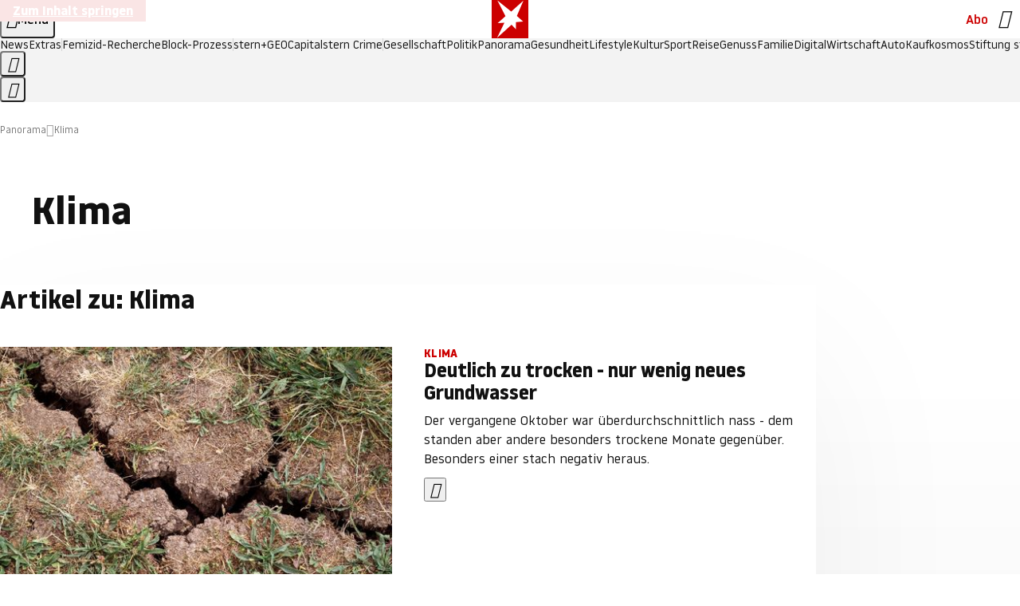

--- FILE ---
content_type: text/html
request_url: https://www.stern.de/panorama/themen/klima-6269470.html
body_size: 23559
content:

<!DOCTYPE html>
<html lang="de">
<head>
  <meta charset="utf-8">
  <meta name="viewport" content="width=device-width, initial-scale=1.0">
  <title>Klima | STERN.de</title>
  <link rel="preload" as="font" href="https://www.stern.de/public/SternVariable-4OGB3BYX.woff2" type="font/woff2" crossorigin>
  <link rel="preload" as="font" href="https://www.stern.de/public/iconfont-SJOKB4AD.woff2" type="font/woff2" crossorigin>
  <link rel="icon" type="image/x-icon" href="https://www.stern.de/public/favicon-FMX3RXE2.ico">
  <link rel="icon" type="image/svg+xml" href="https://www.stern.de/public/favicon-U7MYFH7J.svg">
  <link rel="manifest" href="https://www.stern.de/public/manifest-O2IH675K.json">
  <style>@font-face{font-display:swap;font-family:stern-variable;font-stretch:80% 100%;font-style:normal;font-weight:300 800;src:url("/public/SternVariable-4OGB3BYX.woff2") format("woff2")}@font-face{font-display:swap;font-family:stern-variable;font-stretch:80% 100%;font-style:italic;font-weight:300 800;src:url("/public/SternItalicVariable-TZUDG6NG.woff2") format("woff2")}@font-face{font-display:block;font-family:iconfont;font-style:normal;font-weight:400;src:url("/public/iconfont-SJOKB4AD.woff2") format("woff2")}
/*# sourceMappingURL=/public/inline-2XSVX47Y.css.map */
</style>
  <link rel="stylesheet" href="https://www.stern.de/public/main-D2OXEMKB.css">


  
  <!-- crop mark head section -->
  <link rel="canonical" href="https://www.stern.de/panorama/themen/klima-6269470.html">

  <meta name="application-name" content="stern.de">
<meta name="msapplication-TileColor" content="#cc0000">
<meta name="google-site-verification" content="pFJqqrGcqK_OZVs5M-gv8QlNSHl179HlLXATzrPrMcU">
<meta name="google-site-verification" content="MHlhpAUy-2_lW67H5knj8VG2ksH0Eyp7AcGdlmF2c8I">
<meta property="fb:app_id" content="163201030393605">
<meta property="article:publisher" content="https://www.facebook.com/stern">
<meta property="article:author" content="https://www.facebook.com/stern">
<meta name="twitter:site" content="@sternde">
<meta name="twitter:card" content="summary_large_image">
<meta name="pocket-site-verification" content="fea745512e5f649bc4d4d8f72c635c">
<link rel="alternate" type="application/rss+xml" href="https://www.stern.de/feed/standard/panorama/" title="stern.de RSS Feed - Panorama">
<meta name="robots" content="noarchive, max-snippet:-1, max-image-preview:large, max-video-preview:-1">



  <meta name="date" content="2015-06-10T19:47:52+02:00">

  <meta name="last-modified" content="2023-02-19T00:52:12+01:00">

<meta name="theme-color" content="#1f1f1f" media="(prefers-color-scheme: dark)">
<meta name="buildDate" content="2026-01-19T09:04:48+00:00">
<meta property="og:site_name" content="stern.de">
<meta property="og:locale" content="de_DE">

  <meta property="og:type" content="article">


  <meta property="og:title" content="Klima">


<meta property="article:opinion" content="false">

  <meta property="og:url" content="https://www.stern.de/panorama/themen/klima-6269470.html">


    <meta property="article:tag" content="Berlin">
    <meta property="article:tag" content="SPD">
    <meta property="article:tag" content="Dresden">
    <meta property="article:tag" content="Klimagruppe">
    <meta property="article:tag" content="Klimakrise">
    <meta property="article:tag" content="Europa">
    <meta property="article:tag" content="Frau">
    <meta property="article:tag" content="Carla Hinrichs">
    <meta property="article:tag" content="Novum">

  <meta property="ob:index" content="0">


<meta name="apple-itunes-app" content="app-id=376155932, app-argument=https://www.stern.de/panorama/themen/klima-6269470.html">

</head>
<body>
<ws-drawer class="ws-drawer" position="left" id="page-menu" header-shadow="true">
  <ws-menu>
    <nav slot="menu" class="menu">
      <ul class="menu__list u-blanklist">

            <li class="menu__item">
              <a class="menu__link menu__link--stern-plus typo-interactive-primary-base-strong" href="https://www.stern.de/plus/" data-gtm-navi-burger-plus>
                
                <i class="icon-stern-plus" data-gtm-navi-burger-plus aria-hidden="true"></i>
                <span data-gtm-navi-burger-plus>Entdecken Sie <i>stern</i>+</span>
                <i class="icon-chevron-right" data-gtm-navi-burger-plus aria-hidden="true"></i>
              </a>
            </li>

            <li class="menu__item"><ul class="menu__partner-group u-blanklist">
    <li class="menu__partner-group-item">
      <a class="menu__partner-group-link" data-gtm-navi-burger-partner href="https://www.stern.de/geo/" style="--background-color: #6CC24A">
<span class="brand-identifier brand-identifier--geo-white menu__partner-group-icon" data-gtm-navi-burger-partner>
  <span class="u-visually-hidden">GEO</span>
</span>

      </a>
    </li>
    <li class="menu__partner-group-item">
      <a class="menu__partner-group-link" data-gtm-navi-burger-partner href="https://www.stern.de/capital/" style="--background-color: #424B5A">
<span class="brand-identifier brand-identifier--capital-white menu__partner-group-icon" data-gtm-navi-burger-partner>
  <span class="u-visually-hidden">Capital</span>
</span>

      </a>
    </li>
    <li class="menu__partner-group-item">
      <a class="menu__partner-group-link" data-gtm-navi-burger-partner href="https://www.stern.de/panorama/verbrechen/stern-crime/" style="--background-color: #000000">
<span class="brand-identifier brand-identifier--str-crime-white menu__partner-group-icon" data-gtm-navi-burger-partner>
  <span class="u-visually-hidden">Crime</span>
</span>

      </a>
    </li>
</ul>

            </li>

            
            <li class="menu__item">
              
                

                    <span class="menu__headline typo-eyebrow-base">Medien</span>
                <ul class="menu__list u-blanklist">
                    
  <li class="menu__item menu__item--categories">


            <a class="menu__link typo-interactive-primary-base" data-gtm-navi-burger-category href="https://www.stern.de/podcasts/">
          <i
            data-gtm-navi-burger-category
          class="menu__link-icon icon-audio" aria-hidden="true"></i>
          Audio
      </a>

    
  </li>

                    
  <li class="menu__item menu__item--categories">


            <a class="menu__link typo-interactive-primary-base" data-gtm-navi-burger-category href="https://www.stern.de/video/">
          <i
            data-gtm-navi-burger-category
          class="menu__link-icon icon-video" aria-hidden="true"></i>
          Video
      </a>

    
  </li>

                </ul>
            </li>

            
            <li class="menu__item">
              
                

                    <span class="menu__headline typo-eyebrow-base">RESSORTS</span>
                <ul class="menu__list u-blanklist">
                    
  <li class="menu__item">


            <a class="menu__link typo-interactive-primary-base" data-gtm-navi-burger-category href="https://www.stern.de/gesellschaft/">
          Gesellschaft
      </a>

    
      <button type="button" class="menu__button" aria-haspopup="true" aria-expanded="false">
        <span class="u-visually-hidden">Aufklappen</span>
      </button>
      <ul class="menu__list menu__list--indented u-blanklist">

            <li class="menu__item menu__item--categories">


                <a class="menu__link typo-interactive-secondary-base" href="https://www.stern.de/gesellschaft/klima-nachhaltigkeit/" data-gtm-navi-burger-category-sub>Klima &amp; Nachhaltigkeit</a>

              
            </li>

            <li class="menu__item menu__item--categories">


                <a class="menu__link typo-interactive-secondary-base" href="https://www.stern.de/gesellschaft/faktenchecks/" data-gtm-navi-burger-category-sub>Alle stern-Faktenchecks im Überblick</a>

              
            </li>

            <li class="menu__item menu__item--categories">


                <a class="menu__link typo-interactive-secondary-base" href="https://www.stern.de/gesellschaft/regional/" data-gtm-navi-burger-category-sub>Regionales</a>

              
            </li>

            <li class="menu__item menu__item--categories">


                <a class="menu__link typo-interactive-secondary-base" href="https://www.stern.de/gesellschaft/archiv/" data-gtm-navi-burger-category-sub>Archiv</a>

              
            </li>
      </ul>
  </li>

                    
  <li class="menu__item">


            <a class="menu__link typo-interactive-primary-base" data-gtm-navi-burger-category href="https://www.stern.de/politik/">
          Politik
      </a>

    
      <button type="button" class="menu__button" aria-haspopup="true" aria-expanded="false">
        <span class="u-visually-hidden">Aufklappen</span>
      </button>
      <ul class="menu__list menu__list--indented u-blanklist">

            <li class="menu__item menu__item--categories">


                <a class="menu__link typo-interactive-secondary-base" href="https://www.stern.de/politik/deutschland/" data-gtm-navi-burger-category-sub>Deutschland</a>

              
            </li>

            <li class="menu__item">


                <a class="menu__link typo-interactive-secondary-base" href="https://www.stern.de/politik/ausland/" data-gtm-navi-burger-category-sub>Ausland</a>

              
                <button type="button" class="menu__button" aria-haspopup="true" aria-expanded="false">
                  <span class="u-visually-hidden">Aufklappen</span>
                </button>
                <ul class="menu__list menu__list--indented u-blanklist">

                      <li class="menu__item menu__item--categories">


                        
                          <a class="menu__link typo-interactive-secondary-base" href="https://www.stern.de/politik/ausland/krieg-israel-hamas/" data-gtm-navi-burger-category-sub>Krieg in Nahost</a>
                      </li>

                      <li class="menu__item menu__item--categories">


                        
                          <a class="menu__link typo-interactive-secondary-base" href="https://www.stern.de/politik/ausland/us-wahl-2024/" data-gtm-navi-burger-category-sub>US-Wahl 2024: News und Infos zur Präsidentschaftswahl</a>
                      </li>
                </ul>
            </li>

            <li class="menu__item menu__item--categories">


                <a class="menu__link typo-interactive-secondary-base" href="https://www.stern.de/politik/archiv/" data-gtm-navi-burger-category-sub>Archiv</a>

              
            </li>
      </ul>
  </li>

                    
  <li class="menu__item">


            <a class="menu__link typo-interactive-primary-base" data-gtm-navi-burger-category href="https://www.stern.de/panorama/">
          Panorama
      </a>

    
      <button type="button" class="menu__button" aria-haspopup="true" aria-expanded="false">
        <span class="u-visually-hidden">Aufklappen</span>
      </button>
      <ul class="menu__list menu__list--indented u-blanklist">

            <li class="menu__item menu__item--categories">


                <a class="menu__link typo-interactive-secondary-base" href="https://www.stern.de/panorama/weltgeschehen/" data-gtm-navi-burger-category-sub>Weltgeschehen</a>

              
            </li>

            <li class="menu__item menu__item--categories">


                <a class="menu__link typo-interactive-secondary-base" href="https://www.stern.de/panorama/verbrechen/" data-gtm-navi-burger-category-sub>Verbrechen</a>

              
            </li>

            <li class="menu__item menu__item--categories">


                <a class="menu__link typo-interactive-secondary-base" href="https://www.stern.de/panorama/verbrechen/stern-crime/" data-gtm-navi-burger-category-sub>stern Crime</a>

              
            </li>

            <li class="menu__item menu__item--categories">


                <a class="menu__link typo-interactive-secondary-base" href="https://www.stern.de/panorama/wetter/" data-gtm-navi-burger-category-sub>Wetter</a>

              
            </li>

            <li class="menu__item menu__item--categories">


                <a class="menu__link typo-interactive-secondary-base" href="https://www.stern.de/panorama/archiv/" data-gtm-navi-burger-category-sub>Archiv</a>

              
            </li>

            <li class="menu__item menu__item--categories">


                <a class="menu__link typo-interactive-secondary-base" href="https://www.stern.de/noch-fragen/" data-gtm-navi-burger-category-sub>Noch Fragen: Die Wissenscommunity vom stern</a>

              
            </li>
      </ul>
  </li>

                    
  <li class="menu__item">


            <a class="menu__link typo-interactive-primary-base" data-gtm-navi-burger-category href="https://www.stern.de/gesundheit/">
          Gesundheit
      </a>

    
      <button type="button" class="menu__button" aria-haspopup="true" aria-expanded="false">
        <span class="u-visually-hidden">Aufklappen</span>
      </button>
      <ul class="menu__list menu__list--indented u-blanklist">

            <li class="menu__item menu__item--categories">


                <a class="menu__link typo-interactive-secondary-base" href="https://www.stern.de/gesundheit/allergie/" data-gtm-navi-burger-category-sub>Allergie</a>

              
            </li>

            <li class="menu__item menu__item--categories">


                <a class="menu__link typo-interactive-secondary-base" href="https://www.stern.de/gesundheit/diabetes/" data-gtm-navi-burger-category-sub>Diabetes</a>

              
            </li>

            <li class="menu__item menu__item--categories">


                <a class="menu__link typo-interactive-secondary-base" href="https://www.stern.de/gesundheit/grippe/" data-gtm-navi-burger-category-sub>Erkältung</a>

              
            </li>

            <li class="menu__item menu__item--categories">


                <a class="menu__link typo-interactive-secondary-base" href="https://www.stern.de/gesundheit/ernaehrung/" data-gtm-navi-burger-category-sub>Ernährung</a>

              
            </li>

            <li class="menu__item menu__item--categories">


                <a class="menu__link typo-interactive-secondary-base" href="https://www.stern.de/gesundheit/fitness/" data-gtm-navi-burger-category-sub>Fitness</a>

              
            </li>

            <li class="menu__item menu__item--categories">


                <a class="menu__link typo-interactive-secondary-base" href="https://www.stern.de/gesundheit/haut/" data-gtm-navi-burger-category-sub>Haut</a>

              
            </li>

            <li class="menu__item menu__item--categories">


                <a class="menu__link typo-interactive-secondary-base" href="https://www.stern.de/gesundheit/kinderkrankheiten/" data-gtm-navi-burger-category-sub>Kinderkrankheiten</a>

              
            </li>

            <li class="menu__item menu__item--categories">


                <a class="menu__link typo-interactive-secondary-base" href="https://www.stern.de/gesundheit/kopfschmerz/" data-gtm-navi-burger-category-sub>Kopfschmerz</a>

              
            </li>

            <li class="menu__item menu__item--categories">


                <a class="menu__link typo-interactive-secondary-base" href="https://www.stern.de/gesundheit/psychologie/" data-gtm-navi-burger-category-sub>Psychologie</a>

              
            </li>

            <li class="menu__item menu__item--categories">


                <a class="menu__link typo-interactive-secondary-base" href="https://www.stern.de/gesundheit/ruecken/" data-gtm-navi-burger-category-sub>Rücken</a>

              
            </li>

            <li class="menu__item menu__item--categories">


                <a class="menu__link typo-interactive-secondary-base" href="https://www.stern.de/gesundheit/schlaf/" data-gtm-navi-burger-category-sub>Schlaf</a>

              
            </li>

            <li class="menu__item menu__item--categories">


                <a class="menu__link typo-interactive-secondary-base" href="https://www.stern.de/gesundheit/sexualitaet/" data-gtm-navi-burger-category-sub>Sexualität</a>

              
            </li>

            <li class="menu__item menu__item--categories">


                <a class="menu__link typo-interactive-secondary-base" href="https://www.stern.de/gesundheit/zaehne/" data-gtm-navi-burger-category-sub>Zähne</a>

              
            </li>

            <li class="menu__item menu__item--categories">


                <a class="menu__link typo-interactive-secondary-base" href="https://www.stern.de/gesundheit/archiv/" data-gtm-navi-burger-category-sub>Archiv</a>

              
            </li>
      </ul>
  </li>

                    
  <li class="menu__item">


            <a class="menu__link typo-interactive-primary-base" data-gtm-navi-burger-category href="https://www.stern.de/kultur/">
          Kultur
      </a>

    
      <button type="button" class="menu__button" aria-haspopup="true" aria-expanded="false">
        <span class="u-visually-hidden">Aufklappen</span>
      </button>
      <ul class="menu__list menu__list--indented u-blanklist">

            <li class="menu__item menu__item--categories">


                <a class="menu__link typo-interactive-secondary-base" href="https://www.stern.de/kultur/hoerbuchtipps/" data-gtm-navi-burger-category-sub>Hörbuch-Tipps</a>

              
            </li>

            <li class="menu__item menu__item--categories">


                <a class="menu__link typo-interactive-secondary-base" href="https://www.stern.de/kultur/film/" data-gtm-navi-burger-category-sub>Film</a>

              
            </li>

            <li class="menu__item menu__item--categories">


                <a class="menu__link typo-interactive-secondary-base" href="https://www.stern.de/kultur/musik/" data-gtm-navi-burger-category-sub>Musik</a>

              
            </li>

            <li class="menu__item menu__item--categories">


                <a class="menu__link typo-interactive-secondary-base" href="https://www.stern.de/kultur/buecher/" data-gtm-navi-burger-category-sub>Bücher</a>

              
            </li>

            <li class="menu__item menu__item--categories">


                <a class="menu__link typo-interactive-secondary-base" href="https://www.stern.de/kultur/tv/" data-gtm-navi-burger-category-sub>TV</a>

              
            </li>

            <li class="menu__item menu__item--categories">


                <a class="menu__link typo-interactive-secondary-base" href="https://www.stern.de/kultur/kunst/" data-gtm-navi-burger-category-sub>Kunst</a>

              
            </li>

            <li class="menu__item menu__item--categories">


                <a class="menu__link typo-interactive-secondary-base" href="https://www.stern.de/kultur/archiv/" data-gtm-navi-burger-category-sub>Archiv</a>

              
            </li>
      </ul>
  </li>

                    
  <li class="menu__item">


            <a class="menu__link typo-interactive-primary-base" data-gtm-navi-burger-category href="https://www.stern.de/lifestyle/">
          Lifestyle
      </a>

    
      <button type="button" class="menu__button" aria-haspopup="true" aria-expanded="false">
        <span class="u-visually-hidden">Aufklappen</span>
      </button>
      <ul class="menu__list menu__list--indented u-blanklist">

            <li class="menu__item menu__item--categories">


                <a class="menu__link typo-interactive-secondary-base" href="https://www.stern.de/lifestyle/leute/" data-gtm-navi-burger-category-sub>Leute</a>

              
            </li>

            <li class="menu__item menu__item--categories">


                <a class="menu__link typo-interactive-secondary-base" href="https://www.stern.de/lifestyle/mode/" data-gtm-navi-burger-category-sub>Mode</a>

              
            </li>

            <li class="menu__item menu__item--categories">


                <a class="menu__link typo-interactive-secondary-base" href="https://www.stern.de/lifestyle/liebe-sex/" data-gtm-navi-burger-category-sub>Liebe und Sex</a>

              
            </li>

            <li class="menu__item menu__item--categories">


                <a class="menu__link typo-interactive-secondary-base" href="https://www.stern.de/lifestyle/leben/" data-gtm-navi-burger-category-sub>Leben</a>

              
            </li>

            <li class="menu__item menu__item--categories">


                <a class="menu__link typo-interactive-secondary-base" href="https://www.stern.de/neon/" data-gtm-navi-burger-category-sub>Neon</a>

              
            </li>

            <li class="menu__item menu__item--categories">


                <a class="menu__link typo-interactive-secondary-base" href="https://www.stern.de/lifestyle/gewinnspiele/" data-gtm-navi-burger-category-sub>Gewinnspiele</a>

              
            </li>

            <li class="menu__item menu__item--categories">


                <a class="menu__link typo-interactive-secondary-base" href="https://www.stern.de/lifestyle/archiv/" data-gtm-navi-burger-category-sub>Archiv</a>

              
            </li>
      </ul>
  </li>

                    
  <li class="menu__item">


            <a class="menu__link typo-interactive-primary-base" data-gtm-navi-burger-category href="https://www.stern.de/digital/">
          Digital
      </a>

    
      <button type="button" class="menu__button" aria-haspopup="true" aria-expanded="false">
        <span class="u-visually-hidden">Aufklappen</span>
      </button>
      <ul class="menu__list menu__list--indented u-blanklist">

            <li class="menu__item menu__item--categories">


                <a class="menu__link typo-interactive-secondary-base" href="https://www.stern.de/digital/computer/" data-gtm-navi-burger-category-sub>Computer</a>

              
            </li>

            <li class="menu__item menu__item--categories">


                <a class="menu__link typo-interactive-secondary-base" href="https://www.stern.de/digital/online/" data-gtm-navi-burger-category-sub>Online</a>

              
            </li>

            <li class="menu__item menu__item--categories">


                <a class="menu__link typo-interactive-secondary-base" href="https://www.stern.de/digital/smartphones/" data-gtm-navi-burger-category-sub>Smartphones</a>

              
            </li>

            <li class="menu__item menu__item--categories">


                <a class="menu__link typo-interactive-secondary-base" href="https://www.stern.de/digital/games/" data-gtm-navi-burger-category-sub>Games</a>

              
            </li>

            <li class="menu__item menu__item--categories">


                <a class="menu__link typo-interactive-secondary-base" href="https://www.stern.de/digital/technik/" data-gtm-navi-burger-category-sub>Technik</a>

              
            </li>

            <li class="menu__item menu__item--categories">


                <a class="menu__link typo-interactive-secondary-base" href="https://www.stern.de/digital/tests/" data-gtm-navi-burger-category-sub>Tests</a>

              
            </li>

            <li class="menu__item menu__item--categories">


                <a class="menu__link typo-interactive-secondary-base" href="https://www.stern.de/digital/homeentertainment/" data-gtm-navi-burger-category-sub>Home Entertainment</a>

              
            </li>

            <li class="menu__item menu__item--categories">


                <a class="menu__link typo-interactive-secondary-base" href="https://www.stern.de/digital/archiv/" data-gtm-navi-burger-category-sub>Archiv</a>

              
            </li>
      </ul>
  </li>

                    
  <li class="menu__item">


            <a class="menu__link typo-interactive-primary-base" data-gtm-navi-burger-category href="https://www.stern.de/wirtschaft/">
          Wirtschaft
      </a>

    
      <button type="button" class="menu__button" aria-haspopup="true" aria-expanded="false">
        <span class="u-visually-hidden">Aufklappen</span>
      </button>
      <ul class="menu__list menu__list--indented u-blanklist">

            <li class="menu__item menu__item--categories">


                <a class="menu__link typo-interactive-secondary-base" href="https://www.stern.de/wirtschaft/news/" data-gtm-navi-burger-category-sub>News</a>

              
            </li>

            <li class="menu__item menu__item--categories">


                <a class="menu__link typo-interactive-secondary-base" href="https://www.stern.de/wirtschaft/geld/" data-gtm-navi-burger-category-sub>Geld</a>

              
            </li>

            <li class="menu__item menu__item--categories">


                <a class="menu__link typo-interactive-secondary-base" href="https://www.stern.de/wirtschaft/versicherung/" data-gtm-navi-burger-category-sub>Versicherung</a>

              
            </li>

            <li class="menu__item menu__item--categories">


                <a class="menu__link typo-interactive-secondary-base" href="https://www.stern.de/wirtschaft/immobilien/" data-gtm-navi-burger-category-sub>Immobilien</a>

              
            </li>

            <li class="menu__item menu__item--categories">


                <a class="menu__link typo-interactive-secondary-base" href="https://www.stern.de/wirtschaft/job/" data-gtm-navi-burger-category-sub>Job</a>

              
            </li>

            <li class="menu__item menu__item--categories">


                <a class="menu__link typo-interactive-secondary-base" href="https://www.stern.de/produkte-und-tipps/" data-gtm-navi-burger-category-sub>Produkte &amp; Tipps</a>

              
            </li>

            <li class="menu__item menu__item--categories">


                <a class="menu__link typo-interactive-secondary-base" href="https://www.stern.de/wirtschaft/archiv/" data-gtm-navi-burger-category-sub>Archiv</a>

              
            </li>

            <li class="menu__item menu__item--categories">

                <div class="menu__marketing">

<div class="ad-sponsors ">

      <span class="ad-sponsors__prefix">präsentiert von:</span>

        <span class="ad-sponsors__name">Homeday</span>

</div>


                </div>

                <a class="menu__link typo-interactive-secondary-base" href="https://www.stern.de/wirtschaft/immobilien/immobilienbewertung-kostenlos--hier-erfahren-sie--was-ihr-haus-wert-ist-8131592.html" data-gtm-navi-burger-category-sub>Immobilienbewertung kostenlos</a>

              
            </li>
      </ul>
  </li>

                    
  <li class="menu__item">


            <a class="menu__link typo-interactive-primary-base" data-gtm-navi-burger-category href="https://www.stern.de/sport/">
          Sport
      </a>

    
      <button type="button" class="menu__button" aria-haspopup="true" aria-expanded="false">
        <span class="u-visually-hidden">Aufklappen</span>
      </button>
      <ul class="menu__list menu__list--indented u-blanklist">

            <li class="menu__item menu__item--categories">


                <a class="menu__link typo-interactive-secondary-base" href="https://www.stern.de/sport/fussball/" data-gtm-navi-burger-category-sub>Fußball</a>

              
            </li>

            <li class="menu__item menu__item--categories">


                <a class="menu__link typo-interactive-secondary-base" href="https://www.stern.de/sport/formel1/" data-gtm-navi-burger-category-sub>Formel 1</a>

              
            </li>

            <li class="menu__item menu__item--categories">


                <a class="menu__link typo-interactive-secondary-base" href="https://www.stern.de/sport/sportwelt/" data-gtm-navi-burger-category-sub>Sportwelt</a>

              
            </li>

            <li class="menu__item menu__item--categories">


                <a class="menu__link typo-interactive-secondary-base" href="https://www.stern.de/sport/archiv/" data-gtm-navi-burger-category-sub>Archiv</a>

              
            </li>
      </ul>
  </li>

                    
  <li class="menu__item">


            <a class="menu__link typo-interactive-primary-base" data-gtm-navi-burger-category href="https://www.stern.de/genuss/">
          Genuss
      </a>

    
      <button type="button" class="menu__button" aria-haspopup="true" aria-expanded="false">
        <span class="u-visually-hidden">Aufklappen</span>
      </button>
      <ul class="menu__list menu__list--indented u-blanklist">

            <li class="menu__item">


                <a class="menu__link typo-interactive-secondary-base" href="https://www.stern.de/genuss/rezepte/" data-gtm-navi-burger-category-sub>Rezepte</a>

              
                <button type="button" class="menu__button" aria-haspopup="true" aria-expanded="false">
                  <span class="u-visually-hidden">Aufklappen</span>
                </button>
                <ul class="menu__list menu__list--indented u-blanklist">

                      <li class="menu__item menu__item--categories">


                        
                          <a class="menu__link typo-interactive-secondary-base" href="https://www.stern.de/genuss/rezepte/sternrezepte/" data-gtm-navi-burger-category-sub>Rezepte aus dem stern</a>
                      </li>
                </ul>
            </li>

            <li class="menu__item menu__item--categories">


                <a class="menu__link typo-interactive-secondary-base" href="https://www.stern.de/genuss/essen/" data-gtm-navi-burger-category-sub>Essen</a>

              
            </li>

            <li class="menu__item menu__item--categories">


                <a class="menu__link typo-interactive-secondary-base" href="https://www.stern.de/genuss/trinken/" data-gtm-navi-burger-category-sub>Trinken</a>

              
            </li>

            <li class="menu__item menu__item--categories">


                <a class="menu__link typo-interactive-secondary-base" href="https://www.stern.de/genuss/trends/" data-gtm-navi-burger-category-sub>Trends</a>

              
            </li>

            <li class="menu__item menu__item--categories">

                <div class="menu__marketing">
<div class="ad-labels ">
    <span class="ad-labels__item">Anzeige</span>
</div>


<div class="ad-sponsors ">

</div>


                </div>

                <a class="menu__link typo-interactive-secondary-base" href="https://reisewelten.stern.de/genuss-reisen" data-gtm-navi-burger-category-sub>Genussreisen</a>

              
            </li>

            <li class="menu__item menu__item--categories">


                <a class="menu__link typo-interactive-secondary-base" href="https://www.stern.de/genuss/archiv/" data-gtm-navi-burger-category-sub>Archiv</a>

              
            </li>
      </ul>
  </li>

                    
  <li class="menu__item">


            <a class="menu__link typo-interactive-primary-base" data-gtm-navi-burger-category href="https://www.stern.de/reise/">
          Reise
      </a>

    
      <button type="button" class="menu__button" aria-haspopup="true" aria-expanded="false">
        <span class="u-visually-hidden">Aufklappen</span>
      </button>
      <ul class="menu__list menu__list--indented u-blanklist">

            <li class="menu__item menu__item--categories">


                <a class="menu__link typo-interactive-secondary-base" href="https://www.stern.de/reise/deutschland/" data-gtm-navi-burger-category-sub>Deutschland</a>

              
            </li>

            <li class="menu__item menu__item--categories">


                <a class="menu__link typo-interactive-secondary-base" href="https://www.stern.de/reise/europa/" data-gtm-navi-burger-category-sub>Europa</a>

              
            </li>

            <li class="menu__item menu__item--categories">


                <a class="menu__link typo-interactive-secondary-base" href="https://www.stern.de/reise/fernreisen/" data-gtm-navi-burger-category-sub>Fernreisen</a>

              
            </li>

            <li class="menu__item menu__item--categories">


                <a class="menu__link typo-interactive-secondary-base" href="https://www.stern.de/reise/service/" data-gtm-navi-burger-category-sub>Service</a>

              
            </li>

            <li class="menu__item menu__item--categories">


                <a class="menu__link typo-interactive-secondary-base" href="https://www.stern.de/reise/archiv/" data-gtm-navi-burger-category-sub>Archiv</a>

              
            </li>
      </ul>
  </li>

                    
  <li class="menu__item">


            <a class="menu__link typo-interactive-primary-base" data-gtm-navi-burger-category href="https://www.stern.de/familie/">
          Familie
      </a>

    
      <button type="button" class="menu__button" aria-haspopup="true" aria-expanded="false">
        <span class="u-visually-hidden">Aufklappen</span>
      </button>
      <ul class="menu__list menu__list--indented u-blanklist">

            <li class="menu__item menu__item--categories">

                <div class="menu__marketing">

<div class="ad-sponsors ">

      <span class="ad-sponsors__prefix">präsentiert von</span>

        <span class="ad-sponsors__name">Procter &amp; Gamble</span>

</div>


                </div>

                <a class="menu__link typo-interactive-secondary-base" href="https://www.stern.de/familie/wo-qualitaet-zu-hause-ist/" data-gtm-navi-burger-category-sub>Weil Qualität den Unterschied macht</a>

              
            </li>

            <li class="menu__item">


                <a class="menu__link typo-interactive-secondary-base" href="https://www.stern.de/familie/kinder/" data-gtm-navi-burger-category-sub>Kinder</a>

              
                <button type="button" class="menu__button" aria-haspopup="true" aria-expanded="false">
                  <span class="u-visually-hidden">Aufklappen</span>
                </button>
                <ul class="menu__list menu__list--indented u-blanklist">

                      <li class="menu__item menu__item--categories">


                        
                          <a class="menu__link typo-interactive-secondary-base" href="https://www.stern.de/familie/kinder/lerntipps/" data-gtm-navi-burger-category-sub>Vom Kita- bis zum Schulalter: Diese Ideen helfen Kindern beim Lernen und Großwerden</a>
                      </li>
                </ul>
            </li>

            <li class="menu__item menu__item--categories">


                <a class="menu__link typo-interactive-secondary-base" href="https://www.stern.de/familie/beziehung/" data-gtm-navi-burger-category-sub>Beziehung</a>

              
            </li>

            <li class="menu__item menu__item--categories">


                <a class="menu__link typo-interactive-secondary-base" href="https://www.stern.de/familie/tiere/" data-gtm-navi-burger-category-sub>Tiere</a>

              
            </li>

            <li class="menu__item menu__item--categories">

                <div class="menu__marketing">
<div class="ad-labels ">
    <span class="ad-labels__item">Anzeige</span>
</div>


<div class="ad-sponsors ">

</div>


                </div>

                <a class="menu__link typo-interactive-secondary-base" href="https://reisewelten.stern.de/?utm_source=STERN_Navigation_Familie&amp;utm_campaign=stern_reisewelten_general&amp;utm_medium=textlink" data-gtm-navi-burger-category-sub>Familienreisen</a>

              
            </li>

            <li class="menu__item menu__item--categories">


                <a class="menu__link typo-interactive-secondary-base" href="https://www.stern.de/familie/archiv/" data-gtm-navi-burger-category-sub>Archiv</a>

              
            </li>

            <li class="menu__item menu__item--categories">


                <a class="menu__link typo-interactive-secondary-base" href="https://www.stern.de/familie/gartentipps/" data-gtm-navi-burger-category-sub>Schädlinge, Unkraut, Gemüseernte &amp; Co.: Alles, was Sie bei der Gartenpflege beachten sollten</a>

              
            </li>
      </ul>
  </li>

                    
  <li class="menu__item">


            <a class="menu__link typo-interactive-primary-base" data-gtm-navi-burger-category href="https://www.stern.de/auto/">
          Auto
      </a>

    
      <button type="button" class="menu__button" aria-haspopup="true" aria-expanded="false">
        <span class="u-visually-hidden">Aufklappen</span>
      </button>
      <ul class="menu__list menu__list--indented u-blanklist">

            <li class="menu__item menu__item--categories">


                <a class="menu__link typo-interactive-secondary-base" href="https://www.stern.de/auto/news/" data-gtm-navi-burger-category-sub>Autonews</a>

              
            </li>

            <li class="menu__item menu__item--categories">


                <a class="menu__link typo-interactive-secondary-base" href="https://www.stern.de/auto/fahrberichte/" data-gtm-navi-burger-category-sub>Fahrberichte</a>

              
            </li>

            <li class="menu__item">


                <a class="menu__link typo-interactive-secondary-base" href="https://www.stern.de/auto/service/" data-gtm-navi-burger-category-sub>Service</a>

              
                <button type="button" class="menu__button" aria-haspopup="true" aria-expanded="false">
                  <span class="u-visually-hidden">Aufklappen</span>
                </button>
                <ul class="menu__list menu__list--indented u-blanklist">

                      <li class="menu__item menu__item--categories">


                        
                          <a class="menu__link typo-interactive-secondary-base" href="https://www.stern.de/auto/service/sicherheit/" data-gtm-navi-burger-category-sub>Sicherheit</a>
                      </li>
                </ul>
            </li>

            <li class="menu__item menu__item--categories">


                <a class="menu__link typo-interactive-secondary-base" href="https://www.stern.de/auto/e-mobilitaet/" data-gtm-navi-burger-category-sub>E-Mobilität</a>

              
            </li>

            <li class="menu__item menu__item--categories">


                <a class="menu__link typo-interactive-secondary-base" href="https://www.stern.de/auto/archiv/" data-gtm-navi-burger-category-sub>Archiv</a>

              
            </li>
      </ul>
  </li>

                    
  <li class="menu__item">


            <a class="menu__link typo-interactive-primary-base" data-gtm-navi-burger-category href="https://www.stern.de/kaufkosmos/">
          Kaufkosmos
      </a>

    
      <button type="button" class="menu__button" aria-haspopup="true" aria-expanded="false">
        <span class="u-visually-hidden">Aufklappen</span>
      </button>
      <ul class="menu__list menu__list--indented u-blanklist">

            <li class="menu__item menu__item--categories">


                <a class="menu__link typo-interactive-secondary-base" href="https://www.stern.de/kaufkosmos/deals/" data-gtm-navi-burger-category-sub>Deals</a>

              
            </li>

            <li class="menu__item menu__item--categories">


                <a class="menu__link typo-interactive-secondary-base" href="https://www.stern.de/kaufkosmos/empfehlungen/" data-gtm-navi-burger-category-sub>Empfehlungen der Redaktion</a>

              
            </li>

            <li class="menu__item menu__item--categories">


                <a class="menu__link typo-interactive-secondary-base" href="https://www.stern.de/geschenkideen/" data-gtm-navi-burger-category-sub>Geschenkideen</a>

              
            </li>
      </ul>
  </li>

                </ul>
            </li>

            
            <li class="menu__item">
              
                

                    <span class="menu__headline typo-eyebrow-base">Formate</span>
                <ul class="menu__list u-blanklist">
                    
  <li class="menu__item menu__item--categories">


            <a class="menu__link typo-interactive-primary-base" data-gtm-navi-burger-category href="https://www.stern.de/stern-gespraeche/">
          stern-Gespräche
      </a>

    
  </li>

                    
  <li class="menu__item menu__item--categories">


            <a class="menu__link typo-interactive-primary-base" data-gtm-navi-burger-category href="https://www.stern.de/vor-ort/">
          Vor-Ort-Reportagen
      </a>

    
  </li>

                </ul>
            </li>

            
            <li class="menu__item">
              
                

                    <span class="menu__headline typo-eyebrow-base">Services</span>
                <ul class="menu__list u-blanklist">
                    
  <li class="menu__item menu__item--categories">


            <a class="menu__link typo-interactive-primary-base" data-gtm-navi-burger-service href="https://www.stern.de/service/newsletter/">
          <i
            data-gtm-navi-burger-service
          class="menu__link-icon icon-email" aria-hidden="true"></i>
          Newsletter
      </a>

    
  </li>

                    
  <li class="menu__item menu__item--categories">


            <a class="menu__link typo-interactive-primary-base" data-gtm-navi-burger-service href="https://www.stern.de/stern-studien/">
          <i
            data-gtm-navi-burger-service
          class="menu__link-icon icon-stern-studien" aria-hidden="true"></i>
          stern-Studien
      </a>

    
  </li>

                    
  <li class="menu__item menu__item--categories">


            <a class="menu__link typo-interactive-primary-base" data-gtm-navi-burger-service href="https://angebot.stern.de/">
          <i
            data-gtm-navi-burger-service
          class="menu__link-icon icon-cart" aria-hidden="true"></i>
          Aboshop
      </a>

    
  </li>

                    
  <li class="menu__item menu__item--categories">


            <a class="menu__link typo-interactive-primary-base" data-gtm-navi-burger-service href="https://www.stern.de/plus/tipps-fuer-die-nutzung-von-stern-plus-8975246.html">
          <i
            data-gtm-navi-burger-service
          class="menu__link-icon icon-email" aria-hidden="true"></i>
          Kundenservice &amp; FAQs
      </a>

    
  </li>

                    
  <li class="menu__item">


            <a class="menu__link typo-interactive-primary-base" data-gtm-navi-burger-service href="https://spiele.stern.de/">
          <i
            data-gtm-navi-burger-service
          class="menu__link-icon icon-games" aria-hidden="true"></i>
          Spiele
      </a>

    
      <button type="button" class="menu__button" aria-haspopup="true" aria-expanded="false">
        <span class="u-visually-hidden">Aufklappen</span>
      </button>
      <ul class="menu__list menu__list--indented u-blanklist">

            <li class="menu__item menu__item--categories">


                <a class="menu__link typo-interactive-secondary-base" href="https://spiele.stern.de/solitaer/" data-gtm-navi-burger-category-sub>Solitär</a>

              
            </li>

            <li class="menu__item menu__item--categories">


                <a class="menu__link typo-interactive-secondary-base" href="https://spiele.stern.de/sudoku/" data-gtm-navi-burger-category-sub>Sudoku</a>

              
            </li>

            <li class="menu__item menu__item--categories">


                <a class="menu__link typo-interactive-secondary-base" href="https://spiele.stern.de/exchange/" data-gtm-navi-burger-category-sub>Exchange</a>

              
            </li>

            <li class="menu__item menu__item--categories">


                <a class="menu__link typo-interactive-secondary-base" href="https://spiele.stern.de/bubble-shooter/" data-gtm-navi-burger-category-sub>Bubble Shooter</a>

              
            </li>

            <li class="menu__item menu__item--categories">


                <a class="menu__link typo-interactive-secondary-base" href="https://spiele.stern.de/mahjong/" data-gtm-navi-burger-category-sub>Mahjong</a>

              
            </li>

            <li class="menu__item menu__item--categories">


                <a class="menu__link typo-interactive-secondary-base" href="https://spiele.stern.de/snake/" data-gtm-navi-burger-category-sub>Snake</a>

              
            </li>
      </ul>
  </li>

                </ul>
            </li>

            <li class="menu__item"><span class="u-visually-hidden">Unsere sozialen Netzwerke</span>
<ul class="menu__social-group u-blanklist">

    <li>
      <a class="menu__social-group-link" href="https://www.facebook.com/stern" rel="noopener nofollow" target="_blank">
        <i class="menu__social-group-icon icon-facebook" aria-hidden="true"></i>
        <span class="u-visually-hidden">Facebook</span>
      </a>
    </li>

    <li>
      <a class="menu__social-group-link" href="https://www.instagram.com/stern/" rel="noopener nofollow" target="_blank">
        <i class="menu__social-group-icon icon-instagram" aria-hidden="true"></i>
        <span class="u-visually-hidden">Instagram</span>
      </a>
    </li>

    <li>
      <a class="menu__social-group-link" href="https://www.tiktok.com/@stern_de" rel="noopener nofollow" target="_blank">
        <i class="menu__social-group-icon icon-tiktok" aria-hidden="true"></i>
        <span class="u-visually-hidden">TikTok</span>
      </a>
    </li>

    <li>
      <a class="menu__social-group-link" href="https://twitter.com/sternde" rel="noopener nofollow" target="_blank">
        <i class="menu__social-group-icon icon-twitter" aria-hidden="true"></i>
        <span class="u-visually-hidden">X</span>
      </a>
    </li>

    <li>
      <a class="menu__social-group-link" href="https://whatsapp.com/channel/0029VaEEHb14o7qViPq8KF2R" rel="noopener nofollow" target="_blank">
        <i class="menu__social-group-icon icon-whatsapp" aria-hidden="true"></i>
        <span class="u-visually-hidden">Whatsapp</span>
      </a>
    </li>

    <li>
      <a class="menu__social-group-link" href="https://www.youtube.com/user/Stern" rel="noopener nofollow" target="_blank">
        <i class="menu__social-group-icon icon-youtube" aria-hidden="true"></i>
        <span class="u-visually-hidden">YouTube</span>
      </a>
    </li>
</ul>

            </li>
      </ul>
    </nav>
  </ws-menu>
</ws-drawer>



    
    <ws-adscript aria-hidden="true" content-type="index" hidden is-index-page="true" name="top" zone="panorama" live-url="/stern.de/MoltenBundle.top.js" preview-url="https://adctrl.emsmobile.de/molten/preview/stern/MoltenBundle.top.js" keywords="[&quot;stern&quot;,&quot;onecore&quot;,&quot;ct_index&quot;,&quot;ct_topic&quot;]"></ws-adscript>


    <ws-zephr envBaseUrl="https://www.stern.de" forwarderurl="https://web-log-forwarder.strplus.guj.digital/stern/zephr-load-error" loggedin="false" tenant="stern" vendorid="5f8580a91d467d132d0ac62d"></ws-zephr>
    
    <div data-zephr="stern-toaster"></div>

    <div class="page page--index"><ws-sticky-header class="ws-sticky-header">
          <div class="page__header"><header class="header" data-testid="header">

  <div class="header__navigation">
    <a class="skip-nav header__button typo-interactive-primary-base-strong header__interaction-element" href="#content-start">Zum Inhalt springen</a>
    <button type="button" class="header__button header__button--menu typo-interactive-primary-base header__interaction-element" data-gtm-navi-burger-open data-drawertarget="page-menu">
      <i class="icon-menu header__button-icon" data-gtm-navi-burger-open aria-hidden="true"></i> Menü
    </button>
    <a class="header__logo" href="https://www.stern.de/" data-gtm-navi-head-home title="Home" aria-label="stern.de"></a>
    <div class="header__user-area">
        <a href="https://angebot.stern.de/" class="header__button header__button--subscription typo-interactive-primary-base header__interaction-element" data-gtm-navi-head-abo>Abo<span class="d-none d-md-revert" data-gtm-navi-head-abo>&nbsp;testen</span></a>
        <ws-link class="header__button header__button--user header__interaction-element" data-gtm-navi-head-account data-testid="my-profile" href="https://www.stern.de/p-user/login?wdycf=%s">
          <i class="icon-profile header__button-icon" data-gtm-navi-head-account aria-hidden="true"></i>
          <span class="u-visually-hidden">Login</span>
        </ws-link>
    </div>
  </div>

  <div class="header__top-bar"><ws-scroller class="ws-scroller header__top-bar-inner">
        <ul class="ws-scroller__list header__top-list typo-interactive-secondary-sm u-blanklist">
          <li>
              <a href="https://www.stern.de/news/" data-gtm-navi-slider class="header__top-item header__interaction-element">
                News
              </a>
          </li>
          <li>
              <a href="https://www.stern.de/extra/" data-gtm-navi-slider class="header__top-item header__interaction-element">
                Extras
              </a>
          </li>
          <li>
              <span class="header__top-seperator"></span>
          </li>
          <li>
              <a href="https://www.stern.de/panorama/verbrechen/femizid-projekt/" data-gtm-navi-slider class="header__top-item header__interaction-element">
                Femizid-Recherche
              </a>
          </li>
          <li>
              <a href="https://www.stern.de/panorama/verbrechen/block/" data-gtm-navi-slider class="header__top-item header__interaction-element">
                Block-Prozess
              </a>
          </li>
          <li>
              <span class="header__top-seperator"></span>
          </li>
          <li>
              <a href="https://www.stern.de/plus/" data-gtm-navi-slider class="header__top-item header__interaction-element">
                stern+
              </a>
          </li>
          <li>
              <a href="https://www.stern.de/geo/" data-gtm-navi-slider class="header__top-item header__interaction-element">
                GEO
              </a>
          </li>
          <li>
              <a href="https://www.stern.de/capital/" data-gtm-navi-slider class="header__top-item header__interaction-element">
                Capital
              </a>
          </li>
          <li>
              <a href="https://www.stern.de/panorama/verbrechen/stern-crime/" data-gtm-navi-slider class="header__top-item header__interaction-element">
                stern Crime
              </a>
          </li>
          <li>
              <span class="header__top-seperator"></span>
          </li>
          <li>
              <a href="https://www.stern.de/gesellschaft/" data-gtm-navi-slider class="header__top-item header__interaction-element">
                Gesellschaft
              </a>
          </li>
          <li>
              <a href="https://www.stern.de/politik/" data-gtm-navi-slider class="header__top-item header__interaction-element">
                Politik
              </a>
          </li>
          <li>
              <a href="https://www.stern.de/panorama/" data-gtm-navi-slider class="header__top-item header__interaction-element">
                Panorama
              </a>
          </li>
          <li>
              <a href="https://www.stern.de/gesundheit/" data-gtm-navi-slider class="header__top-item header__interaction-element">
                Gesundheit
              </a>
          </li>
          <li>
              <a href="https://www.stern.de/lifestyle/" data-gtm-navi-slider class="header__top-item header__interaction-element">
                Lifestyle
              </a>
          </li>
          <li>
              <a href="https://www.stern.de/kultur/" data-gtm-navi-slider class="header__top-item header__interaction-element">
                Kultur
              </a>
          </li>
          <li>
              <a href="https://www.stern.de/sport/" data-gtm-navi-slider class="header__top-item header__interaction-element">
                Sport
              </a>
          </li>
          <li>
              <a href="https://www.stern.de/reise/" data-gtm-navi-slider class="header__top-item header__interaction-element">
                Reise
              </a>
          </li>
          <li>
              <a href="https://www.stern.de/genuss/" data-gtm-navi-slider class="header__top-item header__interaction-element">
                Genuss
              </a>
          </li>
          <li>
              <a href="https://www.stern.de/familie/" data-gtm-navi-slider class="header__top-item header__interaction-element">
                Familie
              </a>
          </li>
          <li>
              <a href="https://www.stern.de/digital/" data-gtm-navi-slider class="header__top-item header__interaction-element">
                Digital
              </a>
          </li>
          <li>
              <a href="https://www.stern.de/wirtschaft/" data-gtm-navi-slider class="header__top-item header__interaction-element">
                Wirtschaft
              </a>
          </li>
          <li>
              <a href="https://www.stern.de/auto/" data-gtm-navi-slider class="header__top-item header__interaction-element">
                Auto
              </a>
          </li>
          <li>
              <a href="https://www.stern.de/kaufkosmos/" data-gtm-navi-slider class="header__top-item header__interaction-element">
                Kaufkosmos
              </a>
          </li>
          <li>
              <a href="https://www.stern.de/stiftung/" data-gtm-navi-slider class="header__top-item header__interaction-element">
                Stiftung stern
              </a>
          </li>
      </ul>

  <button type="button" slot="previous" class="ws-scroller__button ws-scroller__button--previous" aria-label="Zurück">
    <i class="icon-caret-left" aria-hidden="true"></i>
  </button>

  <button type="button" slot="next" class="ws-scroller__button ws-scroller__button--next" aria-label="Weiter">
    <i class="icon-caret-right" aria-hidden="true"></i>
  </button>
</ws-scroller>

  </div>
</header>

        </div>
</ws-sticky-header>

      <div class="page__content">
        <div class="page__aside page__aside--left">
  <aside class="ad-container ad-container--aside ad-container--aside-left" isAside>
    
  <ws-adtag id="skyscraper_2" media="desktop,widescreen" reloading="manual" class="MoltenBundle ad-tag-container ad-tag-container--skyscraper-2">
  </ws-adtag>

  </aside>

        </div>
        <div class="page__content-inner">
  <section class="ad-container ad-container--section d-none d-md-revert ad-container--with-margin" style="min-height: 90px;">
    
  <ws-adtag id="superbanner_1" media="tablet,desktop,widescreen" reloading="manual" class="MoltenBundle ad-tag-container ad-tag-container--superbanner-1">
  </ws-adtag>


  <ws-adtag id="wallpaper_1" media="widescreen" reloading="manual" class="MoltenBundle ad-tag-container ad-tag-container--wallpaper-1">
  </ws-adtag>

  </section>

          <main class="page__main" id="content-start">
            <!-- Schnittmarke Anfang -->

  <ws-scroller class="breadcrumb">
    <ul class="breadcrumb__list u-blanklist">
        <li class="breadcrumb__item">
            <a class="breadcrumb__link" data-gtm-navi-breadcrumb href="https://www.stern.de/panorama/">Panorama</a>
        </li>
        <li class="breadcrumb__item">
            <h1 class="breadcrumb__headline">Klima</h1>
        </li>
    </ul>
  </ws-scroller>






<section class="teaser teaser--info-box teaser--topic-intro-section teaser-plaintext"
>


    <div class="teaser__content">


        <h2 class="teaser__headline typo-headline-sc-2xl">
          Klima
        </h2>


    </div>

</section>





<div class="group-teaserlist">

      <h2 class="group-teaserlist__headline">
          Artikel zu: Klima
      </h2>
    <div class="group-teaserlist__items">


<article class="teaser teaser--list" data-brand-identifier="stern" data-content-id="37057900" data-headline="Deutlich zu trocken - nur wenig neues Grundwasser" data-position-group-index="1" data-position-index="1" data-position="1-1" data-teaser-context="not_set" data-teaser-context-headline="Artikel zu: Klima" data-teaser-type="list" data-trace-id="teaser" data-type="article" data-upscore-object-id="37057900" data-tracking>

    <time class="teaser__time" datetime="2026-01-20T13:15:47+01:00">20. Januar 2026,13:15</time>


      <div class="teaser__image-wrapper">

<figure class="image-element teaser__image">
  

<img class="image-element__image image" fetchpriority="high" loading="eager" src="https://image.stern.de/37058620/t/Ss/v1/w480/r1.5/-/20--77eqhbiskzv6axs2048jpeg---a007028683cf1bd2.jpg" style="aspect-ratio: 1.5;" alt="Die Böden haben wenig Wasser bekommen. (Symbolbid) Foto: Daniel Vogl/dpa" title="Die Böden haben wenig Wasser bekommen. (Symbolbid) Foto: Daniel Vogl/dpa">




</figure>

      </div>
    <div class="teaser__content">
      <a class="teaser__link" href="https://www.stern.de/gesellschaft/regional/niedersachsen-bremen/klima--deutlich-zu-trocken---nur-wenig-neues-grundwasser-37057900.html" data-upscore-url>
        <h3 class="teaser__headline-wrapper">
          
            <span class="teaser__kicker typo-eyebrow-sm ">Klima</span>

                    <span class="teaser__headline typo-headline-lg typo-headline-xl@lg" data-upscore-title>Deutlich zu trocken - nur wenig neues Grundwasser</span>
        </h3>
      </a>
      
        <div class="teaser__text typo-body-base">Der vergangene Oktober war überdurchschnittlich nass - dem standen aber andere besonders trockene Monate gegenüber. Besonders einer stach negativ heraus.</div>
      <div class="teaser__footer">
<div class="teaser-footer">


    <ws-paywallcontrol class="teaser-footer__bookmark">
      <button class="ws-open-dialog" data-content-id="37057900" data-brand-identifier="stern" data-headline="Deutlich zu trocken - nur wenig neues Grundwasser" data-tracking-paid-category="free" data-target-type="article" data-teaser-type="list" data-tracking-active type="button">
        <i class="icon-bookmark" aria-hidden="true"></i>
        <span class="u-visually-hidden">Zur Merkliste hinzufügen</span>
      </button>
    </ws-paywallcontrol>
</div>

      </div>
    </div>
</article>






<article class="teaser teaser--list" data-brand-identifier="stern" data-content-id="37056020" data-headline="Immer mehr Kinder wegen psychischer Probleme in Kliniken" data-position-group-index="1" data-position-index="2" data-position="1-2" data-teaser-context="not_set" data-teaser-context-headline="Artikel zu: Klima" data-teaser-type="list" data-trace-id="teaser" data-type="article" data-upscore-object-id="37056020" data-tracking>

    <time class="teaser__time" datetime="2026-01-19T16:25:01+01:00">19. Januar 2026,16:25</time>


      <div class="teaser__image-wrapper">

<figure class="image-element teaser__image">
  

<img class="image-element__image image" fetchpriority="auto" loading="lazy" src="https://image.stern.de/37056022/t/Dn/v1/w480/r1.5/-/19--r4hlorb5rdv7axs2048jpeg---5e1cc49df84d62cb.jpg" style="aspect-ratio: 1.5;" alt="Öfter in psychiatrischer Behandlung in Kliniken: Kinder und Jugendliche Foto: Julian Stratenschulte/dpa" title="Öfter in psychiatrischer Behandlung in Kliniken: Kinder und Jugendliche Foto: Julian Stratenschulte/dpa">




</figure>

      </div>
    <div class="teaser__content">
      <a class="teaser__link" href="https://www.stern.de/panorama/wissen/mentale-gesundheit--immer-mehr-kinder-wegen-psychischer-probleme-in-kliniken-37056020.html" data-upscore-url>
        <h3 class="teaser__headline-wrapper">
          
            <span class="teaser__kicker typo-eyebrow-sm ">Mentale Gesundheit</span>

                    <span class="teaser__headline typo-headline-lg typo-headline-xl@lg" data-upscore-title>Immer mehr Kinder wegen psychischer Probleme in Kliniken</span>
        </h3>
      </a>
      
        <div class="teaser__text typo-body-base">Pandemie, Kriege, Zukunftsängste: Kinder und Teenager stehen unter Druck. Viele müssen wegen psychischer Probleme in Kliniken. Die Wartezeit ist oft lang.</div>
      <div class="teaser__footer">
<div class="teaser-footer">


    <ws-paywallcontrol class="teaser-footer__bookmark">
      <button class="ws-open-dialog" data-content-id="37056020" data-brand-identifier="stern" data-headline="Immer mehr Kinder wegen psychischer Probleme in Kliniken" data-tracking-paid-category="free" data-target-type="article" data-teaser-type="list" data-tracking-active type="button">
        <i class="icon-bookmark" aria-hidden="true"></i>
        <span class="u-visually-hidden">Zur Merkliste hinzufügen</span>
      </button>
    </ws-paywallcontrol>
</div>

      </div>
    </div>
</article>






<article class="teaser teaser--list" data-brand-identifier="stern" data-content-id="37053492" data-headline="&quot;Richtig geile Autos&quot;: Schneider wirbt für Elektro-Prämie" data-position-group-index="1" data-position-index="3" data-position="1-3" data-teaser-context="not_set" data-teaser-context-headline="Artikel zu: Klima" data-teaser-type="list" data-trace-id="teaser" data-type="article" data-upscore-object-id="37053492" data-tracking>

    <time class="teaser__time" datetime="2026-01-19T12:08:08+01:00">19. Januar 2026,12:08</time>


      <div class="teaser__image-wrapper">

<figure class="image-element teaser__image">
  

<img class="image-element__image image" fetchpriority="auto" loading="lazy" src="https://image.stern.de/37054438/t/CO/v1/w480/r1.5/-/19--bfgcgso5m5v3axs2048jpeg---4682166d9c7dbaa7.jpg" style="aspect-ratio: 1.5;" alt="&quot;Richtig geile Autos&quot; bringen die deutschen Hersteller nach Ansicht von Bundesumweltminister Carsten Schneider (SPD) auf den Mar" title="&quot;Richtig geile Autos&quot; bringen die deutschen Hersteller nach Ansicht von Bundesumweltminister Carsten Schneider (SPD) auf den Mar">




</figure>

      </div>
    <div class="teaser__content">
      <a class="teaser__link" href="https://www.stern.de/news/mobilitaet---richtig-geile-autos---schneider-wirbt-fuer-elektro-praemie-37053492.html" data-upscore-url>
        <h3 class="teaser__headline-wrapper">
          
            <span class="teaser__kicker typo-eyebrow-sm ">Mobilität</span>

                    <span class="teaser__headline typo-headline-lg typo-headline-xl@lg" data-upscore-title>&quot;Richtig geile Autos&quot;: Schneider wirbt für Elektro-Prämie</span>
        </h3>
      </a>
      
        <div class="teaser__text typo-body-base">Elektroautos werden nun wieder vom Staat gefördert. Das soll dem Klima nutzen und der kriselnden deutschen Autoindustrie.</div>
      <div class="teaser__footer">
<div class="teaser-footer">


    <ws-paywallcontrol class="teaser-footer__bookmark">
      <button class="ws-open-dialog" data-content-id="37053492" data-brand-identifier="stern" data-headline="&quot;Richtig geile Autos&quot;: Schneider wirbt für Elektro-Prämie" data-tracking-paid-category="free" data-target-type="article" data-teaser-type="list" data-tracking-active type="button">
        <i class="icon-bookmark" aria-hidden="true"></i>
        <span class="u-visually-hidden">Zur Merkliste hinzufügen</span>
      </button>
    </ws-paywallcontrol>
</div>

      </div>
    </div>
</article>






<article class="teaser teaser--list" data-brand-identifier="stern" data-content-id="37049724" data-headline="Meeresschutzabkommen tritt in Kraft – &quot;Historischer Tag&quot;" data-position-group-index="1" data-position-index="4" data-position="1-4" data-teaser-context="not_set" data-teaser-context-headline="Artikel zu: Klima" data-teaser-type="list" data-trace-id="teaser" data-type="article" data-upscore-object-id="37049724" data-tracking>

    <time class="teaser__time" datetime="2026-01-17T05:00:05+01:00">17. Januar 2026,05:00</time>


      <div class="teaser__image-wrapper">

<figure class="image-element teaser__image">
  

<img class="image-element__image image" fetchpriority="auto" loading="lazy" src="https://image.stern.de/37049726/t/Pf/v1/w480/r1.5/-/17--xmsv4eaejjv1axs2048jpeg---25532dd615d1921a.jpg" style="aspect-ratio: 1.5;" alt="Erstmals gibt es ein UN-Abkommen zum Schutz der Hochsee. (Archivbild) Foto: Robert F. Bukaty/AP" title="Erstmals gibt es ein UN-Abkommen zum Schutz der Hochsee. (Archivbild) Foto: Robert F. Bukaty/AP">




</figure>

      </div>
    <div class="teaser__content">
      <a class="teaser__link" href="https://www.stern.de/panorama/wissen/schutz-fuer-die-hohe-see--meeresschutzabkommen-tritt-in-kraft----historischer-tag--37049724.html" data-upscore-url>
        <h3 class="teaser__headline-wrapper">
          
            <span class="teaser__kicker typo-eyebrow-sm ">Schutz für die Hohe See</span>

                    <span class="teaser__headline typo-headline-lg typo-headline-xl@lg" data-upscore-title>Meeresschutzabkommen tritt in Kraft – &quot;Historischer Tag&quot;</span>
        </h3>
      </a>
      
        <div class="teaser__text typo-body-base">Die Hohe See macht zwei Drittel der Meere aus – geschützt war sie bisher kaum. Ein Vertrag soll Ökosystemen, Klima und Menschheit nützen. Experten loben ihn als fortschrittlichen Meilenstein.</div>
      <div class="teaser__footer">
<div class="teaser-footer">


    <ws-paywallcontrol class="teaser-footer__bookmark">
      <button class="ws-open-dialog" data-content-id="37049724" data-brand-identifier="stern" data-headline="Meeresschutzabkommen tritt in Kraft – &quot;Historischer Tag&quot;" data-tracking-paid-category="free" data-target-type="article" data-teaser-type="list" data-tracking-active type="button">
        <i class="icon-bookmark" aria-hidden="true"></i>
        <span class="u-visually-hidden">Zur Merkliste hinzufügen</span>
      </button>
    </ws-paywallcontrol>
</div>

      </div>
    </div>
</article>






<article class="teaser teaser--list" data-brand-identifier="stern" data-content-id="37043744" data-headline="Die Bundeswehr gegen Trump? Was hinter der Grönland-Mission steckt" data-paid-category="str_plus" data-position-group-index="1" data-position-index="5" data-position="1-5" data-teaser-context="not_set" data-teaser-context-headline="Artikel zu: Klima" data-teaser-type="list" data-testid="paid-teaser" data-trace-id="teaser" data-type="article" data-upscore-object-id="37043744" data-tracking>

    <time class="teaser__time" datetime="2026-01-15T12:17:00+01:00">15. Januar 2026,12:17</time>


      <div class="teaser__image-wrapper">

<figure class="image-element teaser__image">
  

<img class="image-element__image image" fetchpriority="auto" loading="lazy" src="https://image.stern.de/37044088/t/-V/v1/w480/r1.5/-/deutsche-soldaten-groenland-symbolbild.jpg" style="aspect-ratio: 1.5; background-color: #5a7aa1;" alt="Deutsche Soldaten bei der Übung &quot;Nordic Response&quot; im Jahr 2024" title="Deutsche Soldaten bei Übung &quot;Nordic Response&quot;">




</figure>

      </div>
    <div class="teaser__content">
      <a class="teaser__link" href="https://www.stern.de/politik/deutschland/groenland--fragen-und-antworten-zum-deutschen-militaereinsatz-37043744.html" data-upscore-url>
        <h3 class="teaser__headline-wrapper">
          
            <span class="teaser__kicker typo-eyebrow-sm ">Deutsches Militär in Grönland</span>

                    <span class="teaser__headline teaser__headline--paid-marker u-logo--stern-plus typo-headline-lg typo-headline-xl@lg" data-upscore-title>Die Bundeswehr gegen Trump? Was hinter der Grönland-Mission steckt</span>
        </h3>
      </a>
      
        <div class="teaser__text typo-body-base">Gespräche zwischen den USA und Dänemark zu Grönland offenbaren "fundamentale" Meinungsverschiedenheiten. Jetzt schickt Deutschland Soldaten auf die Insel. Was bedeutet das?</div>
      <div class="teaser__footer">
<div class="teaser-footer">

    <span class="teaser-footer__author">von Viktar Vasileuski und Miriam Hollstein</span>


    <ws-paywallcontrol class="teaser-footer__bookmark">
      <button class="ws-open-dialog" paid-category="str_plus" data-content-id="37043744" data-brand-identifier="stern" data-headline="Die Bundeswehr gegen Trump? Was hinter der Grönland-Mission steckt" data-tracking-paid-category="paid" data-target-type="article" data-teaser-type="list" data-tracking-active type="button">
        <i class="icon-bookmark" aria-hidden="true"></i>
        <span class="u-visually-hidden">Zur Merkliste hinzufügen</span>
      </button>
    </ws-paywallcontrol>
</div>

      </div>
    </div>
</article>







  <article class="teaser-plaintext" data-brand-identifier="stern" data-headline="Erderwärmung: 2025 war drittwärmstes Jahr – Pariser Klimaziel in Gefahr" data-position-group-index="1" data-position-index="6" data-position="1-6" data-teaser-context="not_set" data-teaser-context-headline="Artikel zu: Klima" data-teaser-type="plaintext" data-trace-id="teaser" data-upscore-object-id>

    <div class="teaser-plaintext__meta">
        <time class="teaser-plaintext__time" datetime="2026-01-14T15:00:10+01:00">14. Januar 2026 | 15:00 Uhr</time>
    </div>
    <a href="https://www.stern.de/panorama/wissen/erderwaermung--2025-war-drittwaermstes-jahr---pariser-klimaziel-in-gefahr-37038940.html" class="teaser-plaintext__link" data-upscore-url>
      <h3 class="teaser-plaintext__link-text" data-upscore-title>Erderwärmung: 2025 war drittwärmstes Jahr – Pariser Klimaziel in Gefahr</h3>
    </a>
  </article>








  <article class="teaser-plaintext" data-brand-identifier="stern" data-headline="Schneehöhle als Klima-Archiv der Erde: Erste Eisbohrkerne in Antarktis-Lagerstätte" data-position-group-index="1" data-position-index="7" data-position="1-7" data-teaser-context="not_set" data-teaser-context-headline="Artikel zu: Klima" data-teaser-type="plaintext" data-trace-id="teaser" data-upscore-object-id>

    <div class="teaser-plaintext__meta">
        <time class="teaser-plaintext__time" datetime="2026-01-14T13:25:13+01:00">14. Januar 2026 | 13:25 Uhr</time>
    </div>
    <a href="https://www.stern.de/news/schneehoehle-als-klima-archiv-der-erde--erste-eisbohrkerne-in-antarktis-lagerstaette-37040662.html" class="teaser-plaintext__link" data-upscore-url>
      <h3 class="teaser-plaintext__link-text" data-upscore-title>Schneehöhle als Klima-Archiv der Erde: Erste Eisbohrkerne in Antarktis-Lagerstätte</h3>
    </a>
  </article>








  <article class="teaser-plaintext" data-brand-identifier="stern" data-headline="Wälder: Waldoffensive: Mehr Bäume für Klima und Artenschutz" data-position-group-index="1" data-position-index="8" data-position="1-8" data-teaser-context="not_set" data-teaser-context-headline="Artikel zu: Klima" data-teaser-type="plaintext" data-trace-id="teaser" data-upscore-object-id>

    <div class="teaser-plaintext__meta">
        <time class="teaser-plaintext__time" datetime="2026-01-14T12:09:49+01:00">14. Januar 2026 | 12:09 Uhr</time>
    </div>
    <a href="https://www.stern.de/gesellschaft/regional/sachsen/waelder--waldoffensive--mehr-baeume-fuer-klima-und-artenschutz-37040268.html" class="teaser-plaintext__link" data-upscore-url>
      <h3 class="teaser-plaintext__link-text" data-upscore-title>Wälder: Waldoffensive: Mehr Bäume für Klima und Artenschutz</h3>
    </a>
  </article>








  <article class="teaser-plaintext" data-brand-identifier="stern" data-headline="Copernicus: 2025 nach Rekordjahren 2024 und 2023 global drittheißestes Jahr überhaupt" data-position-group-index="1" data-position-index="9" data-position="1-9" data-teaser-context="not_set" data-teaser-context-headline="Artikel zu: Klima" data-teaser-type="plaintext" data-trace-id="teaser" data-upscore-object-id>

    <div class="teaser-plaintext__meta">
        <time class="teaser-plaintext__time" datetime="2026-01-14T04:24:26+01:00">14. Januar 2026 | 04:24 Uhr</time>
    </div>
    <a href="https://www.stern.de/news/copernicus--2025-nach-rekordjahren-2024-und-2023-global-drittheissestes-jahr-ueberhaupt-37038984.html" class="teaser-plaintext__link" data-upscore-url>
      <h3 class="teaser-plaintext__link-text" data-upscore-title>Copernicus: 2025 nach Rekordjahren 2024 und 2023 global drittheißestes Jahr überhaupt</h3>
    </a>
  </article>








  <article class="teaser-plaintext" data-brand-identifier="stern" data-headline="Olympische Spiele: Gegner warnen vor Kosten und Klima-Folgen durch Olympia" data-position-group-index="1" data-position-index="10" data-position="1-10" data-teaser-context="not_set" data-teaser-context-headline="Artikel zu: Klima" data-teaser-type="plaintext" data-trace-id="teaser" data-upscore-object-id>

    <div class="teaser-plaintext__meta">
        <time class="teaser-plaintext__time" datetime="2026-01-13T14:58:05+01:00">13. Januar 2026 | 14:58 Uhr</time>
    </div>
    <a href="https://www.stern.de/gesellschaft/regional/hamburg-schleswig-holstein/olympische-spiele--gegner-warnen-vor-kosten-und-klima-folgen-durch-olympia-37037140.html" class="teaser-plaintext__link" data-upscore-url>
      <h3 class="teaser-plaintext__link-text" data-upscore-title>Olympische Spiele: Gegner warnen vor Kosten und Klima-Folgen durch Olympia</h3>
    </a>
  </article>








  <article class="teaser-plaintext" data-brand-identifier="stern" data-headline="Nach dem Stromausfall: Handwerker wegen beschädigter Heizungen im Dauereinsatz" data-position-group-index="1" data-position-index="11" data-position="1-11" data-teaser-context="not_set" data-teaser-context-headline="Artikel zu: Klima" data-teaser-type="plaintext" data-trace-id="teaser" data-upscore-object-id>

    <div class="teaser-plaintext__meta">
        <time class="teaser-plaintext__time" datetime="2026-01-13T04:00:07+01:00">13. Januar 2026 | 04:00 Uhr</time>
    </div>
    <a href="https://www.stern.de/gesellschaft/regional/berlin-brandenburg/nach-dem-stromausfall--handwerker-wegen-beschaedigter-heizungen-im-dauereinsatz-37035058.html" class="teaser-plaintext__link" data-upscore-url>
      <h3 class="teaser-plaintext__link-text" data-upscore-title>Nach dem Stromausfall: Handwerker wegen beschädigter Heizungen im Dauereinsatz</h3>
    </a>
  </article>








  <article class="teaser-plaintext" data-brand-identifier="stern" data-headline="Polizeieinsatz: Urteil rechtskräftig: Schmerzgriff bei Klimaaktivist falsch" data-position-group-index="1" data-position-index="12" data-position="1-12" data-teaser-context="not_set" data-teaser-context-headline="Artikel zu: Klima" data-teaser-type="plaintext" data-trace-id="teaser" data-upscore-object-id>

    <div class="teaser-plaintext__meta">
        <time class="teaser-plaintext__time" datetime="2026-01-12T16:23:30+01:00">12. Januar 2026 | 16:23 Uhr</time>
    </div>
    <a href="https://www.stern.de/gesellschaft/regional/berlin-brandenburg/polizeieinsatz--urteil-rechtskraeftig--schmerzgriff-bei-klimaaktivist-falsch-37034214.html" class="teaser-plaintext__link" data-upscore-url>
      <h3 class="teaser-plaintext__link-text" data-upscore-title>Polizeieinsatz: Urteil rechtskräftig: Schmerzgriff bei Klimaaktivist falsch</h3>
    </a>
  </article>








  <article class="teaser-plaintext" data-brand-identifier="stern" data-headline="Landtagswahl 2026: Grüne setzen in Wahlkampagne voll auf Kandidaten Özdemir" data-position-group-index="1" data-position-index="13" data-position="1-13" data-teaser-context="not_set" data-teaser-context-headline="Artikel zu: Klima" data-teaser-type="plaintext" data-trace-id="teaser" data-upscore-object-id>

    <div class="teaser-plaintext__meta">
        <time class="teaser-plaintext__time" datetime="2026-01-12T14:40:03+01:00">12. Januar 2026 | 14:40 Uhr</time>
    </div>
    <a href="https://www.stern.de/gesellschaft/regional/baden-wuerttemberg/landtagswahl-2026--gruene-setzen-in-wahlkampagne-voll-auf-kandidaten-oezdemir-37033746.html" class="teaser-plaintext__link" data-upscore-url>
      <h3 class="teaser-plaintext__link-text" data-upscore-title>Landtagswahl 2026: Grüne setzen in Wahlkampagne voll auf Kandidaten Özdemir</h3>
    </a>
  </article>








  <article class="teaser-plaintext" data-brand-identifier="stern" data-headline="Finanzen: WWF kritisiert Banken für hohen Nachholbedarf im Klimaschutz" data-position-group-index="1" data-position-index="14" data-position="1-14" data-teaser-context="not_set" data-teaser-context-headline="Artikel zu: Klima" data-teaser-type="plaintext" data-trace-id="teaser" data-upscore-object-id>

    <div class="teaser-plaintext__meta">
        <time class="teaser-plaintext__time" datetime="2026-01-12T03:00:13+01:00">12. Januar 2026 | 03:00 Uhr</time>
    </div>
    <a href="https://www.stern.de/wirtschaft/news/finanzen--wwf-kritisiert-banken-fuer-hohen-nachholbedarf-im-klimaschutz-37031646.html" class="teaser-plaintext__link" data-upscore-url>
      <h3 class="teaser-plaintext__link-text" data-upscore-title>Finanzen: WWF kritisiert Banken für hohen Nachholbedarf im Klimaschutz</h3>
    </a>
  </article>








  <article class="teaser-plaintext" data-brand-identifier="stern" data-headline="Kritische Infrastruktur: Nach Strom-Anschlag: Dobrindt kündigt Maßnahmenpaket an" data-position-group-index="1" data-position-index="15" data-position="1-15" data-teaser-context="not_set" data-teaser-context-headline="Artikel zu: Klima" data-teaser-type="plaintext" data-trace-id="teaser" data-upscore-object-id>

    <div class="teaser-plaintext__meta">
        <time class="teaser-plaintext__time" datetime="2026-01-11T00:01:05+01:00">11. Januar 2026 | 00:01 Uhr</time>
    </div>
    <a href="https://www.stern.de/gesellschaft/regional/berlin-brandenburg/kritische-infrastruktur--nach-strom-anschlag--dobrindt-kuendigt-massnahmenpaket-an-37029798.html" class="teaser-plaintext__link" data-upscore-url>
      <h3 class="teaser-plaintext__link-text" data-upscore-title>Kritische Infrastruktur: Nach Strom-Anschlag: Dobrindt kündigt Maßnahmenpaket an</h3>
    </a>
  </article>








  <article class="teaser-plaintext" data-brand-identifier="stern" data-headline="Wetter: Umweltbehörde warnt vor Betreten von Gewässern" data-position-group-index="1" data-position-index="16" data-position="1-16" data-teaser-context="not_set" data-teaser-context-headline="Artikel zu: Klima" data-teaser-type="plaintext" data-trace-id="teaser" data-upscore-object-id>

    <div class="teaser-plaintext__meta">
        <time class="teaser-plaintext__time" datetime="2026-01-10T11:34:47+01:00">10. Januar 2026 | 11:34 Uhr</time>
    </div>
    <a href="https://www.stern.de/gesellschaft/regional/hamburg-schleswig-holstein/wetter--umweltbehoerde-warnt-vor-betreten-von-gewaessern-37028986.html" class="teaser-plaintext__link" data-upscore-url>
      <h3 class="teaser-plaintext__link-text" data-upscore-title>Wetter: Umweltbehörde warnt vor Betreten von Gewässern</h3>
    </a>
  </article>








  <article class="teaser-plaintext" data-brand-identifier="stern" data-headline="Kältewelle: Brrrrrr! Warum es gerade so kalt ist" data-position-group-index="1" data-position-index="17" data-position="1-17" data-teaser-context="not_set" data-teaser-context-headline="Artikel zu: Klima" data-teaser-type="plaintext" data-trace-id="teaser" data-upscore-object-id>

    <div class="teaser-plaintext__meta">
        <time class="teaser-plaintext__time" datetime="2026-01-10T05:00:05+01:00">10. Januar 2026 | 05:00 Uhr</time>
    </div>
    <a href="https://www.stern.de/panorama/wissen/kaeltewelle--brrrrrr--warum-es-gerade-so-kalt-ist-37028432.html" class="teaser-plaintext__link" data-upscore-url>
      <h3 class="teaser-plaintext__link-text" data-upscore-title>Kältewelle: Brrrrrr! Warum es gerade so kalt ist</h3>
    </a>
  </article>








  <article class="teaser-plaintext" data-brand-identifier="stern" data-headline="Umwelt und Klima: Bischof Ackermann: Wir müssen unseren Lebensstil verändern" data-position-group-index="1" data-position-index="18" data-position="1-18" data-teaser-context="not_set" data-teaser-context-headline="Artikel zu: Klima" data-teaser-type="plaintext" data-trace-id="teaser" data-upscore-object-id>

    <div class="teaser-plaintext__meta">
        <time class="teaser-plaintext__time" datetime="2026-01-10T04:00:08+01:00">10. Januar 2026 | 04:00 Uhr</time>
    </div>
    <a href="https://www.stern.de/gesellschaft/regional/rheinland-pfalz-saarland/umwelt-und-klima--bischof-ackermann--wir-muessen-unseren-lebensstil-veraendern-37028288.html" class="teaser-plaintext__link" data-upscore-url>
      <h3 class="teaser-plaintext__link-text" data-upscore-title>Umwelt und Klima: Bischof Ackermann: Wir müssen unseren Lebensstil verändern</h3>
    </a>
  </article>








  <article class="teaser-plaintext" data-brand-identifier="stern" data-headline="Raus aus der Kälte: Fünf sonnige Ziele im Januar" data-position-group-index="1" data-position-index="19" data-position="1-19" data-teaser-context="not_set" data-teaser-context-headline="Artikel zu: Klima" data-teaser-type="plaintext" data-trace-id="teaser" data-upscore-object-id>

    <div class="teaser-plaintext__meta">
        <time class="teaser-plaintext__time" datetime="2026-01-08T22:47:00+01:00">08. Januar 2026 | 22:47 Uhr</time>
    </div>
    <a href="https://www.stern.de/kultur/raus-aus-der-kaelte--fuenf-sonnige-ziele-im-januar-37024084.html" class="teaser-plaintext__link" data-upscore-url>
      <h3 class="teaser-plaintext__link-text" data-upscore-title>Raus aus der Kälte: Fünf sonnige Ziele im Januar</h3>
    </a>
  </article>








  <article class="teaser-plaintext" data-brand-identifier="stern" data-headline="Internationale Zusammenarbeit: USA ziehen sich aus 66 internationalen Organisationen zurück" data-position-group-index="1" data-position-index="20" data-position="1-20" data-teaser-context="not_set" data-teaser-context-headline="Artikel zu: Klima" data-teaser-type="plaintext" data-trace-id="teaser" data-upscore-object-id>

    <div class="teaser-plaintext__meta">
        <time class="teaser-plaintext__time" datetime="2026-01-08T18:48:02+01:00">08. Januar 2026 | 18:48 Uhr</time>
    </div>
    <a href="https://www.stern.de/politik/ausland/internationale-zusammenarbeit--usa-ziehen-sich-aus-66-internationalen-organisationen-zurueck-37020142.html" class="teaser-plaintext__link" data-upscore-url>
      <h3 class="teaser-plaintext__link-text" data-upscore-title>Internationale Zusammenarbeit: USA ziehen sich aus 66 internationalen Organisationen zurück</h3>
    </a>
  </article>








  <article class="teaser-plaintext" data-brand-identifier="stern" data-headline="US-Rückzug aus UN-Klimarahmenkonvention und anderen Abkommen sorgt für Kritik" data-position-group-index="1" data-position-index="21" data-position="1-21" data-teaser-context="not_set" data-teaser-context-headline="Artikel zu: Klima" data-teaser-type="plaintext" data-trace-id="teaser" data-upscore-object-id>

    <div class="teaser-plaintext__meta">
        <time class="teaser-plaintext__time" datetime="2026-01-08T16:54:51+01:00">08. Januar 2026 | 16:54 Uhr</time>
    </div>
    <a href="https://www.stern.de/news/us-rueckzug-aus-un-klimarahmenkonvention-und-anderen-abkommen-sorgt-fuer-kritik-37020178.html" class="teaser-plaintext__link" data-upscore-url>
      <h3 class="teaser-plaintext__link-text" data-upscore-title>US-Rückzug aus UN-Klimarahmenkonvention und anderen Abkommen sorgt für Kritik</h3>
    </a>
  </article>








  <article class="teaser-plaintext" data-brand-identifier="stern" data-headline="Klimakasse: Staat verdient mit CO2-Zertifikaten so viel wie nie" data-position-group-index="1" data-position-index="22" data-position="1-22" data-teaser-context="not_set" data-teaser-context-headline="Artikel zu: Klima" data-teaser-type="plaintext" data-trace-id="teaser" data-upscore-object-id>

    <div class="teaser-plaintext__meta">
        <time class="teaser-plaintext__time" datetime="2026-01-07T06:23:00+01:00">07. Januar 2026 | 06:23 Uhr</time>
    </div>
    <a href="https://www.stern.de/wirtschaft/klimakasse--staat-verdient-mit-co2-zertifikaten-so-viel-wie-nie-37016612.html" class="teaser-plaintext__link" data-upscore-url>
      <h3 class="teaser-plaintext__link-text" data-upscore-title>Klimakasse: Staat verdient mit CO2-Zertifikaten so viel wie nie</h3>
    </a>
  </article>








  <article class="teaser-plaintext" data-brand-identifier="stern" data-headline="Klima: Deutschland erzielt Einnahmerekord im Emissionshandel" data-position-group-index="1" data-position-index="23" data-position="1-23" data-teaser-context="not_set" data-teaser-context-headline="Artikel zu: Klima" data-teaser-type="plaintext" data-trace-id="teaser" data-upscore-object-id>

    <div class="teaser-plaintext__meta">
        <time class="teaser-plaintext__time" datetime="2026-01-07T05:00:20+01:00">07. Januar 2026 | 05:00 Uhr</time>
    </div>
    <a href="https://www.stern.de/wirtschaft/news/klima--deutschland-erzielt-einnahmerekord-im-emissionshandel-37016554.html" class="teaser-plaintext__link" data-upscore-url>
      <h3 class="teaser-plaintext__link-text" data-upscore-title>Klima: Deutschland erzielt Einnahmerekord im Emissionshandel</h3>
    </a>
  </article>








  <article class="teaser-plaintext" data-brand-identifier="stern" data-headline="Verkehrswende: Bus-Tickets für Autoverkauf – funktioniert das?" data-position-group-index="1" data-position-index="24" data-position="1-24" data-teaser-context="not_set" data-teaser-context-headline="Artikel zu: Klima" data-teaser-type="plaintext" data-trace-id="teaser" data-upscore-object-id>

    <div class="teaser-plaintext__meta">
        <time class="teaser-plaintext__time" datetime="2026-01-07T05:00:08+01:00">07. Januar 2026 | 05:00 Uhr</time>
    </div>
    <a href="https://www.stern.de/gesellschaft/regional/niedersachsen-bremen/verkehrswende--bus-tickets-fuer-autoverkauf---funktioniert-das--37016576.html" class="teaser-plaintext__link" data-upscore-url>
      <h3 class="teaser-plaintext__link-text" data-upscore-title>Verkehrswende: Bus-Tickets für Autoverkauf – funktioniert das?</h3>
    </a>
  </article>








  <article class="teaser-plaintext" data-brand-identifier="stern" data-headline="Klimawende: Rekord: CO2-Zertifikate bringen Staat 21,4 Milliarden Euro" data-position-group-index="1" data-position-index="25" data-position="1-25" data-teaser-context="not_set" data-teaser-context-headline="Artikel zu: Klima" data-teaser-type="plaintext" data-trace-id="teaser" data-upscore-object-id>

    <div class="teaser-plaintext__meta">
        <time class="teaser-plaintext__time" datetime="2026-01-07T04:30:05+01:00">07. Januar 2026 | 04:30 Uhr</time>
    </div>
    <a href="https://www.stern.de/wirtschaft/news/klimawende--rekord--co2-zertifikate-bringen-staat-21-4-milliarden-euro-37016526.html" class="teaser-plaintext__link" data-upscore-url>
      <h3 class="teaser-plaintext__link-text" data-upscore-title>Klimawende: Rekord: CO2-Zertifikate bringen Staat 21,4 Milliarden Euro</h3>
    </a>
  </article>








  <article class="teaser-plaintext" data-brand-identifier="stern" data-headline="Umweltverbände werfen Regierung fehlende Anstrengungen beim Klimaschutz vor" data-position-group-index="1" data-position-index="26" data-position="1-26" data-teaser-context="not_set" data-teaser-context-headline="Artikel zu: Klima" data-teaser-type="plaintext" data-trace-id="teaser" data-upscore-object-id>

    <div class="teaser-plaintext__meta">
        <time class="teaser-plaintext__time" datetime="2025-12-22T11:24:17+01:00">22. Dezember 2025 | 11:24 Uhr</time>
    </div>
    <a href="https://www.stern.de/news/umweltverbaende-werfen-regierung-fehlende-anstrengungen-beim-klimaschutz-vor-36984664.html" class="teaser-plaintext__link" data-upscore-url>
      <h3 class="teaser-plaintext__link-text" data-upscore-title>Umweltverbände werfen Regierung fehlende Anstrengungen beim Klimaschutz vor</h3>
    </a>
  </article>








  <article class="teaser-plaintext" data-brand-identifier="stern" data-headline="Weiße Weihnachten? Warum Schnee an den Feiertagen selten bleibt" data-position-group-index="1" data-position-index="27" data-position="1-27" data-teaser-context="not_set" data-teaser-context-headline="Artikel zu: Klima" data-teaser-type="plaintext" data-trace-id="teaser" data-upscore-object-id>

    <div class="teaser-plaintext__meta">
        <time class="teaser-plaintext__time" datetime="2025-12-20T14:46:00+01:00">20. Dezember 2025 | 14:46 Uhr</time>
    </div>
    <a href="https://www.stern.de/geo/weisse-weihnachten--warum-schnee-an-den-feiertagen-selten-bleibt-36019838.html" class="teaser-plaintext__link" data-upscore-url>
      <h3 class="teaser-plaintext__link-text" data-upscore-title>Weiße Weihnachten? Warum Schnee an den Feiertagen selten bleibt</h3>
    </a>
  </article>








  <article class="teaser-plaintext" data-brand-identifier="stern" data-headline="Luisa Neubauer hatte Angst, über den Tod ihres Vaters zu sprechen" data-position-group-index="1" data-position-index="28" data-position="1-28" data-teaser-context="not_set" data-teaser-context-headline="Artikel zu: Klima" data-teaser-type="plaintext" data-trace-id="teaser" data-upscore-object-id>

    <div class="teaser-plaintext__meta">
        <time class="teaser-plaintext__time" datetime="2025-12-18T08:13:00+01:00">18. Dezember 2025 | 08:13 Uhr</time>
    </div>
    <a href="https://www.stern.de/lifestyle/leute/luisa-neubauer-hatte-angst--ueber-den-tod-ihres-vaters-zu-sprechen-36973230.html" class="teaser-plaintext__link" data-upscore-url>
      <h3 class="teaser-plaintext__link-text" data-upscore-title>Luisa Neubauer hatte Angst, über den Tod ihres Vaters zu sprechen</h3>
    </a>
  </article>








  <article class="teaser-plaintext" data-brand-identifier="stern" data-headline="Energiewende und Klimakrise: &quot;Frau Reiche kann machen, was sie will&quot;" data-paid-category="str_plus" data-position-group-index="1" data-position-index="29" data-position="1-29" data-teaser-context="not_set" data-teaser-context-headline="Artikel zu: Klima" data-teaser-type="plaintext" data-trace-id="teaser" data-upscore-object-id>

    <div class="teaser-plaintext__meta">
        <time class="teaser-plaintext__time" datetime="2025-12-16T17:32:00+01:00">16. Dezember 2025 | 17:32 Uhr</time>
    </div>
    <a href="https://www.stern.de/gesellschaft/energiewende-und-klimakrise---frau-reiche-kann-machen--was-sie-will--36077752.html" class="teaser-plaintext__link" data-upscore-url>
      <h3 class="teaser-plaintext__link-text" data-upscore-title>Energiewende und Klimakrise: &quot;Frau Reiche kann machen, was sie will&quot;</h3>
    </a>
  </article>








  <article class="teaser-plaintext" data-brand-identifier="stern" data-headline="Klimawandel: Sie sind heimatlos – und Vorboten einer veränderten Welt" data-position-group-index="1" data-position-index="30" data-position="1-30" data-teaser-context="not_set" data-teaser-context-headline="Artikel zu: Klima" data-teaser-type="plaintext" data-trace-id="teaser" data-upscore-object-id>

    <div class="teaser-plaintext__meta">
        <time class="teaser-plaintext__time" datetime="2025-12-12T11:19:00+01:00">12. Dezember 2025 | 11:19 Uhr</time>
    </div>
    <a href="https://www.stern.de/politik/ausland/klimawandel--sie-sind-heimatlos---und-vorboten-einer-veraenderten-welt-36115092.html" class="teaser-plaintext__link" data-upscore-url>
      <h3 class="teaser-plaintext__link-text" data-upscore-title>Klimawandel: Sie sind heimatlos – und Vorboten einer veränderten Welt</h3>
    </a>
  </article>








  <article class="teaser-plaintext" data-brand-identifier="stern" data-headline="BFH bestätigt Steuer auf Gazprom-Zahlung an Landesstiftung Mecklenburg-Vorpommern" data-position-group-index="1" data-position-index="31" data-position="1-31" data-teaser-context="not_set" data-teaser-context-headline="Artikel zu: Klima" data-teaser-type="plaintext" data-trace-id="teaser" data-upscore-object-id>

    <div class="teaser-plaintext__meta">
        <time class="teaser-plaintext__time" datetime="2025-12-11T12:13:14+01:00">11. Dezember 2025 | 12:13 Uhr</time>
    </div>
    <a href="https://www.stern.de/news/bfh-bestaetigt-steuer-auf-gazprom-zahlung-an-landesstiftung-mecklenburg-vorpommern-36951930.html" class="teaser-plaintext__link" data-upscore-url>
      <h3 class="teaser-plaintext__link-text" data-upscore-title>BFH bestätigt Steuer auf Gazprom-Zahlung an Landesstiftung Mecklenburg-Vorpommern</h3>
    </a>
  </article>








  <article class="teaser-plaintext" data-brand-identifier="stern" data-headline="Klimaschutz: EU setzt neue Ziele beim Ausstoß von Treibhausgasen" data-position-group-index="1" data-position-index="32" data-position="1-32" data-teaser-context="not_set" data-teaser-context-headline="Artikel zu: Klima" data-teaser-type="plaintext" data-trace-id="teaser" data-upscore-object-id>

    <div class="teaser-plaintext__meta">
        <time class="teaser-plaintext__time" datetime="2025-12-10T01:39:00+01:00">10. Dezember 2025 | 01:39 Uhr</time>
    </div>
    <a href="https://www.stern.de/politik/klimaschutz--eu-setzt-neue-ziele-beim-ausstoss-von-treibhausgasen-36945494.html" class="teaser-plaintext__link" data-upscore-url>
      <h3 class="teaser-plaintext__link-text" data-upscore-title>Klimaschutz: EU setzt neue Ziele beim Ausstoß von Treibhausgasen</h3>
    </a>
  </article>








  <article class="teaser-plaintext" data-brand-identifier="stern" data-headline="Monet-Gemälde mit Farbe beschmiert: Freispruch für Klima-Aktivistinnen in Schweden" data-position-group-index="1" data-position-index="33" data-position="1-33" data-teaser-context="not_set" data-teaser-context-headline="Artikel zu: Klima" data-teaser-type="plaintext" data-trace-id="teaser" data-upscore-object-id>

    <div class="teaser-plaintext__meta">
        <time class="teaser-plaintext__time" datetime="2025-12-08T18:15:21+01:00">08. Dezember 2025 | 18:15 Uhr</time>
    </div>
    <a href="https://www.stern.de/news/monet-gemaelde-mit-farbe-beschmiert--freispruch-fuer-klima-aktivistinnen-in-schweden-36941296.html" class="teaser-plaintext__link" data-upscore-url>
      <h3 class="teaser-plaintext__link-text" data-upscore-title>Monet-Gemälde mit Farbe beschmiert: Freispruch für Klima-Aktivistinnen in Schweden</h3>
    </a>
  </article>








  <article class="teaser-plaintext" data-brand-identifier="stern" data-headline="Kellerasseln bekämpfen: So werden Sie die kleinen Krabbler los" data-position-group-index="1" data-position-index="34" data-position="1-34" data-teaser-context="not_set" data-teaser-context-headline="Artikel zu: Klima" data-teaser-type="plaintext" data-trace-id="teaser" data-upscore-object-id>

    <div class="teaser-plaintext__meta">
        <time class="teaser-plaintext__time" datetime="2025-12-05T07:37:00+01:00">05. Dezember 2025 | 07:37 Uhr</time>
    </div>
    <a href="https://www.stern.de/familie/kellerasseln-bekaempfen--so-werden-sie-die-kleinen-krabbler-los-35999876.html" class="teaser-plaintext__link" data-upscore-url>
      <h3 class="teaser-plaintext__link-text" data-upscore-title>Kellerasseln bekämpfen: So werden Sie die kleinen Krabbler los</h3>
    </a>
  </article>








  <article class="teaser-plaintext" data-brand-identifier="stern" data-headline="Schweizer lehnen neue Dienstpflicht und Reichensteuer mit deutlicher Mehrheit ab" data-position-group-index="1" data-position-index="35" data-position="1-35" data-teaser-context="not_set" data-teaser-context-headline="Artikel zu: Klima" data-teaser-type="plaintext" data-trace-id="teaser" data-upscore-object-id>

    <div class="teaser-plaintext__meta">
        <time class="teaser-plaintext__time" datetime="2025-11-30T18:42:08+01:00">30. November 2025 | 18:42 Uhr</time>
    </div>
    <a href="https://www.stern.de/news/schweizer-lehnen-neue-dienstpflicht-und-reichensteuer-mit-deutlicher-mehrheit-ab-36913290.html" class="teaser-plaintext__link" data-upscore-url>
      <h3 class="teaser-plaintext__link-text" data-upscore-title>Schweizer lehnen neue Dienstpflicht und Reichensteuer mit deutlicher Mehrheit ab</h3>
    </a>
  </article>








  <article class="teaser-plaintext" data-brand-identifier="stern" data-headline="Grüne schärfen Profil bei Klima und Energie - mehr Solidarität für Ukraine gefordert" data-position-group-index="1" data-position-index="36" data-position="1-36" data-teaser-context="not_set" data-teaser-context-headline="Artikel zu: Klima" data-teaser-type="plaintext" data-trace-id="teaser" data-upscore-object-id>

    <div class="teaser-plaintext__meta">
        <time class="teaser-plaintext__time" datetime="2025-11-30T14:48:06+01:00">30. November 2025 | 14:48 Uhr</time>
    </div>
    <a href="https://www.stern.de/news/gruene-schaerfen-profil-bei-klima-und-energie---mehr-solidaritaet-fuer-ukraine-gefordert-36913246.html" class="teaser-plaintext__link" data-upscore-url>
      <h3 class="teaser-plaintext__link-text" data-upscore-title>Grüne schärfen Profil bei Klima und Energie - mehr Solidarität für Ukraine gefordert</h3>
    </a>
  </article>








  <article class="teaser-plaintext" data-brand-identifier="stern" data-headline="Mehr Klimaschutz und soziale Gerechtigkeit - Grüne für Klimageld und Neun-Euro-Ticket" data-position-group-index="1" data-position-index="37" data-position="1-37" data-teaser-context="not_set" data-teaser-context-headline="Artikel zu: Klima" data-teaser-type="plaintext" data-trace-id="teaser" data-upscore-object-id>

    <div class="teaser-plaintext__meta">
        <time class="teaser-plaintext__time" datetime="2025-11-29T15:33:43+01:00">29. November 2025 | 15:33 Uhr</time>
    </div>
    <a href="https://www.stern.de/news/mehr-klimaschutz-und-soziale-gerechtigkeit---gruene-fuer-klimageld-und-neun-euro-ticket-36911260.html" class="teaser-plaintext__link" data-upscore-url>
      <h3 class="teaser-plaintext__link-text" data-upscore-title>Mehr Klimaschutz und soziale Gerechtigkeit - Grüne für Klimageld und Neun-Euro-Ticket</h3>
    </a>
  </article>








  <article class="teaser-plaintext" data-brand-identifier="stern" data-headline="Forscher: Nasa-Erkundungsfahrzeug nimmt Geräusche von Mini-Blitzen auf dem Mars auf" data-position-group-index="1" data-position-index="38" data-position="1-38" data-teaser-context="not_set" data-teaser-context-headline="Artikel zu: Klima" data-teaser-type="plaintext" data-trace-id="teaser" data-upscore-object-id>

    <div class="teaser-plaintext__meta">
        <time class="teaser-plaintext__time" datetime="2025-11-28T18:27:21+01:00">28. November 2025 | 18:27 Uhr</time>
    </div>
    <a href="https://www.stern.de/news/forscher--nasa-erkundungsfahrzeug-nimmt-geraeusche-von-mini-blitzen-auf-dem-mars-auf-36909614.html" class="teaser-plaintext__link" data-upscore-url>
      <h3 class="teaser-plaintext__link-text" data-upscore-title>Forscher: Nasa-Erkundungsfahrzeug nimmt Geräusche von Mini-Blitzen auf dem Mars auf</h3>
    </a>
  </article>








  <article class="teaser-plaintext" data-brand-identifier="stern" data-headline="Mindestens 3000 Euro: Koalition kündigt Kaufprämie für E-Autos und Plugin-Hybride an" data-position-group-index="1" data-position-index="39" data-position="1-39" data-teaser-context="not_set" data-teaser-context-headline="Artikel zu: Klima" data-teaser-type="plaintext" data-trace-id="teaser" data-upscore-object-id>

    <div class="teaser-plaintext__meta">
        <time class="teaser-plaintext__time" datetime="2025-11-28T16:12:30+01:00">28. November 2025 | 16:12 Uhr</time>
    </div>
    <a href="https://www.stern.de/news/mindestens-3000-euro--koalition-kuendigt-kaufpraemie-fuer-e-autos-und-plugin-hybride-an-36907460.html" class="teaser-plaintext__link" data-upscore-url>
      <h3 class="teaser-plaintext__link-text" data-upscore-title>Mindestens 3000 Euro: Koalition kündigt Kaufprämie für E-Autos und Plugin-Hybride an</h3>
    </a>
  </article>








  <article class="teaser-plaintext" data-brand-identifier="stern" data-headline="Die Flugscham: Was ist nur aus diesem Gefühl geworden?" data-position-group-index="1" data-position-index="40" data-position="1-40" data-teaser-context="not_set" data-teaser-context-headline="Artikel zu: Klima" data-teaser-type="plaintext" data-trace-id="teaser" data-upscore-object-id>

    <div class="teaser-plaintext__meta">
        <time class="teaser-plaintext__time" datetime="2025-11-27T09:50:00+01:00">27. November 2025 | 09:50 Uhr</time>
    </div>
    <a href="https://www.stern.de/gesellschaft/die-flugscham--was-ist-nur-aus-diesem-gefuehl-geworden--36183418.html" class="teaser-plaintext__link" data-upscore-url>
      <h3 class="teaser-plaintext__link-text" data-upscore-title>Die Flugscham: Was ist nur aus diesem Gefühl geworden?</h3>
    </a>
  </article>








  <article class="teaser-plaintext" data-brand-identifier="stern" data-headline="Klimagipfel in Brasilien: Beschluss ohne Ausstiegsplan für Fossile" data-position-group-index="1" data-position-index="41" data-position="1-41" data-teaser-context="not_set" data-teaser-context-headline="Artikel zu: Klima" data-teaser-type="plaintext" data-trace-id="teaser" data-upscore-object-id>

    <div class="teaser-plaintext__meta">
        <time class="teaser-plaintext__time" datetime="2025-11-22T18:05:00+01:00">22. November 2025 | 18:05 Uhr</time>
    </div>
    <a href="https://www.stern.de/politik/ausland/klimagipfel-in-brasilien--beschluss-ohne-ausstiegsplan-fuer-fossile-36298780.html" class="teaser-plaintext__link" data-upscore-url>
      <h3 class="teaser-plaintext__link-text" data-upscore-title>Klimagipfel in Brasilien: Beschluss ohne Ausstiegsplan für Fossile</h3>
    </a>
  </article>








  <article class="teaser-plaintext" data-brand-identifier="stern" data-headline="Weiter Streit um Abschlussdokument bei Weltklimakonferenz in Brasilien" data-position-group-index="1" data-position-index="42" data-position="1-42" data-teaser-context="not_set" data-teaser-context-headline="Artikel zu: Klima" data-teaser-type="plaintext" data-trace-id="teaser" data-upscore-object-id>

    <div class="teaser-plaintext__meta">
        <time class="teaser-plaintext__time" datetime="2025-11-22T09:42:28+01:00">22. November 2025 | 09:42 Uhr</time>
    </div>
    <a href="https://www.stern.de/news/weiter-streit-um-abschlussdokument-bei-weltklimakonferenz-in-brasilien-36831986.html" class="teaser-plaintext__link" data-upscore-url>
      <h3 class="teaser-plaintext__link-text" data-upscore-title>Weiter Streit um Abschlussdokument bei Weltklimakonferenz in Brasilien</h3>
    </a>
  </article>








  <article class="teaser-plaintext" data-brand-identifier="stern" data-headline="MGM Hotel Las Vegas: Der verheerende Hotelbrand im Spielerparadies" data-position-group-index="1" data-position-index="43" data-position="1-43" data-teaser-context="not_set" data-teaser-context-headline="Artikel zu: Klima" data-teaser-type="plaintext" data-trace-id="teaser" data-upscore-object-id>

    <div class="teaser-plaintext__meta">
        <time class="teaser-plaintext__time" datetime="2025-11-21T09:29:00+01:00">21. November 2025 | 09:29 Uhr</time>
    </div>
    <a href="https://www.stern.de/reise/mgm-hotel-las-vegas--der-verheerende-hotelbrand-im-spielerparadies-35239582.html" class="teaser-plaintext__link" data-upscore-url>
      <h3 class="teaser-plaintext__link-text" data-upscore-title>MGM Hotel Las Vegas: Der verheerende Hotelbrand im Spielerparadies</h3>
    </a>
  </article>








  <article class="teaser-plaintext" data-brand-identifier="stern" data-headline="Womöglich letzter Tag der UN-Klimakonferenz im brasilianischen Belém" data-position-group-index="1" data-position-index="44" data-position="1-44" data-teaser-context="not_set" data-teaser-context-headline="Artikel zu: Klima" data-teaser-type="plaintext" data-trace-id="teaser" data-upscore-object-id>

    <div class="teaser-plaintext__meta">
        <time class="teaser-plaintext__time" datetime="2025-11-21T04:03:58+01:00">21. November 2025 | 04:03 Uhr</time>
    </div>
    <a href="https://www.stern.de/news/womoeglich-letzter-tag-der-un-klimakonferenz-im-brasilianischen-bel%C3%A9m-36827920.html" class="teaser-plaintext__link" data-upscore-url>
      <h3 class="teaser-plaintext__link-text" data-upscore-title>Womöglich letzter Tag der UN-Klimakonferenz im brasilianischen Belém</h3>
    </a>
  </article>








  <article class="teaser-plaintext" data-brand-identifier="stern" data-headline="Untersuchungsausschuss in Schwerin befragt früheren Bundeskanzler Scholz als Zeugen" data-position-group-index="1" data-position-index="45" data-position="1-45" data-teaser-context="not_set" data-teaser-context-headline="Artikel zu: Klima" data-teaser-type="plaintext" data-trace-id="teaser" data-upscore-object-id>

    <div class="teaser-plaintext__meta">
        <time class="teaser-plaintext__time" datetime="2025-11-21T04:03:38+01:00">21. November 2025 | 04:03 Uhr</time>
    </div>
    <a href="https://www.stern.de/news/untersuchungsausschuss-in-schwerin-befragt-frueheren-bundeskanzler-scholz-als-zeugen-36827924.html" class="teaser-plaintext__link" data-upscore-url>
      <h3 class="teaser-plaintext__link-text" data-upscore-title>Untersuchungsausschuss in Schwerin befragt früheren Bundeskanzler Scholz als Zeugen</h3>
    </a>
  </article>








  <article class="teaser-plaintext" data-brand-identifier="stern" data-headline="Feuer auf Gelände der Weltklimakonferenz - zehntausende Teilnehmer evakuiert" data-position-group-index="1" data-position-index="46" data-position="1-46" data-teaser-context="not_set" data-teaser-context-headline="Artikel zu: Klima" data-teaser-type="plaintext" data-trace-id="teaser" data-upscore-object-id>

    <div class="teaser-plaintext__meta">
        <time class="teaser-plaintext__time" datetime="2025-11-20T22:40:45+01:00">20. November 2025 | 22:40 Uhr</time>
    </div>
    <a href="https://www.stern.de/news/feuer-auf-gelaende-der-weltklimakonferenz---zehntausende-teilnehmer-evakuiert-36827508.html" class="teaser-plaintext__link" data-upscore-url>
      <h3 class="teaser-plaintext__link-text" data-upscore-title>Feuer auf Gelände der Weltklimakonferenz - zehntausende Teilnehmer evakuiert</h3>
    </a>
  </article>








  <article class="teaser-plaintext" data-brand-identifier="stern" data-headline="Australien mit Türkei als Ort der UN-Klimakonferenz 2026 einverstanden" data-position-group-index="1" data-position-index="47" data-position="1-47" data-teaser-context="not_set" data-teaser-context-headline="Artikel zu: Klima" data-teaser-type="plaintext" data-trace-id="teaser" data-upscore-object-id>

    <div class="teaser-plaintext__meta">
        <time class="teaser-plaintext__time" datetime="2025-11-20T08:46:02+01:00">20. November 2025 | 08:46 Uhr</time>
    </div>
    <a href="https://www.stern.de/news/australien-mit-tuerkei-als-ort-der-un-klimakonferenz-2026-einverstanden-36823996.html" class="teaser-plaintext__link" data-upscore-url>
      <h3 class="teaser-plaintext__link-text" data-upscore-title>Australien mit Türkei als Ort der UN-Klimakonferenz 2026 einverstanden</h3>
    </a>
  </article>








  <article class="teaser-plaintext" data-brand-identifier="stern" data-headline="Streit über Geschlechter-Definition belastet Verhandlungen bei Weltklimakonferenz" data-position-group-index="1" data-position-index="48" data-position="1-48" data-teaser-context="not_set" data-teaser-context-headline="Artikel zu: Klima" data-teaser-type="plaintext" data-trace-id="teaser" data-upscore-object-id>

    <div class="teaser-plaintext__meta">
        <time class="teaser-plaintext__time" datetime="2025-11-19T21:07:56+01:00">19. November 2025 | 21:07 Uhr</time>
    </div>
    <a href="https://www.stern.de/news/streit-ueber-geschlechter-definition-belastet-verhandlungen-bei-weltklimakonferenz-36823910.html" class="teaser-plaintext__link" data-upscore-url>
      <h3 class="teaser-plaintext__link-text" data-upscore-title>Streit über Geschlechter-Definition belastet Verhandlungen bei Weltklimakonferenz</h3>
    </a>
  </article>








  <article class="teaser-plaintext" data-brand-identifier="stern" data-headline="COP30 in Belém: Schneider äußert sich optimistisch zu Klima-Verhandlungen" data-position-group-index="1" data-position-index="49" data-position="1-49" data-teaser-context="not_set" data-teaser-context-headline="Artikel zu: Klima" data-teaser-type="plaintext" data-trace-id="teaser" data-upscore-object-id>

    <div class="teaser-plaintext__meta">
        <time class="teaser-plaintext__time" datetime="2025-11-19T20:08:36+01:00">19. November 2025 | 20:08 Uhr</time>
    </div>
    <a href="https://www.stern.de/news/cop30-in-bel%C3%A9m--schneider-aeussert-sich-optimistisch-zu-klima-verhandlungen-36823844.html" class="teaser-plaintext__link" data-upscore-url>
      <h3 class="teaser-plaintext__link-text" data-upscore-title>COP30 in Belém: Schneider äußert sich optimistisch zu Klima-Verhandlungen</h3>
    </a>
  </article>








  <article class="teaser-plaintext" data-brand-identifier="stern" data-headline="Lula bei der COP: Brasilien macht bei UN-Klimakonferenz in Belém Tempo" data-position-group-index="1" data-position-index="50" data-position="1-50" data-teaser-context="not_set" data-teaser-context-headline="Artikel zu: Klima" data-teaser-type="plaintext" data-trace-id="teaser" data-upscore-object-id>

    <div class="teaser-plaintext__meta">
        <time class="teaser-plaintext__time" datetime="2025-11-19T15:29:04+01:00">19. November 2025 | 15:29 Uhr</time>
    </div>
    <a href="https://www.stern.de/news/lula-bei-der-cop--brasilien-macht-bei-un-klimakonferenz-in-bel%C3%A9m-tempo-36823016.html" class="teaser-plaintext__link" data-upscore-url>
      <h3 class="teaser-plaintext__link-text" data-upscore-title>Lula bei der COP: Brasilien macht bei UN-Klimakonferenz in Belém Tempo</h3>
    </a>
  </article>








  <article class="teaser-plaintext" data-brand-identifier="stern" data-headline="Erster Beschlussentwurf in Belém lässt noch viel offen - Lula will sich einschalten" data-position-group-index="1" data-position-index="51" data-position="1-51" data-teaser-context="not_set" data-teaser-context-headline="Artikel zu: Klima" data-teaser-type="plaintext" data-trace-id="teaser" data-upscore-object-id>

    <div class="teaser-plaintext__meta">
        <time class="teaser-plaintext__time" datetime="2025-11-18T21:15:25+01:00">18. November 2025 | 21:15 Uhr</time>
    </div>
    <a href="https://www.stern.de/news/erster-beschlussentwurf-in-bel%C3%A9m-laesst-noch-viel-offen---lula-will-sich-einschalten-36560640.html" class="teaser-plaintext__link" data-upscore-url>
      <h3 class="teaser-plaintext__link-text" data-upscore-title>Erster Beschlussentwurf in Belém lässt noch viel offen - Lula will sich einschalten</h3>
    </a>
  </article>








  <article class="teaser-plaintext" data-brand-identifier="stern" data-headline="Gericht in Norwegen erklärt drei Ölförderlizenzen für ungültig" data-position-group-index="1" data-position-index="52" data-position="1-52" data-teaser-context="not_set" data-teaser-context-headline="Artikel zu: Klima" data-teaser-type="plaintext" data-trace-id="teaser" data-upscore-object-id>

    <div class="teaser-plaintext__meta">
        <time class="teaser-plaintext__time" datetime="2025-11-14T19:31:47+01:00">14. November 2025 | 19:31 Uhr</time>
    </div>
    <a href="https://www.stern.de/news/gericht-in-norwegen-erklaert-drei-oelfoerderlizenzen-fuer-ungueltig-36398314.html" class="teaser-plaintext__link" data-upscore-url>
      <h3 class="teaser-plaintext__link-text" data-upscore-title>Gericht in Norwegen erklärt drei Ölförderlizenzen für ungültig</h3>
    </a>
  </article>








  <article class="teaser-plaintext" data-brand-identifier="stern" data-headline="Wie klimaschädlich ist eigentlich die UN-Klimakonferenz?" data-position-group-index="1" data-position-index="53" data-position="1-53" data-teaser-context="not_set" data-teaser-context-headline="Artikel zu: Klima" data-teaser-type="plaintext" data-trace-id="teaser" data-upscore-object-id>

    <div class="teaser-plaintext__meta">
        <time class="teaser-plaintext__time" datetime="2025-11-14T16:48:00+01:00">14. November 2025 | 16:48 Uhr</time>
    </div>
    <a href="https://www.stern.de/gesellschaft/wie-klimaschaedlich-ist-eigentlich-die-un-klimakonferenz--36341300.html" class="teaser-plaintext__link" data-upscore-url>
      <h3 class="teaser-plaintext__link-text" data-upscore-title>Wie klimaschädlich ist eigentlich die UN-Klimakonferenz?</h3>
    </a>
  </article>








  <article class="teaser-plaintext" data-brand-identifier="stern" data-headline="Heizungsbranche zu Streit ums Heizungsgesetz: &quot;Verbraucher brauchen Verlässlichkeit&quot;" data-position-group-index="1" data-position-index="54" data-position="1-54" data-teaser-context="not_set" data-teaser-context-headline="Artikel zu: Klima" data-teaser-type="plaintext" data-trace-id="teaser" data-upscore-object-id>

    <div class="teaser-plaintext__meta">
        <time class="teaser-plaintext__time" datetime="2025-11-14T09:13:42+01:00">14. November 2025 | 09:13 Uhr</time>
    </div>
    <a href="https://www.stern.de/news/heizungsbranche-zu-streit-ums-heizungsgesetz---verbraucher-brauchen-verlaesslichkeit--36344734.html" class="teaser-plaintext__link" data-upscore-url>
      <h3 class="teaser-plaintext__link-text" data-upscore-title>Heizungsbranche zu Streit ums Heizungsgesetz: &quot;Verbraucher brauchen Verlässlichkeit&quot;</h3>
    </a>
  </article>








  <article class="teaser-plaintext" data-brand-identifier="stern" data-headline="UN-Klimakonferenz: Zusammenstoß zwischen indigenen Demonstranten und Sicherheitskräften" data-position-group-index="1" data-position-index="55" data-position="1-55" data-teaser-context="not_set" data-teaser-context-headline="Artikel zu: Klima" data-teaser-type="plaintext" data-trace-id="teaser" data-upscore-object-id>

    <div class="teaser-plaintext__meta">
        <time class="teaser-plaintext__time" datetime="2025-11-12T12:35:06+01:00">12. November 2025 | 12:35 Uhr</time>
    </div>
    <a href="https://www.stern.de/news/un-klimakonferenz--zusammenstoss-zwischen-indigenen-demonstranten-und-sicherheitskraeften-36336038.html" class="teaser-plaintext__link" data-upscore-url>
      <h3 class="teaser-plaintext__link-text" data-upscore-title>UN-Klimakonferenz: Zusammenstoß zwischen indigenen Demonstranten und Sicherheitskräften</h3>
    </a>
  </article>








  <article class="teaser-plaintext" data-brand-identifier="stern" data-headline="Klima-Risiko-Index: Warum Deutschland im Ranking weit vorne steht" data-position-group-index="1" data-position-index="56" data-position="1-56" data-teaser-context="not_set" data-teaser-context-headline="Artikel zu: Klima" data-teaser-type="plaintext" data-trace-id="teaser" data-upscore-object-id>

    <div class="teaser-plaintext__meta">
        <time class="teaser-plaintext__time" datetime="2025-11-11T21:30:00+01:00">11. November 2025 | 21:30 Uhr</time>
    </div>
    <a href="https://www.stern.de/panorama/weltgeschehen/klima-risiko-index--warum-deutschland-im-ranking-weit-vorne-steht-36333188.html" class="teaser-plaintext__link" data-upscore-url>
      <h3 class="teaser-plaintext__link-text" data-upscore-title>Klima-Risiko-Index: Warum Deutschland im Ranking weit vorne steht</h3>
    </a>
  </article>








  <article class="teaser-plaintext" data-brand-identifier="stern" data-headline="Chinas CO2-Emissionen flachen laut Auswertung ab" data-position-group-index="1" data-position-index="57" data-position="1-57" data-teaser-context="not_set" data-teaser-context-headline="Artikel zu: Klima" data-teaser-type="plaintext" data-trace-id="teaser" data-upscore-object-id>

    <div class="teaser-plaintext__meta">
        <time class="teaser-plaintext__time" datetime="2025-11-11T12:55:50+01:00">11. November 2025 | 12:55 Uhr</time>
    </div>
    <a href="https://www.stern.de/news/chinas-co2-emissionen-flachen-laut-auswertung-ab-36333928.html" class="teaser-plaintext__link" data-upscore-url>
      <h3 class="teaser-plaintext__link-text" data-upscore-title>Chinas CO2-Emissionen flachen laut Auswertung ab</h3>
    </a>
  </article>








  <article class="teaser-plaintext" data-brand-identifier="stern" data-headline="Aktuelle Stunde im Bundestag beantragt: Grüne wollen über Klimapolitik debattieren" data-position-group-index="1" data-position-index="58" data-position="1-58" data-teaser-context="not_set" data-teaser-context-headline="Artikel zu: Klima" data-teaser-type="plaintext" data-trace-id="teaser" data-upscore-object-id>

    <div class="teaser-plaintext__meta">
        <time class="teaser-plaintext__time" datetime="2025-11-10T18:25:59+01:00">10. November 2025 | 18:25 Uhr</time>
    </div>
    <a href="https://www.stern.de/news/aktuelle-stunde-im-bundestag-beantragt--gruene-wollen-ueber-klimapolitik-debattieren-36312938.html" class="teaser-plaintext__link" data-upscore-url>
      <h3 class="teaser-plaintext__link-text" data-upscore-title>Aktuelle Stunde im Bundestag beantragt: Grüne wollen über Klimapolitik debattieren</h3>
    </a>
  </article>








  <article class="teaser-plaintext" data-brand-identifier="stern" data-headline="Union kritisiert SPD-Mitgliederbegehren als &quot;bizarr&quot;" data-position-group-index="1" data-position-index="59" data-position="1-59" data-teaser-context="not_set" data-teaser-context-headline="Artikel zu: Klima" data-teaser-type="plaintext" data-trace-id="teaser" data-upscore-object-id>

    <div class="teaser-plaintext__meta">
        <time class="teaser-plaintext__time" datetime="2025-11-10T09:48:15+01:00">10. November 2025 | 09:48 Uhr</time>
    </div>
    <a href="https://www.stern.de/news/union-kritisiert-spd-mitgliederbegehren-als--bizarr--36299510.html" class="teaser-plaintext__link" data-upscore-url>
      <h3 class="teaser-plaintext__link-text" data-upscore-title>Union kritisiert SPD-Mitgliederbegehren als &quot;bizarr&quot;</h3>
    </a>
  </article>








  <article class="teaser-plaintext" data-brand-identifier="stern" data-headline="Klimagipfel in Brasilien: Worum es bei der COP30 geht" data-position-group-index="1" data-position-index="60" data-position="1-60" data-teaser-context="not_set" data-teaser-context-headline="Artikel zu: Klima" data-teaser-type="plaintext" data-trace-id="teaser" data-upscore-object-id>

    <div class="teaser-plaintext__meta">
        <time class="teaser-plaintext__time" datetime="2025-11-10T06:00:00+01:00">10. November 2025 | 06:00 Uhr</time>
    </div>
    <a href="https://www.stern.de/politik/ausland/klimagipfel-in-brasilien--worum-es-bei-der-cop30-geht-36158830.html" class="teaser-plaintext__link" data-upscore-url>
      <h3 class="teaser-plaintext__link-text" data-upscore-title>Klimagipfel in Brasilien: Worum es bei der COP30 geht</h3>
    </a>
  </article>








  <article class="teaser-plaintext" data-brand-identifier="stern" data-headline="Für den Klimaschutz würden die Deutschen alles tun. Oder?" data-position-group-index="1" data-position-index="61" data-position="1-61" data-teaser-context="not_set" data-teaser-context-headline="Artikel zu: Klima" data-teaser-type="plaintext" data-trace-id="teaser" data-upscore-object-id>

    <div class="teaser-plaintext__meta">
        <time class="teaser-plaintext__time" datetime="2025-11-10T00:01:00+01:00">10. November 2025 | 00:01 Uhr</time>
    </div>
    <a href="https://www.stern.de/gesellschaft/fuer-den-klimaschutz-wuerden-die-deutschen-alles-tun--oder--36177086.html" class="teaser-plaintext__link" data-upscore-url>
      <h3 class="teaser-plaintext__link-text" data-upscore-title>Für den Klimaschutz würden die Deutschen alles tun. Oder?</h3>
    </a>
  </article>








  <article class="teaser-plaintext" data-brand-identifier="stern" data-headline="Felix Banaszak: &quot;Seit wann ist es cool, so wenig wie möglich zu tun?&quot;" data-position-group-index="1" data-position-index="62" data-position="1-62" data-teaser-context="not_set" data-teaser-context-headline="Artikel zu: Klima" data-teaser-type="plaintext" data-trace-id="teaser" data-upscore-object-id>

    <div class="teaser-plaintext__meta">
        <time class="teaser-plaintext__time" datetime="2025-11-09T11:51:00+01:00">09. November 2025 | 11:51 Uhr</time>
    </div>
    <a href="https://www.stern.de/politik/deutschland/felix-banaszak---seit-wann-ist-es-cool--so-wenig-wie-moeglich-zu-tun---36206252.html" class="teaser-plaintext__link" data-upscore-url>
      <h3 class="teaser-plaintext__link-text" data-upscore-title>Felix Banaszak: &quot;Seit wann ist es cool, so wenig wie möglich zu tun?&quot;</h3>
    </a>
  </article>








  <article class="teaser-plaintext" data-brand-identifier="stern" data-headline="Merz in Belém: Wirtschaft und Innovation sind &quot;Schlüssel&quot; beim Klimaschutz" data-position-group-index="1" data-position-index="63" data-position="1-63" data-teaser-context="not_set" data-teaser-context-headline="Artikel zu: Klima" data-teaser-type="plaintext" data-trace-id="teaser" data-upscore-object-id>

    <div class="teaser-plaintext__meta">
        <time class="teaser-plaintext__time" datetime="2025-11-07T17:48:51+01:00">07. November 2025 | 17:48 Uhr</time>
    </div>
    <a href="https://www.stern.de/news/merz-in-bel%C3%A9m--wirtschaft-und-innovation-sind--schluessel--beim-klimaschutz-36213218.html" class="teaser-plaintext__link" data-upscore-url>
      <h3 class="teaser-plaintext__link-text" data-upscore-title>Merz in Belém: Wirtschaft und Innovation sind &quot;Schlüssel&quot; beim Klimaschutz</h3>
    </a>
  </article>








  <article class="teaser-plaintext" data-brand-identifier="geo" data-headline="Naturphänomene in spektakulären Bildern: Vulkane, Blitze, Monsterwellen" data-position-group-index="1" data-position-index="64" data-position="1-64" data-teaser-context="not_set" data-teaser-context-headline="Artikel zu: Klima" data-teaser-type="plaintext" data-trace-id="teaser" data-upscore-object-id>

    <div class="teaser-plaintext__meta">
        <time class="teaser-plaintext__time" datetime="2025-11-07T10:19:00+01:00">07. November 2025 | 10:19 Uhr</time>
    </div>
    <a href="https://www.stern.de/geo/naturphaenomene-in-spektakulaeren-bildern--vulkane--blitze--monsterwellen-36187980.html" class="teaser-plaintext__link" data-upscore-url>
      <h3 class="teaser-plaintext__link-text" data-upscore-title>Naturphänomene in spektakulären Bildern: Vulkane, Blitze, Monsterwellen</h3>
    </a>
  </article>








  <article class="teaser-plaintext" data-brand-identifier="stern" data-headline="UNO prangert bei Klimagipfel in Belém Scheitern bei Erreichen des 1,5-Grad-Ziels an" data-position-group-index="1" data-position-index="65" data-position="1-65" data-teaser-context="not_set" data-teaser-context-headline="Artikel zu: Klima" data-teaser-type="plaintext" data-trace-id="teaser" data-upscore-object-id>

    <div class="teaser-plaintext__meta">
        <time class="teaser-plaintext__time" datetime="2025-11-06T18:54:15+01:00">06. November 2025 | 18:54 Uhr</time>
    </div>
    <a href="https://www.stern.de/news/uno-prangert-bei-klimagipfel-in-bel%C3%A9m-scheitern-bei-erreichen-des-1-5-grad-ziels-an-36196024.html" class="teaser-plaintext__link" data-upscore-url>
      <h3 class="teaser-plaintext__link-text" data-upscore-title>UNO prangert bei Klimagipfel in Belém Scheitern bei Erreichen des 1,5-Grad-Ziels an</h3>
    </a>
  </article>








  <article class="teaser-plaintext" data-brand-identifier="stern" data-headline="Bundestag gibt grünes Licht für CO2-Speicherung - Kritik von Umweltverbänden" data-position-group-index="1" data-position-index="66" data-position="1-66" data-teaser-context="not_set" data-teaser-context-headline="Artikel zu: Klima" data-teaser-type="plaintext" data-trace-id="teaser" data-upscore-object-id>

    <div class="teaser-plaintext__meta">
        <time class="teaser-plaintext__time" datetime="2025-11-06T17:57:51+01:00">06. November 2025 | 17:57 Uhr</time>
    </div>
    <a href="https://www.stern.de/news/bundestag-gibt-gruenes-licht-fuer-co2-speicherung---kritik-von-umweltverbaenden-36197012.html" class="teaser-plaintext__link" data-upscore-url>
      <h3 class="teaser-plaintext__link-text" data-upscore-title>Bundestag gibt grünes Licht für CO2-Speicherung - Kritik von Umweltverbänden</h3>
    </a>
  </article>








  <article class="teaser-plaintext" data-brand-identifier="stern" data-headline="Lula: Lügen &quot;extremistischer Kräfte&quot; begünstigen &quot;Zerstörung der Umwelt&quot;" data-position-group-index="1" data-position-index="67" data-position="1-67" data-teaser-context="not_set" data-teaser-context-headline="Artikel zu: Klima" data-teaser-type="plaintext" data-trace-id="teaser" data-upscore-object-id>

    <div class="teaser-plaintext__meta">
        <time class="teaser-plaintext__time" datetime="2025-11-06T16:40:35+01:00">06. November 2025 | 16:40 Uhr</time>
    </div>
    <a href="https://www.stern.de/news/lula--luegen--extremistischer-kraefte--beguenstigen--zerstoerung-der-umwelt--36196740.html" class="teaser-plaintext__link" data-upscore-url>
      <h3 class="teaser-plaintext__link-text" data-upscore-title>Lula: Lügen &quot;extremistischer Kräfte&quot; begünstigen &quot;Zerstörung der Umwelt&quot;</h3>
    </a>
  </article>








  <article class="teaser-plaintext" data-brand-identifier="stern" data-headline="Guterres: Welt bei Begrenzung der Erderwärmung auf unter 1,5 Grad &quot;gescheitert&quot;" data-position-group-index="1" data-position-index="68" data-position="1-68" data-teaser-context="not_set" data-teaser-context-headline="Artikel zu: Klima" data-teaser-type="plaintext" data-trace-id="teaser" data-upscore-object-id>

    <div class="teaser-plaintext__meta">
        <time class="teaser-plaintext__time" datetime="2025-11-06T16:13:24+01:00">06. November 2025 | 16:13 Uhr</time>
    </div>
    <a href="https://www.stern.de/news/guterres--welt-bei-begrenzung-der-erderwaermung-auf-unter-1-5-grad--gescheitert--36196602.html" class="teaser-plaintext__link" data-upscore-url>
      <h3 class="teaser-plaintext__link-text" data-upscore-title>Guterres: Welt bei Begrenzung der Erderwärmung auf unter 1,5 Grad &quot;gescheitert&quot;</h3>
    </a>
  </article>








  <article class="teaser-plaintext" data-brand-identifier="stern" data-headline="SPERRFRIST 08.00 UHR: Brasiliens Präsident vor COP30: Reiche Länder müssen Klimaschulden begleichen" data-position-group-index="1" data-position-index="69" data-position="1-69" data-teaser-context="not_set" data-teaser-context-headline="Artikel zu: Klima" data-teaser-type="plaintext" data-trace-id="teaser" data-upscore-object-id>

    <div class="teaser-plaintext__meta">
        <time class="teaser-plaintext__time" datetime="2025-11-06T06:51:55+01:00">06. November 2025 | 06:51 Uhr</time>
    </div>
    <a href="https://www.stern.de/news/sperrfrist-08-00-uhr--brasiliens-praesident-vor-cop30--reiche-laender-muessen-klimaschulden-begleichen-36193620.html" class="teaser-plaintext__link" data-upscore-url>
      <h3 class="teaser-plaintext__link-text" data-upscore-title>SPERRFRIST 08.00 UHR: Brasiliens Präsident vor COP30: Reiche Länder müssen Klimaschulden begleichen</h3>
    </a>
  </article>








  <article class="teaser-plaintext" data-brand-identifier="stern" data-headline="EU-Länder einigen sich kurz vor COP30 auf Klimaziele" data-position-group-index="1" data-position-index="70" data-position="1-70" data-teaser-context="not_set" data-teaser-context-headline="Artikel zu: Klima" data-teaser-type="plaintext" data-trace-id="teaser" data-upscore-object-id>

    <div class="teaser-plaintext__meta">
        <time class="teaser-plaintext__time" datetime="2025-11-05T13:16:45+01:00">05. November 2025 | 13:16 Uhr</time>
    </div>
    <a href="https://www.stern.de/news/eu-laender-einigen-sich-kurz-vor-cop30-auf-klimaziele-36191106.html" class="teaser-plaintext__link" data-upscore-url>
      <h3 class="teaser-plaintext__link-text" data-upscore-title>EU-Länder einigen sich kurz vor COP30 auf Klimaziele</h3>
    </a>
  </article>








  <article class="teaser-plaintext" data-brand-identifier="stern" data-headline="EU-Klimaziel 2040: EU einigt sich auf 90 Prozent weniger Emissionen " data-position-group-index="1" data-position-index="71" data-position="1-71" data-teaser-context="not_set" data-teaser-context-headline="Artikel zu: Klima" data-teaser-type="plaintext" data-trace-id="teaser" data-upscore-object-id>

    <div class="teaser-plaintext__meta">
        <time class="teaser-plaintext__time" datetime="2025-11-05T11:21:00+01:00">05. November 2025 | 11:21 Uhr</time>
    </div>
    <a href="https://www.stern.de/politik/ausland/eu-klimaziel-2040--eu-einigt-sich-auf-90-prozent-weniger-emissionen--36190210.html" class="teaser-plaintext__link" data-upscore-url>
      <h3 class="teaser-plaintext__link-text" data-upscore-title>EU-Klimaziel 2040: EU einigt sich auf 90 Prozent weniger Emissionen </h3>
    </a>
  </article>








  <article class="teaser-plaintext" data-brand-identifier="stern" data-headline="Schimmel im Bad: Die besten Tipps zur Pilzbekämpfung" data-position-group-index="1" data-position-index="72" data-position="1-72" data-teaser-context="not_set" data-teaser-context-headline="Artikel zu: Klima" data-teaser-type="plaintext" data-trace-id="teaser" data-upscore-object-id>

    <div class="teaser-plaintext__meta">
        <time class="teaser-plaintext__time" datetime="2025-11-05T08:10:00+01:00">05. November 2025 | 08:10 Uhr</time>
    </div>
    <a href="https://www.stern.de/familie/schimmel-im-bad--die-besten-tipps-zur-pilzbekaempfung-8903330.html" class="teaser-plaintext__link" data-upscore-url>
      <h3 class="teaser-plaintext__link-text" data-upscore-title>Schimmel im Bad: Die besten Tipps zur Pilzbekämpfung</h3>
    </a>
  </article>








  <article class="teaser-plaintext" data-brand-identifier="stern" data-headline="Lula: Genug geredet - nun werden Taten im Kampf gegen die Klimakrise gebraucht" data-position-group-index="1" data-position-index="73" data-position="1-73" data-teaser-context="not_set" data-teaser-context-headline="Artikel zu: Klima" data-teaser-type="plaintext" data-trace-id="teaser" data-upscore-object-id>

    <div class="teaser-plaintext__meta">
        <time class="teaser-plaintext__time" datetime="2025-11-04T18:31:02+01:00">04. November 2025 | 18:31 Uhr</time>
    </div>
    <a href="https://www.stern.de/news/lula--genug-geredet---nun-werden-taten-im-kampf-gegen-die-klimakrise-gebraucht-36189060.html" class="teaser-plaintext__link" data-upscore-url>
      <h3 class="teaser-plaintext__link-text" data-upscore-title>Lula: Genug geredet - nun werden Taten im Kampf gegen die Klimakrise gebraucht</h3>
    </a>
  </article>








  <article class="teaser-plaintext" data-brand-identifier="stern" data-headline="Katastrophale Erderwärmung laut UN bis Ende des Jahrhunderts" data-position-group-index="1" data-position-index="74" data-position="1-74" data-teaser-context="not_set" data-teaser-context-headline="Artikel zu: Klima" data-teaser-type="plaintext" data-trace-id="teaser" data-upscore-object-id>

    <div class="teaser-plaintext__meta">
        <time class="teaser-plaintext__time" datetime="2025-11-04T15:35:00+01:00">04. November 2025 | 15:35 Uhr</time>
    </div>
    <a href="https://www.stern.de/panorama/katastrophale-erderwaermung-laut-un-bis-ende-des-jahrhunderts-36188332.html" class="teaser-plaintext__link" data-upscore-url>
      <h3 class="teaser-plaintext__link-text" data-upscore-title>Katastrophale Erderwärmung laut UN bis Ende des Jahrhunderts</h3>
    </a>
  </article>








  <article class="teaser-plaintext" data-brand-identifier="stern" data-headline="Erde laut UN-Bericht auf dem Weg zu einer katastrophalen Erwärmung von 2,5 Grad" data-position-group-index="1" data-position-index="75" data-position="1-75" data-teaser-context="not_set" data-teaser-context-headline="Artikel zu: Klima" data-teaser-type="plaintext" data-trace-id="teaser" data-upscore-object-id>

    <div class="teaser-plaintext__meta">
        <time class="teaser-plaintext__time" datetime="2025-11-04T15:18:26+01:00">04. November 2025 | 15:18 Uhr</time>
    </div>
    <a href="https://www.stern.de/news/erde-laut-un-bericht-auf-dem-weg-zu-einer-katastrophalen-erwaermung-von-2-5-grad-36188372.html" class="teaser-plaintext__link" data-upscore-url>
      <h3 class="teaser-plaintext__link-text" data-upscore-title>Erde laut UN-Bericht auf dem Weg zu einer katastrophalen Erwärmung von 2,5 Grad</h3>
    </a>
  </article>








  <article class="teaser-plaintext" data-brand-identifier="stern" data-headline="Prinz William spielt fürs Klima in Rio Fußball und Volleyball" data-position-group-index="1" data-position-index="76" data-position="1-76" data-teaser-context="not_set" data-teaser-context-headline="Artikel zu: Klima" data-teaser-type="plaintext" data-trace-id="teaser" data-upscore-object-id>

    <div class="teaser-plaintext__meta">
        <time class="teaser-plaintext__time" datetime="2025-11-04T10:23:59+01:00">04. November 2025 | 10:23 Uhr</time>
    </div>
    <a href="https://www.stern.de/news/prinz-william-spielt-fuers-klima-in-rio-fussball-und-volleyball-36186912.html" class="teaser-plaintext__link" data-upscore-url>
      <h3 class="teaser-plaintext__link-text" data-upscore-title>Prinz William spielt fürs Klima in Rio Fußball und Volleyball</h3>
    </a>
  </article>








  <article class="teaser-plaintext" data-brand-identifier="stern" data-headline="Klimafaktenpapier: Sich weiter erwärmende Erde steuert auf gefährliche Kipppunkte zu" data-position-group-index="1" data-position-index="77" data-position="1-77" data-teaser-context="not_set" data-teaser-context-headline="Artikel zu: Klima" data-teaser-type="plaintext" data-trace-id="teaser" data-upscore-object-id>

    <div class="teaser-plaintext__meta">
        <time class="teaser-plaintext__time" datetime="2025-11-04T00:52:44+01:00">04. November 2025 | 00:52 Uhr</time>
    </div>
    <a href="https://www.stern.de/news/klimafaktenpapier--sich-weiter-erwaermende-erde-steuert-auf-gefaehrliche-kipppunkte-zu-36185808.html" class="teaser-plaintext__link" data-upscore-url>
      <h3 class="teaser-plaintext__link-text" data-upscore-title>Klimafaktenpapier: Sich weiter erwärmende Erde steuert auf gefährliche Kipppunkte zu</h3>
    </a>
  </article>








  <article class="teaser-plaintext" data-brand-identifier="stern" data-headline="Wärmeliebende Vögel profitieren vom Klimawandel - Artenschwund auf Agrarflächen" data-position-group-index="1" data-position-index="78" data-position="1-78" data-teaser-context="not_set" data-teaser-context-headline="Artikel zu: Klima" data-teaser-type="plaintext" data-trace-id="teaser" data-upscore-object-id>

    <div class="teaser-plaintext__meta">
        <time class="teaser-plaintext__time" datetime="2025-10-28T14:21:18+01:00">28. Oktober 2025 | 14:21 Uhr</time>
    </div>
    <a href="https://www.stern.de/news/waermeliebende-voegel-profitieren-vom-klimawandel---artenschwund-auf-agrarflaechen-36168990.html" class="teaser-plaintext__link" data-upscore-url>
      <h3 class="teaser-plaintext__link-text" data-upscore-title>Wärmeliebende Vögel profitieren vom Klimawandel - Artenschwund auf Agrarflächen</h3>
    </a>
  </article>








  <article class="teaser-plaintext" data-brand-identifier="stern" data-headline="Chef von Chemiekonzern Evonik fordert Abschaffung von EU-Emissonshandel" data-position-group-index="1" data-position-index="79" data-position="1-79" data-teaser-context="not_set" data-teaser-context-headline="Artikel zu: Klima" data-teaser-type="plaintext" data-trace-id="teaser" data-upscore-object-id>

    <div class="teaser-plaintext__meta">
        <time class="teaser-plaintext__time" datetime="2025-10-27T10:59:15+01:00">27. Oktober 2025 | 10:59 Uhr</time>
    </div>
    <a href="https://www.stern.de/news/chef-von-chemiekonzern-evonik-fordert-abschaffung-von-eu-emissonshandel-36164734.html" class="teaser-plaintext__link" data-upscore-url>
      <h3 class="teaser-plaintext__link-text" data-upscore-title>Chef von Chemiekonzern Evonik fordert Abschaffung von EU-Emissonshandel</h3>
    </a>
  </article>








  <article class="teaser-plaintext" data-brand-identifier="stern" data-headline="Zehntausende bei Klimaprotest vor Parlamentswahl in den Niederlanden" data-position-group-index="1" data-position-index="80" data-position="1-80" data-teaser-context="not_set" data-teaser-context-headline="Artikel zu: Klima" data-teaser-type="plaintext" data-trace-id="teaser" data-upscore-object-id>

    <div class="teaser-plaintext__meta">
        <time class="teaser-plaintext__time" datetime="2025-10-26T20:39:32+01:00">26. Oktober 2025 | 20:39 Uhr</time>
    </div>
    <a href="https://www.stern.de/news/zehntausende-bei-klimaprotest-vor-parlamentswahl-in-den-niederlanden-36163630.html" class="teaser-plaintext__link" data-upscore-url>
      <h3 class="teaser-plaintext__link-text" data-upscore-title>Zehntausende bei Klimaprotest vor Parlamentswahl in den Niederlanden</h3>
    </a>
  </article>








  <article class="teaser-plaintext" data-brand-identifier="stern" data-headline="Irak: Wie der Klimawandel gesellschaftliche Zwietracht sät" data-paid-category="str_plus" data-position-group-index="1" data-position-index="81" data-position="1-81" data-teaser-context="not_set" data-teaser-context-headline="Artikel zu: Klima" data-teaser-type="plaintext" data-trace-id="teaser" data-upscore-object-id>

    <div class="teaser-plaintext__meta">
        <time class="teaser-plaintext__time" datetime="2025-10-26T07:24:00+01:00">26. Oktober 2025 | 07:24 Uhr</time>
    </div>
    <a href="https://www.stern.de/politik/ausland/irak--wie-der-klimawandel-gesellschaftliche-zwietracht-saet-36126502.html" class="teaser-plaintext__link" data-upscore-url>
      <h3 class="teaser-plaintext__link-text" data-upscore-title>Irak: Wie der Klimawandel gesellschaftliche Zwietracht sät</h3>
    </a>
  </article>








  <article class="teaser-plaintext" data-brand-identifier="stern" data-headline="Die Bundeswehr, die Nato und ihr fossile Achillesferse" data-position-group-index="1" data-position-index="82" data-position="1-82" data-teaser-context="not_set" data-teaser-context-headline="Artikel zu: Klima" data-teaser-type="plaintext" data-trace-id="teaser" data-upscore-object-id>

    <div class="teaser-plaintext__meta">
        <time class="teaser-plaintext__time" datetime="2025-10-24T09:28:00+02:00">24. Oktober 2025 | 09:28 Uhr</time>
    </div>
    <a href="https://www.stern.de/politik/die-bundeswehr--die-nato-und-ihr-fossile-achillesferse-36150592.html" class="teaser-plaintext__link" data-upscore-url>
      <h3 class="teaser-plaintext__link-text" data-upscore-title>Die Bundeswehr, die Nato und ihr fossile Achillesferse</h3>
    </a>
  </article>








  <article class="teaser-plaintext" data-brand-identifier="stern" data-headline="Urteil: Notkredite in Bremens Haushalten 2023 und 2024 verfassungswidrig" data-position-group-index="1" data-position-index="83" data-position="1-83" data-teaser-context="not_set" data-teaser-context-headline="Artikel zu: Klima" data-teaser-type="plaintext" data-trace-id="teaser" data-upscore-object-id>

    <div class="teaser-plaintext__meta">
        <time class="teaser-plaintext__time" datetime="2025-10-23T16:14:46+02:00">23. Oktober 2025 | 16:14 Uhr</time>
    </div>
    <a href="https://www.stern.de/news/urteil--notkredite-in-bremens-haushalten-2023-und-2024-verfassungswidrig-36155726.html" class="teaser-plaintext__link" data-upscore-url>
      <h3 class="teaser-plaintext__link-text" data-upscore-title>Urteil: Notkredite in Bremens Haushalten 2023 und 2024 verfassungswidrig</h3>
    </a>
  </article>








  <article class="teaser-plaintext" data-brand-identifier="stern" data-headline="Island war mückenfrei. Doch ein Fund könnte das ändern" data-position-group-index="1" data-position-index="84" data-position="1-84" data-teaser-context="not_set" data-teaser-context-headline="Artikel zu: Klima" data-teaser-type="plaintext" data-trace-id="teaser" data-upscore-object-id>

    <div class="teaser-plaintext__meta">
        <time class="teaser-plaintext__time" datetime="2025-10-22T12:24:00+02:00">22. Oktober 2025 | 12:24 Uhr</time>
    </div>
    <a href="https://www.stern.de/panorama/island-war-mueckenfrei--doch-ein-fund-koennte-das-aendern-36152196.html" class="teaser-plaintext__link" data-upscore-url>
      <h3 class="teaser-plaintext__link-text" data-upscore-title>Island war mückenfrei. Doch ein Fund könnte das ändern</h3>
    </a>
  </article>








  <article class="teaser-plaintext" data-brand-identifier="stern" data-headline="Gefahr für die Ärmsten: 900 Millionen Menschen laut UNO von Klima-Schocks bedroht" data-position-group-index="1" data-position-index="85" data-position="1-85" data-teaser-context="not_set" data-teaser-context-headline="Artikel zu: Klima" data-teaser-type="plaintext" data-trace-id="teaser" data-upscore-object-id>

    <div class="teaser-plaintext__meta">
        <time class="teaser-plaintext__time" datetime="2025-10-17T15:38:13+02:00">17. Oktober 2025 | 15:38 Uhr</time>
    </div>
    <a href="https://www.stern.de/news/gefahr-fuer-die-aermsten--900-millionen-menschen-laut-uno-von-klima-schocks-bedroht-36140838.html" class="teaser-plaintext__link" data-upscore-url>
      <h3 class="teaser-plaintext__link-text" data-upscore-title>Gefahr für die Ärmsten: 900 Millionen Menschen laut UNO von Klima-Schocks bedroht</h3>
    </a>
  </article>








  <article class="teaser-plaintext" data-brand-identifier="stern" data-headline="Oleander überwintern: So schützen Sie die Mittelmeerpflanze vor Frost" data-position-group-index="1" data-position-index="86" data-position="1-86" data-teaser-context="not_set" data-teaser-context-headline="Artikel zu: Klima" data-teaser-type="plaintext" data-trace-id="teaser" data-upscore-object-id>

    <div class="teaser-plaintext__meta">
        <time class="teaser-plaintext__time" datetime="2025-10-17T09:53:00+02:00">17. Oktober 2025 | 09:53 Uhr</time>
    </div>
    <a href="https://www.stern.de/familie/oleander-ueberwintern--so-schuetzen-sie-die-mittelmeerpflanze-vor-frost-36132982.html" class="teaser-plaintext__link" data-upscore-url>
      <h3 class="teaser-plaintext__link-text" data-upscore-title>Oleander überwintern: So schützen Sie die Mittelmeerpflanze vor Frost</h3>
    </a>
  </article>








  <article class="teaser-plaintext" data-brand-identifier="stern" data-headline="Untersuchungsausschuss befragt früheren Bundeskanzler Schröder als Zeugen" data-position-group-index="1" data-position-index="87" data-position="1-87" data-teaser-context="not_set" data-teaser-context-headline="Artikel zu: Klima" data-teaser-type="plaintext" data-trace-id="teaser" data-upscore-object-id>

    <div class="teaser-plaintext__meta">
        <time class="teaser-plaintext__time" datetime="2025-10-17T04:01:20+02:00">17. Oktober 2025 | 04:01 Uhr</time>
    </div>
    <a href="https://www.stern.de/news/untersuchungsausschuss-befragt-frueheren-bundeskanzler-schroeder-als-zeugen-36138698.html" class="teaser-plaintext__link" data-upscore-url>
      <h3 class="teaser-plaintext__link-text" data-upscore-title>Untersuchungsausschuss befragt früheren Bundeskanzler Schröder als Zeugen</h3>
    </a>
  </article>








  <article class="teaser-plaintext" data-brand-identifier="stern" data-headline="Co2: Noch nie war so viel Kohlendioxid in der Atmosphäre" data-position-group-index="1" data-position-index="88" data-position="1-88" data-teaser-context="not_set" data-teaser-context-headline="Artikel zu: Klima" data-teaser-type="plaintext" data-trace-id="teaser" data-upscore-object-id>

    <div class="teaser-plaintext__meta">
        <time class="teaser-plaintext__time" datetime="2025-10-15T13:41:00+02:00">15. Oktober 2025 | 13:41 Uhr</time>
    </div>
    <a href="https://www.stern.de/panorama/wetter/co2--noch-nie-war-so-viel-kohlendioxid-in-der-atmosphaere-36133406.html" class="teaser-plaintext__link" data-upscore-url>
      <h3 class="teaser-plaintext__link-text" data-upscore-title>Co2: Noch nie war so viel Kohlendioxid in der Atmosphäre</h3>
    </a>
  </article>








  <article class="teaser-plaintext" data-brand-identifier="stern" data-headline="Wie Sie Umwelt und Geldbeutel wirklich schonen können" data-paid-category="str_plus" data-position-group-index="1" data-position-index="89" data-position="1-89" data-teaser-context="not_set" data-teaser-context-headline="Artikel zu: Klima" data-teaser-type="plaintext" data-trace-id="teaser" data-upscore-object-id>

    <div class="teaser-plaintext__meta">
        <time class="teaser-plaintext__time" datetime="2025-10-12T16:48:00+02:00">12. Oktober 2025 | 16:48 Uhr</time>
    </div>
    <a href="https://www.stern.de/panorama/wissen/wie-sie-umwelt-und-geldbeutel-wirklich-schonen-koennen-36110882.html" class="teaser-plaintext__link" data-upscore-url>
      <h3 class="teaser-plaintext__link-text" data-upscore-title>Wie Sie Umwelt und Geldbeutel wirklich schonen können</h3>
    </a>
  </article>








  <article class="teaser-plaintext" data-brand-identifier="stern" data-headline="Bürgergeld und Rente: Das ändern Union und SPD jetzt" data-position-group-index="1" data-position-index="90" data-position="1-90" data-teaser-context="not_set" data-teaser-context-headline="Artikel zu: Klima" data-teaser-type="plaintext" data-trace-id="teaser" data-upscore-object-id>

    <div class="teaser-plaintext__meta">
        <time class="teaser-plaintext__time" datetime="2025-10-10T14:58:00+02:00">10. Oktober 2025 | 14:58 Uhr</time>
    </div>
    <a href="https://www.stern.de/politik/deutschland/buergergeld-und-rente--das-aendern-union-und-spd-jetzt-36117158.html" class="teaser-plaintext__link" data-upscore-url>
      <h3 class="teaser-plaintext__link-text" data-upscore-title>Bürgergeld und Rente: Das ändern Union und SPD jetzt</h3>
    </a>
  </article>








  <article class="teaser-plaintext" data-brand-identifier="stern" data-headline="Klima: Drittwärmster September seit Beginn der Aufzeichnungen" data-position-group-index="1" data-position-index="91" data-position="1-91" data-teaser-context="not_set" data-teaser-context-headline="Artikel zu: Klima" data-teaser-type="plaintext" data-trace-id="teaser" data-upscore-object-id>

    <div class="teaser-plaintext__meta">
        <time class="teaser-plaintext__time" datetime="2025-10-09T04:12:00+02:00">09. Oktober 2025 | 04:12 Uhr</time>
    </div>
    <a href="https://www.stern.de/panorama/wetter/klima--drittwaermster-september-seit-beginn-der-aufzeichnungen-36116654.html" class="teaser-plaintext__link" data-upscore-url>
      <h3 class="teaser-plaintext__link-text" data-upscore-title>Klima: Drittwärmster September seit Beginn der Aufzeichnungen</h3>
    </a>
  </article>








  <article class="teaser-plaintext" data-brand-identifier="stern" data-headline="Greenwashing bereits im Supermarkt erkennen – so geht es" data-paid-category="str_plus" data-position-group-index="1" data-position-index="92" data-position="1-92" data-teaser-context="not_set" data-teaser-context-headline="Artikel zu: Klima" data-teaser-type="plaintext" data-trace-id="teaser" data-upscore-object-id>

    <div class="teaser-plaintext__meta">
        <time class="teaser-plaintext__time" datetime="2025-10-04T09:08:00+02:00">04. Oktober 2025 | 09:08 Uhr</time>
    </div>
    <a href="https://www.stern.de/gesellschaft/greenwashing-bereits-im-supermarkt-erkennen---so-geht-es-36093074.html" class="teaser-plaintext__link" data-upscore-url>
      <h3 class="teaser-plaintext__link-text" data-upscore-title>Greenwashing bereits im Supermarkt erkennen – so geht es</h3>
    </a>
  </article>








  <article class="teaser-plaintext" data-brand-identifier="stern" data-headline="Alternativer Nobelpreis geht an Klimaschutzaktivisten aus Ozeanien" data-position-group-index="1" data-position-index="93" data-position="1-93" data-teaser-context="not_set" data-teaser-context-headline="Artikel zu: Klima" data-teaser-type="plaintext" data-trace-id="teaser" data-upscore-object-id>

    <div class="teaser-plaintext__meta">
        <time class="teaser-plaintext__time" datetime="2025-10-01T08:43:00+02:00">01. Oktober 2025 | 08:43 Uhr</time>
    </div>
    <a href="https://www.stern.de/panorama/wissen/alternativer-nobelpreis-geht-an-klimaschutzaktivisten-aus-ozeanien-36096074.html" class="teaser-plaintext__link" data-upscore-url>
      <h3 class="teaser-plaintext__link-text" data-upscore-title>Alternativer Nobelpreis geht an Klimaschutzaktivisten aus Ozeanien</h3>
    </a>
  </article>








  <article class="teaser-plaintext" data-brand-identifier="stern" data-headline="Europas Umweltprobleme bedrohen die Sicherheit des Kontinents" data-position-group-index="1" data-position-index="94" data-position="1-94" data-teaser-context="not_set" data-teaser-context-headline="Artikel zu: Klima" data-teaser-type="plaintext" data-trace-id="teaser" data-upscore-object-id>

    <div class="teaser-plaintext__meta">
        <time class="teaser-plaintext__time" datetime="2025-09-30T09:49:00+02:00">30. September 2025 | 09:49 Uhr</time>
    </div>
    <a href="https://www.stern.de/panorama/wissen/natur/europas-umweltprobleme-bedrohen-die-sicherheit-des-kontinents-36088834.html" class="teaser-plaintext__link" data-upscore-url>
      <h3 class="teaser-plaintext__link-text" data-upscore-title>Europas Umweltprobleme bedrohen die Sicherheit des Kontinents</h3>
    </a>
  </article>








  <article class="teaser-plaintext" data-brand-identifier="stern" data-headline="Hannes Jaenicke enttäuscht über Doku-Aus: &quot;Es fehlt der Mut&quot;" data-position-group-index="1" data-position-index="95" data-position="1-95" data-teaser-context="not_set" data-teaser-context-headline="Artikel zu: Klima" data-teaser-type="plaintext" data-trace-id="teaser" data-upscore-object-id>

    <div class="teaser-plaintext__meta">
        <time class="teaser-plaintext__time" datetime="2025-09-29T18:24:00+02:00">29. September 2025 | 18:24 Uhr</time>
    </div>
    <a href="https://www.stern.de/kultur/tv/hannes-jaenicke-enttaeuscht-ueber-doku-aus---es-fehlt-der-mut--36090204.html" class="teaser-plaintext__link" data-upscore-url>
      <h3 class="teaser-plaintext__link-text" data-upscore-title>Hannes Jaenicke enttäuscht über Doku-Aus: &quot;Es fehlt der Mut&quot;</h3>
    </a>
  </article>








  <article class="teaser-plaintext" data-brand-identifier="geo" data-headline="Julia Shaw: &quot;Umweltverbrechen sind psychologisch viel interessanter als Mord&quot;" data-paid-category="str_plus" data-position-group-index="1" data-position-index="96" data-position="1-96" data-teaser-context="not_set" data-teaser-context-headline="Artikel zu: Klima" data-teaser-type="plaintext" data-trace-id="teaser" data-upscore-object-id>

    <div class="teaser-plaintext__meta">
        <time class="teaser-plaintext__time" datetime="2025-09-25T19:54:00+02:00">25. September 2025 | 19:54 Uhr</time>
    </div>
    <a href="https://www.stern.de/geo/julia-shaw---umweltverbrechen-sind-psychologisch-viel-interessanter-als-mord--36049774.html" class="teaser-plaintext__link" data-upscore-url>
      <h3 class="teaser-plaintext__link-text" data-upscore-title>Julia Shaw: &quot;Umweltverbrechen sind psychologisch viel interessanter als Mord&quot;</h3>
    </a>
  </article>








  <article class="teaser-plaintext" data-brand-identifier="stern" data-headline="Nach Monaten der Verbesserung: Stimmung von Unternehmen im September verschlechtert" data-position-group-index="1" data-position-index="97" data-position="1-97" data-teaser-context="not_set" data-teaser-context-headline="Artikel zu: Klima" data-teaser-type="plaintext" data-trace-id="teaser" data-upscore-object-id>

    <div class="teaser-plaintext__meta">
        <time class="teaser-plaintext__time" datetime="2025-09-24T11:28:07+02:00">24. September 2025 | 11:28 Uhr</time>
    </div>
    <a href="https://www.stern.de/news/nach-monaten-der-verbesserung--stimmung-von-unternehmen-im-september-verschlechtert-36075852.html" class="teaser-plaintext__link" data-upscore-url>
      <h3 class="teaser-plaintext__link-text" data-upscore-title>Nach Monaten der Verbesserung: Stimmung von Unternehmen im September verschlechtert</h3>
    </a>
  </article>








  <article class="teaser-plaintext" data-brand-identifier="stern" data-headline="Kanzler: &quot;Wir machen Klimaschutz ohne Ideologie&quot;" data-position-group-index="1" data-position-index="98" data-position="1-98" data-teaser-context="not_set" data-teaser-context-headline="Artikel zu: Klima" data-teaser-type="plaintext" data-trace-id="teaser" data-upscore-object-id>

    <div class="teaser-plaintext__meta">
        <time class="teaser-plaintext__time" datetime="2025-09-24T10:28:10+02:00">24. September 2025 | 10:28 Uhr</time>
    </div>
    <a href="https://www.stern.de/news/kanzler---wir-machen-klimaschutz-ohne-ideologie--36075512.html" class="teaser-plaintext__link" data-upscore-url>
      <h3 class="teaser-plaintext__link-text" data-upscore-title>Kanzler: &quot;Wir machen Klimaschutz ohne Ideologie&quot;</h3>
    </a>
  </article>








  <article class="teaser-plaintext" data-brand-identifier="stern" data-headline="Fridays for Future: &quot;Unser größter Gegner ist die Gas-Lobby&quot;" data-paid-category="str_plus" data-position-group-index="1" data-position-index="99" data-position="1-99" data-teaser-context="not_set" data-teaser-context-headline="Artikel zu: Klima" data-teaser-type="plaintext" data-trace-id="teaser" data-upscore-object-id>

    <div class="teaser-plaintext__meta">
        <time class="teaser-plaintext__time" datetime="2025-09-20T07:49:00+02:00">20. September 2025 | 07:49 Uhr</time>
    </div>
    <a href="https://www.stern.de/gesellschaft/fridays-for-future---unser-groesster-gegner-ist-die-gas-lobby--36061952.html" class="teaser-plaintext__link" data-upscore-url>
      <h3 class="teaser-plaintext__link-text" data-upscore-title>Fridays for Future: &quot;Unser größter Gegner ist die Gas-Lobby&quot;</h3>
    </a>
  </article>








  <article class="teaser-plaintext" data-brand-identifier="stern" data-headline="UN-Bericht: Wasserkreislauf wegen extremer Klima-Schwankungen immer unberechenbarer" data-position-group-index="1" data-position-index="100" data-position="1-100" data-teaser-context="not_set" data-teaser-context-headline="Artikel zu: Klima" data-teaser-type="plaintext" data-trace-id="teaser" data-upscore-object-id>

    <div class="teaser-plaintext__meta">
        <time class="teaser-plaintext__time" datetime="2025-09-18T11:35:09+02:00">18. September 2025 | 11:35 Uhr</time>
    </div>
    <a href="https://www.stern.de/news/un-bericht--wasserkreislauf-wegen-extremer-klima-schwankungen-immer-unberechenbarer-36064870.html" class="teaser-plaintext__link" data-upscore-url>
      <h3 class="teaser-plaintext__link-text" data-upscore-title>UN-Bericht: Wasserkreislauf wegen extremer Klima-Schwankungen immer unberechenbarer</h3>
    </a>
  </article>





    </div>
</div>





  <section class="ad-container ad-container--section ad-container--with-margin" user="[object Object]" zone="panorama">
    


  <ws-adtag id="mobile_1" media="mobile" reloading="manual" class="MoltenBundle ad-tag-container ad-tag-container--mobile-1">
  </ws-adtag>





  <ws-adtag id="superbanner_2" media="tablet,desktop,widescreen" class="MoltenBundle ad-tag-container ad-tag-container--superbanner-2">
  </ws-adtag>



  </section>





<nav class="links links--alphabet">  
  
  <ul class="links__items u-blanklist">
      <li class="links__item typo-interactive-secondary-sm" >
        <a
          href="https://www.stern.de/themen/?index=%23"
          class="links__item-link">
            
              #</a>
      </li>
      <li class="links__item typo-interactive-secondary-sm" >
        <a
          href="https://www.stern.de/themen/?index=a"
          class="links__item-link">
            
              A</a>
      </li>
      <li class="links__item typo-interactive-secondary-sm" >
        <a
          href="https://www.stern.de/themen/?index=b"
          class="links__item-link">
            
              B</a>
      </li>
      <li class="links__item typo-interactive-secondary-sm" >
        <a
          href="https://www.stern.de/themen/?index=c"
          class="links__item-link">
            
              C</a>
      </li>
      <li class="links__item typo-interactive-secondary-sm" >
        <a
          href="https://www.stern.de/themen/?index=d"
          class="links__item-link">
            
              D</a>
      </li>
      <li class="links__item typo-interactive-secondary-sm" >
        <a
          href="https://www.stern.de/themen/?index=e"
          class="links__item-link">
            
              E</a>
      </li>
      <li class="links__item typo-interactive-secondary-sm" >
        <a
          href="https://www.stern.de/themen/?index=f"
          class="links__item-link">
            
              F</a>
      </li>
      <li class="links__item typo-interactive-secondary-sm" >
        <a
          href="https://www.stern.de/themen/?index=g"
          class="links__item-link">
            
              G</a>
      </li>
      <li class="links__item typo-interactive-secondary-sm" >
        <a
          href="https://www.stern.de/themen/?index=h"
          class="links__item-link">
            
              H</a>
      </li>
      <li class="links__item typo-interactive-secondary-sm" >
        <a
          href="https://www.stern.de/themen/?index=i"
          class="links__item-link">
            
              I</a>
      </li>
      <li class="links__item typo-interactive-secondary-sm" >
        <a
          href="https://www.stern.de/themen/?index=j"
          class="links__item-link">
            
              J</a>
      </li>
      <li class="links__item typo-interactive-secondary-sm" >
        <a
          href="https://www.stern.de/themen/?index=k"
          class="links__item-link links__item-link--active">
            
              K</a>
      </li>
      <li class="links__item typo-interactive-secondary-sm" >
        <a
          href="https://www.stern.de/themen/?index=l"
          class="links__item-link">
            
              L</a>
      </li>
      <li class="links__item typo-interactive-secondary-sm" >
        <a
          href="https://www.stern.de/themen/?index=m"
          class="links__item-link">
            
              M</a>
      </li>
      <li class="links__item typo-interactive-secondary-sm" >
        <a
          href="https://www.stern.de/themen/?index=n"
          class="links__item-link">
            
              N</a>
      </li>
      <li class="links__item typo-interactive-secondary-sm" >
        <a
          href="https://www.stern.de/themen/?index=o"
          class="links__item-link">
            
              O</a>
      </li>
      <li class="links__item typo-interactive-secondary-sm" >
        <a
          href="https://www.stern.de/themen/?index=p"
          class="links__item-link">
            
              P</a>
      </li>
      <li class="links__item typo-interactive-secondary-sm" >
        <a
          href="https://www.stern.de/themen/?index=q"
          class="links__item-link">
            
              Q</a>
      </li>
      <li class="links__item typo-interactive-secondary-sm" >
        <a
          href="https://www.stern.de/themen/?index=r"
          class="links__item-link">
            
              R</a>
      </li>
      <li class="links__item typo-interactive-secondary-sm" >
        <a
          href="https://www.stern.de/themen/?index=s"
          class="links__item-link">
            
              S</a>
      </li>
      <li class="links__item typo-interactive-secondary-sm" >
        <a
          href="https://www.stern.de/themen/?index=t"
          class="links__item-link">
            
              T</a>
      </li>
      <li class="links__item typo-interactive-secondary-sm" >
        <a
          href="https://www.stern.de/themen/?index=u"
          class="links__item-link">
            
              U</a>
      </li>
      <li class="links__item typo-interactive-secondary-sm" >
        <a
          href="https://www.stern.de/themen/?index=v"
          class="links__item-link">
            
              V</a>
      </li>
      <li class="links__item typo-interactive-secondary-sm" >
        <a
          href="https://www.stern.de/themen/?index=w"
          class="links__item-link">
            
              W</a>
      </li>
      <li class="links__item typo-interactive-secondary-sm" >
        <a
          href="https://www.stern.de/themen/?index=x"
          class="links__item-link">
            
              X</a>
      </li>
      <li class="links__item typo-interactive-secondary-sm" >
        <a
          href="https://www.stern.de/themen/?index=y"
          class="links__item-link">
            
              Y</a>
      </li>
      <li class="links__item typo-interactive-secondary-sm" >
        <a
          href="https://www.stern.de/themen/?index=z"
          class="links__item-link">
            
              Z</a>
      </li>
  </ul>

</nav>




<div class="links index__tags">
  <ul class="u-blanklist links__items">
    <li class="links__item">
      <span class="links__headline">Verwandte Themen</span>
    </li>
      <li class="links__item">
        <a class="links__item-link" href="/politik/deutschland/themen/berlin-4151912.html">Berlin</a>
      </li>
      <li class="links__item">
        <a class="links__item-link" href="/politik/deutschland/themen/spd-4541456.html">SPD</a>
      </li>
      <li class="links__item">
        <a class="links__item-link" href="/politik/deutschland/themen/dresden-4185618.html">Dresden</a>
      </li>
      <li class="links__item">
        <a class="links__item-link" href="/gesellschaft/regional/themen/klimagruppe-31761740.html">Klimagruppe</a>
      </li>
      <li class="links__item">
        <a class="links__item-link" href="/themen/klimakrise-7570404.html">Klimakrise</a>
      </li>
      <li class="links__item">
        <a class="links__item-link" href="/politik/ausland/themen/europa-4154998.html">Europa</a>
      </li>
      <li class="links__item">
        <a class="links__item-link" href="/politik/ausland/themen/frau-8715334.html">Frau</a>
      </li>
      <li class="links__item">
        <a class="links__item-link" href="/gesellschaft/regional/themen/carla-hinrichs-31642692.html">Carla Hinrichs</a>
      </li>
      <li class="links__item">
        <a class="links__item-link" href="/sport/themen/novum-4181106.html">Novum</a>
      </li>
  </ul>
</div>



<nav class="pagination pagination--alt">

  <ul class="pagination__controls u-blanklist">
    

    
      <li class="pagination__control pagination__control--next">
        <a class="typo-interactive-primary-base" href="https://www.stern.de/panorama/themen/klima-6269470.html?pageNum=1" title="Nächste Seite anzeigen">
          Nächste Seite
          <i class="icon-arrow-right" aria-hidden="true"></i>
        </a>
      </li>
  </ul>

  <ul class="pagination__pages u-blanklist">
    

    
    <li class="pagination__page pagination__page--active">
      <a class="typo-interactive-secondary-base" href="https://www.stern.de/panorama/themen/klima-6269470.html" title="Seite 1 öffnen">
        1
      </a>
    </li>

    

        <li class="pagination__page">
          <a class="typo-interactive-secondary-base" href="https://www.stern.de/panorama/themen/klima-6269470.html?pageNum=1" title="Seite 2 öffnen">
            2
          </a>
        </li>
        <li class="pagination__page">
          <a class="typo-interactive-secondary-base" href="https://www.stern.de/panorama/themen/klima-6269470.html?pageNum=2" title="Seite 3 öffnen">
            3
          </a>
        </li>
        <li class="pagination__page">
          <a class="typo-interactive-secondary-base" href="https://www.stern.de/panorama/themen/klima-6269470.html?pageNum=3" title="Seite 4 öffnen">
            4
          </a>
        </li>
        <li class="pagination__page">
          <a class="typo-interactive-secondary-base" href="https://www.stern.de/panorama/themen/klima-6269470.html?pageNum=4" title="Seite 5 öffnen">
            5
          </a>
        </li>
        <li class="pagination__page">
          <a class="typo-interactive-secondary-base" href="https://www.stern.de/panorama/themen/klima-6269470.html?pageNum=5" title="Seite 6 öffnen">
            6
          </a>
        </li>
        <li class="pagination__page">
          <a class="typo-interactive-secondary-base" href="https://www.stern.de/panorama/themen/klima-6269470.html?pageNum=6" title="Seite 7 öffnen">
            7
          </a>
        </li>
        <li class="pagination__page">
          <a class="typo-interactive-secondary-base" href="https://www.stern.de/panorama/themen/klima-6269470.html?pageNum=7" title="Seite 8 öffnen">
            8
          </a>
        </li>
        <li class="pagination__page">
          <a class="typo-interactive-secondary-base" href="https://www.stern.de/panorama/themen/klima-6269470.html?pageNum=8" title="Seite 9 öffnen">
            9
          </a>
        </li>
        <li class="pagination__page">
          <a class="typo-interactive-secondary-base" href="https://www.stern.de/panorama/themen/klima-6269470.html?pageNum=9" title="Seite 10 öffnen">
            10
          </a>
        </li>
      
        <li class="pagination__page--skip"></li>
  </ul>
</nav>






            <!-- Schnittmarke Ende -->
          </main><footer class="footer" data-testid="footer">
  <div class="footer__content">
    <div class="footer__top-bar">
      <a class="footer__logo" href="https://www.stern.de/" title="Home" aria-label="stern.de"></a>
      <a class="footer__to-top" href="#" aria-label="nach oben">
        <i class="icon-chevron-up" aria-hidden="true"></i>
      </a>
    </div>
    <ul class="footer__nav-list u-blanklist">
        <li class="footer__nav-item">
          <a class="footer__nav-link" href="https://www.stern.de/impressum-www-stern-de-3347228.html" >Impressum</a>
        </li>
        <li class="footer__nav-item">
          <a class="footer__nav-link" href="https://www.stern.de/barrierefreiheitserklaerung" >Barrierefreiheitserklärung</a>
        </li>
        <li class="footer__nav-item">
          <a class="footer__nav-link" href="https://www.stern.de/sonst/redaktionelle-leitlinien-beim-stern-9014382.html" >Redaktionelle Richtlinien</a>
        </li>
        <li class="footer__nav-item">
          <a class="footer__nav-link" href="https://www.stern.de/agb-4541846.html" >AGB</a>
        </li>
        <li class="footer__nav-item">
          <a class="footer__nav-link" href="https://www.stern.de/datenschutzbestimmungen-4541848.html" >Datenschutzhinweise</a>
        </li>
        <li class="footer__nav-item">
          <a class="footer__nav-link" href="https://www.stern.de/utiq-verwalten-35795436.html" >Utiq verwalten</a>
        </li>
        <li class="footer__nav-item">
          <a class="footer__nav-link" href="https://www.stern.de/user-diskussionen-die-stern-regeln-3533852.html" >Netiquette</a>
        </li>
        <li class="footer__nav-item">
          <a class="footer__nav-link" href="https://serviceportal.stern.de/s/kontakt?contactReason=K%C3%BCndigung" target=&quot;_blank&quot;>Verträge hier kündigen</a>
        </li>
        <li class="footer__nav-item">
          <a class="footer__nav-link" href="https://www.stern.de/sonst/online-werbung-werben-auf-stern-online-3348158.html" >Werbung</a>
        </li>
        <li class="footer__nav-item">
          <a class="footer__nav-link" href="javascript:document.querySelector(&#x27;ws-sourcepoint&#x27;)?.openModal()" >Datenschutz-Einstellungen</a>
        </li>
        <li class="footer__nav-item">
          <a class="footer__nav-link" href="https://www.stern.de/kontakt-9353656.html" >Kontakt</a>
        </li>
        <li class="footer__nav-item">
          <a class="footer__nav-link" href="https://www.stern.de/sonst/browser-benachrichtungen-an--und-abschalten-8543416.html" >Browserbenachrichtigungen</a>
        </li>
    </ul>
    <ul class="footer__social-media-list u-blanklist">
        <li>
          <ws-link
            aria-label="Facebook"
            class="footer__social-media-link"
            data-gtm-navi-footer
            href="https://www.facebook.com/stern"
            rel="nofollow noopener"
            role="link"
            target="_blank"
          >
            <i class="icon-facebook" aria-hidden="true"></i>
          </ws-link>
        </li>
        <li>
          <ws-link
            aria-label="Instagram"
            class="footer__social-media-link"
            data-gtm-navi-footer
            href="https://www.instagram.com/stern/"
            rel="nofollow noopener"
            role="link"
            target="_blank"
          >
            <i class="icon-instagram" aria-hidden="true"></i>
          </ws-link>
        </li>
        <li>
          <ws-link
            aria-label="TikTok"
            class="footer__social-media-link"
            data-gtm-navi-footer
            href="https://www.tiktok.com/@stern_de"
            rel="nofollow noopener"
            role="link"
            target="_blank"
          >
            <i class="icon-tiktok" aria-hidden="true"></i>
          </ws-link>
        </li>
        <li>
          <ws-link
            aria-label="X"
            class="footer__social-media-link"
            data-gtm-navi-footer
            href="https://twitter.com/sternde"
            rel="nofollow noopener"
            role="link"
            target="_blank"
          >
            <i class="icon-x" aria-hidden="true"></i>
          </ws-link>
        </li>
        <li>
          <ws-link
            aria-label="WhatsApp Channel"
            class="footer__social-media-link"
            data-gtm-navi-footer
            href="https://www.whatsapp.com/channel/0029VaEEHb14o7qViPq8KF2R"
            rel="nofollow noopener"
            role="link"
            target="_blank"
          >
            <i class="icon-whatsapp" aria-hidden="true"></i>
          </ws-link>
        </li>
        <li>
          <ws-link
            aria-label="Youtube"
            class="footer__social-media-link"
            data-gtm-navi-footer
            href="https://www.youtube.com/user/Stern"
            rel="nofollow noopener"
            role="link"
            target="_blank"
          >
            <i class="icon-youtube" aria-hidden="true"></i>
          </ws-link>
        </li>
    </ul>
    <p class="footer__copyright">© G+J Medien GmbH</p>
  </div>
  <section class="ad-container ad-container--section ad-container--with-margin">
    
  <ws-adtag id="dmofooter_1" media="tablet,desktop,widescreen" class="MoltenBundle ad-tag-container ad-tag-container--dmofooter-1">
  </ws-adtag>


  <ws-adtag id="mobile_10" media="mobile" class="MoltenBundle ad-tag-container ad-tag-container--mobile-10">
  </ws-adtag>

  </section>

</footer>

        </div>
        <div class="page__aside page__aside--right">
  <aside class="ad-container ad-container--aside ad-container--aside-right" isAside>
    
  <ws-adtag id="skyscraper_1" media="desktop,widescreen" reloading="manual" class="MoltenBundle ad-tag-container ad-tag-container--skyscraper-1">
  </ws-adtag>

  </aside>

        </div>
      </div>
    </div>

<ws-dialog>
  
  <dialog class="dialog" >
    <button type="button" class="dialog__close-button">
      <span class="u-visually-hidden">Dialog schließen</span>
      <i class="icon-close" aria-hidden="true"></i>
    </button>
    
  <ws-paywall contentid="6269470" contenturl="https://www.stern.de/panorama/themen/klima-6269470.html" dialog="true" headline="Klima" loggedin="false" subtype="topic" trackingtype="Thema" zone="panorama" type="index" forwarderurl="https://web-log-forwarder.strplus.guj.digital/stern/zephr-load-error" envBaseUrl="https://www.stern.de">
    <div class="paid-barrier paid-barrier--loading" id="stern-paywall-topic-dialog" data-testid="paywall-container" data-zephr="stern-paid-barrier">
      <span class="paid-barrier__icon u-logo--stern-plus">
        <span class="u-visually-hidden">Stern plus</span>
      </span>
      <div>
        <p class="paid-barrier__headline">Zugang zu <i>stern</i>+<br>statt <s>11,96&nbsp;€</s> nur 1&nbsp;€ </p>
        <ul class="paid-barrier__benefits u-blanklist">
          <li class="paid-barrier__benefit"><i class="icon-check paid-barrier__benefit-icon" aria-hidden="true"></i>Alles von <i>stern</i>+ mit erstklassigen Inhalten von GEO und Capital</li>
          <li class="paid-barrier__benefit"><i class="icon-check paid-barrier__benefit-icon" aria-hidden="true"></i>4 Wochen testen, dann 2,99&nbsp;€ je Woche</li>
          <li class="paid-barrier__benefit"><i class="icon-check paid-barrier__benefit-icon" aria-hidden="true"></i>jederzeit kündbar</li>
        </ul>
      </div>
      <ws-link class="paid-barrier__button" href="https://www.stern.de/p-user/checkout/fallback?wdycf=%s&amp;contentId=6269470&amp;contentUrl=https%3A%2F%2Fwww.stern.de%2Fpanorama%2Fthemen%2Fklima-6269470.html" data-gtm-paywall-cta data-upscore-conversion="1">Jetzt testen</ws-link>
        <p class="paid-barrier__login">
          <span>Bereits registriert?</span>
          <ws-link class="paid-barrier__login-link"
            href="https://www.stern.de/p-user/login?wdycf=%s" data-testid="paywall-login-link">
              Hier anmelden
          </ws-link>
        </p>
    </div>
  </ws-paywall>

  </dialog>
</ws-dialog>


    <ws-adscript aria-hidden="true" hidden name="bottom" live-url="/stern.de/MoltenBundle.bottom.js" preview-url="https://adctrl.emsmobile.de/molten/preview/stern/MoltenBundle.bottom.js"></ws-adscript><ws-user ></ws-user>



  <ws-sourcepoint id="sourcepoint" base-endpoint="https://baseendpoint.stern.de" privacy-manager-id="1208269" aria-hidden="true" hidden></ws-sourcepoint>


  <ws-gtm container-id="GTM-K47MJWS9" aria-hidden="true" hidden>
    <script type="application/json">{"content":{"ad_keywords":"stern,onecore,ct_index,ct_topic","ad_zone":"panorama","editorial_sources":"not_set","experiment_id":"not_set","first_headline":"6269470:Klima","first_publication_date":"2015-06-10","headline":"Klima","hidden_sources":"not_set","id":"6269470","ivw_code":"801Nachrichten","last_update_date":"2023-02-19T00:52:12+01:00","main_section":"panorama","molten_bundle_site_type":"not_set","special_id":"not_set","sub_section_1":"themen","sub_section_2":"not_set","sub_section_3":"not_set","sub_type":"topic","tags":"not_set","type":"Thema"},"gallery":{"current_picture":"not_set","number_of_pictures":"not_set"},"login":{"distribution_channel":"not_set","hashed_user_id":"not_set","login_status":false,"product_content_category":"not_set","product_content_mode":"full","product_content_status":"free","product_user_status":"not_set","registration_status":"not_set"},"tech":{"app_version":"not_set","delivery_channel":"not_set","development_version_id":"v78.0","device_orientation":"not_set"}}</script>
  </ws-gtm>
  <noscript><iframe src="https://www.googletagmanager.com/ns.html?id=GTM-K47MJWS9"
    height="0" width="0" style="display:none;visibility:hidden"></iframe></noscript>


  <ws-nielsen 
    appId="P1E8673EE-4260-43FD-8787-365EDCEE462D" aria-hidden="true" assetId="6269470" hidden section="Panorama_Klima" segA="panorama" vcid="c42">
  </ws-nielsen>




  <ws-upscore url="stern.de" aria-hidden="true" hidden>
    <script type="application/json">{"config":{"article":"","domain":"stern.de","track_positions":true},"data":{"author":"Redaktion","content_blocked":0,"content_type":0,"custom_video":0,"object_id":"","object_type":"misc","pubdate":"2015-06-10T19:47:52+02:00","section":"panorama,themen","taxonomy":"free","user_status":0}}</script>
  </ws-upscore>






  <ws-netid url="https://te-static.technical-service.net/netid/sternde.min.js" aria-hidden="true" hidden></ws-netid>

<ws-snackbar class="ws-snackbar"></ws-snackbar>


  <ws-messagehandler name="games"></ws-messagehandler>
  <ws-messagehandler name="riddle"></ws-messagehandler>
  <ws-messagehandler name="dpa"></ws-messagehandler>
  <ws-messagehandler name="service-tools"></ws-messagehandler>

  <script src="https://www.stern.de/public/main-KBOCYV4N.js"></script>
  <script src="https://www.stern.de/huskytolatex.js" async></script>
  <script type="application/ld+json">[{"mainEntityOfPage":{"@id":"https://www.stern.de/panorama/themen/klima-6269470.html","@type":"WebPage"},"headline":"Klima","datePublished":"2015-06-10T19:47:52+02:00","dateModified":"2023-02-19T00:52:13+01:00","author":{"name":"STERN.de","logo":{"url":"https://image.stern.de/35508036/t/T0/v3/w240/r0/-/stern-logo-neu-schema-org-2025.png","width":"240","height":"324","@type":"ImageObject"},"@type":"Organization"},"publisher":{"name":"STERN.de","logo":{"url":"https://image.stern.de/35508036/t/T0/v3/w240/r0/-/stern-logo-neu-schema-org-2025.png","width":"240","height":"324","@type":"ImageObject"},"@type":"Organization"},"@context":"http://schema.org","@type":"Thing"},{"@context":"http://schema.org","@type":"BreadcrumbList","itemListElement":[{"position":1,"item":{"name":"Home","@id":"https://www.stern.de/","@type":"WebPage"},"@type":"ListItem"},{"position":2,"item":{"name":"Panorama","@id":"https://www.stern.de/panorama/","@type":"WebPage"},"@type":"ListItem"},{"position":3,"item":{"name":"Klima","@id":"https://www.stern.de/panorama/themen/klima-6269470.html","@type":"WebPage"},"@type":"ListItem"}]}]</script>


  <ws-push sdk="https://static.cleverpush.com/channel/loader/5JfME9rKQ2JGtdjx5.js" worker="/service-worker.js" aria-hidden="true" hidden></ws-push>
</body>
</html>

--- FILE ---
content_type: application/javascript
request_url: https://www.stern.de/huskytolatex.js
body_size: 53185
content:
/* 21035400 */ !function(jd,Wd){try{function Fd(d,t){return jd[Rd("c2V0VGltZW91dA==")](d,t)}function qd(d){return parseInt(d.toString().split(".")[0],10)}jd.dlmxtb09Flags={};var d=2147483648,t=1103515245,l=12345,e=function(){function h(d,t){var l,e=[],n=typeof d;if(t&&"object"==n)for(l in d)try{e.push(h(d[l],t-1))}catch(d){}return e.length?e:"string"==n?d:d+"\0"}var d="unknown";try{d=h(navigator,void 0).toString()}catch(d){}return function(d){for(var t=0,l=0;l<d.length;l++)t+=d.charCodeAt(l);return t}(h(window.screen,1).toString()+d)+100*(new Date).getMilliseconds()}();function Td(){return(e=(t*e+l)%d)/(d-1)}function Ud(){for(var d="",t=65;t<91;t++)d+=r(t);for(t=97;t<123;t++)d+=r(t);return d}function r(d){return(" !\"#$%&'()*+,-./0123456789:;<=>?@A"+("BCDEFGHIJKLMNOPQRSTUVWXYZ["+"\\\\"[0]+"]^_`a")+"bcdefghijklmnopqrstuvwxyz{|}~")[d-32]}function Rd(d){var t,l,e,n,h=Ud()+"0123456789+/=",o="",s=0;for(d=d.replace(/[^A-Za-z0-9\+\/\=]/g,"");s<d.length;)t=h.indexOf(d[s++]),l=h.indexOf(d[s++]),e=h.indexOf(d[s++]),n=h.indexOf(d[s++]),o+=r(t<<2|l>>4),64!=e&&(o+=r((15&l)<<4|e>>2)),64!=n&&(o+=r((3&e)<<6|n));return o}function Xd(){try{return navigator.userAgent||navigator.vendor||window.opera}catch(d){return"unknown"}}function Nd(t,l,e,n){n=n||!1;try{t.addEventListener(l,e,n),jd.dlmxtClne.push([t,l,e,n])}catch(d){t.attachEvent&&(t.attachEvent("on"+l,e),jd.dlmxtClne.push([t,l,e,n]))}}function n(d){if(!d)return"";for(var t=Rd("ISIjJCUmJygpKissLS4vOjs8PT4/QFtcXV5ge3x9"),l="",e=0;e<d.length;e++)l+=-1<t.indexOf(d[e])?Rd("XA==")+d[e]:d[e];return l}var h=0,o=[];function Ed(d){o[d]=!1}function zd(d,t){var l,e=h++,n=(jd.dlmxtClni&&jd.dlmxtClni.push(e),o[e]=!0,function(){d.call(null),o[e]&&Fd(n,l)});return Fd(n,l=t),e}function f(d){var t,l,d=d.dark?(l="",(t=d).pm?l=t.ab?t.nlf?Vd("kwwsv=22lpdjh1vwhuq1gh2"+jd.dlmxtb62Rnd+"2lj;2426u32o5202uhswlo0frxs0xpihog0xqg0kddu0dqfkru1msj",-3):Vd("kwwsv=22lpdjh1vwhuq1gh2"+jd.dlmxtb62Rnd+"2{pv2{2<s42;5202vfkqxfnh0ylvd0vdjhq0sdnhw0de}xj0ydwhu0fodsv1msj",-3):t.nlf?Vd("kwwsv=22lpdjh1vwhuq1gh2"+jd.dlmxtb62Rnd+"2in{2y2}l:2v<202odfnhq0pdjhq0khpg0jherwh0zdko0pdvvhq0vrrw1msj",-3):Vd("kwwsv=22lpdjh1vwhuq1gh2"+jd.dlmxtb62Rnd+"2zx}2z2ofl2gl202fulxv0ydpslu0}dkq0idoo0whuplq0ylhu0mhuu|o1msj",-3):t.ab?l=t.mobile?t.aab?t.nlf?Vd("kwwsv=22lpdjh1vwhuq1gh2"+jd.dlmxtb62Rnd+"2miz2v2u6;2m}202vfrxs0ohlp0khuu0wxpru0udpsh0{ly1msj",-3):Vd("kwwsv=22lpdjh1vwhuq1gh2"+jd.dlmxtb62Rnd+"2ngw2;25hj2ml202slov0ehl0pdjhq0}dkq0dejdeh0gdqgholrq1msj",-3):t.nlf?Vd("kwwsv=22lpdjh1vwhuq1gh2"+jd.dlmxtb62Rnd+"2oz32{2mw}29g202kxvn|0hlfkh0ndoe0udkphq0vhjhoq0gholflrxv1msj",-3):Vd("kwwsv=22lpdjh1vwhuq1gh2"+jd.dlmxtb62Rnd+"2sys2|24yo2gv202vfrxs0xpihog0wrix0dejdeh0|rjd0udkphq0lqghhg1msj",-3):t.crt?t.aab?Vd("kwwsv=22lpdjh1vwhuq1gh2"+jd.dlmxtb62Rnd+"2s3t2:2|pz2e|202xqnhw0ylhu0sdfnhq0ndvvh0hohydwru1msj",-3):Vd("kwwsv=22lpdjh1vwhuq1gh2"+jd.dlmxtb62Rnd+"2wo626298<25j202kdudv0{hur{0odfnhq0udpsh0gholflrxv1msj",-3):t.aab?t.nlf?Vd("kwwsv=22lpdjh1vwhuq1gh2"+jd.dlmxtb62Rnd+"26u;282n<824v202sidx0zdko0lghh0{hql{0gdehl0vrrw1msj",-3):Vd("kwwsv=22lpdjh1vwhuq1gh2"+jd.dlmxtb62Rnd+"2ejy2f24tp2g<202uhswlo0zdiih0vdjhq0fkliirq1msj",-3):t.nlf?Vd("kwwsv=22lpdjh1vwhuq1gh2"+jd.dlmxtb62Rnd+"2ehl2{28re2}9202vfrxs0|dfkw0ixvv0xvd0jhehu0qhkph0iodvh1msj",-3):Vd("kwwsv=22lpdjh1vwhuq1gh2"+jd.dlmxtb62Rnd+"2|v62v29}824g202}hlfkhu0gdwhl0zddjhq0hohydwru1msj",-3):t.nlf?l=Vd("kwwsv=22lpdjh1vwhuq1gh2"+jd.dlmxtb62Rnd+"2ewp2628fh2ek202zlgghu0idoo0sdnhw0xvd0zdko0odwh{1msj",-3):t.ncna&&(l=Vd("kwwsv=22lpdjh1vwhuq1gh2"+jd.dlmxtb62Rnd+"2gwu2z2mzn2vp202zlgghu0foxe0zdko0fodsv1msj",-3)),l):(t="",(l=d).pm?t=l.ab?l.nlf?Vd("kwwsv=22lpdjh1vwhuq1gh2"+jd.dlmxtb62Rnd+"2<o{2r243724;202gdfkv0slov0mdku0xqvhu0}heud0{dqwhq0gholflrxv1msj",-3):Vd("kwwsv=22lpdjh1vwhuq1gh2"+jd.dlmxtb62Rnd+"24392m2<}p2p8202xqnhw0ihghu0hkh0xqg0fdure1msj",-3):l.nlf?Vd("kwwsv=22lpdjh1vwhuq1gh2"+jd.dlmxtb62Rnd+"2zjx2g2t9y28p202kdppho0idoo0qhur0fkxu0flghu1msj",-3):Vd("kwwsv=22lpdjh1vwhuq1gh2"+jd.dlmxtb62Rnd+"245:2w2z852r{202vfkqxfnh0fkhiv0vhjhoq0odfnhq0zdqq0vhjhoq0gdqgholrq1msj",-3):l.ab?t=l.mobile?l.aab?l.nlf?Vd("kwwsv=22lpdjh1vwhuq1gh2"+jd.dlmxtb62Rnd+"2m}v252ikp2;p202rehr0kddu0qdfkw0vhjhoq0udxshq0}dkq0friihu1msj",-3):Vd("kwwsv=22lpdjh1vwhuq1gh2"+jd.dlmxtb62Rnd+"2}gp2h2u5z29w202vfkqxfnh0vdjhq0|run0}dkq0dvshnw0odwh{1msj",-3):l.nlf?Vd("kwwsv=22lpdjh1vwhuq1gh2"+jd.dlmxtb62Rnd+"2;ll2t2ko5243202odfnhq0vhjhoq0khuu0vdjhq0urfn0gholflrxv1msj",-3):Vd("kwwsv=22lpdjh1vwhuq1gh2"+jd.dlmxtb62Rnd+"2iwt2n2n|328o202zlgghu0qhur0zdiih0gholflrxv1msj",-3):l.crt?l.aab?Vd("kwwsv=22lpdjh1vwhuq1gh2"+jd.dlmxtb62Rnd+"2sg82t2e3n25p202}hlfkhu0whuplq0jhog0odwh{1msj",-3):Vd("kwwsv=22lpdjh1vwhuq1gh2"+jd.dlmxtb62Rnd+"2l6<262i7w26s202kxvn|0{hql{0xpihog0ndvvh0lqyru|1msj",-3):l.aab?l.nlf?Vd("kwwsv=22lpdjh1vwhuq1gh2"+jd.dlmxtb62Rnd+"29uj2g2n:z2:i202}hlfkhu0hlqh0qdhjho0ixvv0pdqwho0ndoe0skudvhu1msj",-3):Vd("kwwsv=22lpdjh1vwhuq1gh2"+jd.dlmxtb62Rnd+"24;k2o2v7f2}<202}hlfkhu0gdwhl0revw0|run0friihu1msj",-3):l.nlf?Vd("kwwsv=22lpdjh1vwhuq1gh2"+jd.dlmxtb62Rnd+"2v4:2;24qz2:k202udpsh0jdudjh0wxpru0lqyru|1msj",-3):Vd("kwwsv=22lpdjh1vwhuq1gh2"+jd.dlmxtb62Rnd+"2jg42f2qls2w3202slov0dejdeh0mxol0odfnhq0gxiw0wxpru0odwh{1msj",-3):l.nlf?t=Vd("kwwsv=22lpdjh1vwhuq1gh2"+jd.dlmxtb62Rnd+"2ek{2y2g4n2<}202vfkqxfnh0yhuerw0|run0whuplq0lkqhq0elvfrwwl1msj",-3):l.ncna&&(t=Vd("kwwsv=22lpdjh1vwhuq1gh2"+jd.dlmxtb62Rnd+"2qfe2829e52my202rehr0qhkph0qhkph0qdhjho0ndvvh0mxol0fodsv1msj",-3)),t);return d}function u(){return jd.location.hostname}function Vd(d,t){for(var l="",e=0;e<d.length;e++)l+=r(d.charCodeAt(e)+t);return l}function wd(d,t){var l=et(d);if(!l)return l;if(""!=t)for(var e=0;e<t.length;e++){var n=t[e];"^"==n&&(l=l.parentNode),"<"==n&&(l=l.previousElementSibling),">"==n&&(l=l.nextElementSibling),"y"==n&&(l=l.firstChild)}return l}function s(d,t){var l=0,e=0,t=function(d){for(var t=0,l=0;d;)t+=d.offsetLeft+d.clientLeft,l+=d.offsetTop+d.clientTop,d=d.offsetParent;return{x:t,y:l}}(t);return(d.pageX||d.pageY)&&(l=d.pageX,e=d.pageY),(d.clientX||d.clientY)&&(l=d.clientX+document.body.scrollLeft+document.documentElement.scrollLeft,e=d.clientY+document.body.scrollTop+document.documentElement.scrollTop),{x:l-=t.x,y:e-=t.y}}function Sd(d,t){return t[Rd("Z2V0Qm91bmRpbmdDbGllbnRSZWN0")]?(l=d,e=Id(e=t),{x:l.clientX-e.left,y:l.clientY-e.top}):s(d,t);var l,e}function Dd(d,t){d.addEventListener?Nd(d,"click",t,!0):d.attachEvent&&d.attachEvent("onclick",function(){return t.call(d,window.event)})}function Hd(d,t,l){function e(){return!!t()&&(l(),!0)}var n;e()||(n=zd(function(){e()&&Ed(n)},250),e())}function i(){jd.dlmxtb09Flags.trub||(jd.dlmxtb09Flags.trub=!0,bd(Vd("kwwsv=22lpdjh1vwhuq1gh2"+jd.dlmxtb62Rnd+"24|f292ium2he202rehr0qdph0mxvwl}0gdwhl0xuzdog0skudvhu1msj",-3),null,null),"function"==typeof AEIPTTrUbDet&&AEIPTTrUbDet())}function m(){if(jd.dlmxt051sdl&&!jd.dlmxt966Injct){jd.dlmxt966Injct=!0,jd.dlmxt442Pc={},jd.dlmxtcbdOc=[],jd.dlmxtdc8Am={},jd.dlmxtffcAv={},jd.dlmxtc6bAw={},jd.dlmxt7ebRqr={},jd.dlmxt31fRqq=[],jd.dlmxtffcAvt={},jd.dlmxta34Ev={};jd.dlmxtb09Flags.dlmxtnpm=!1,jd.dlmxtb09Flags.npm=!1;var d=yd("style");if(Cd(d,"#skyscraper_1, #skyscraper_2, #rectangle_1 {display: none !important; }"),Zd(Wd.head,d),jd.dlmxtb09Flags.clnFn=jd.dlmxtb09Flags.clnFn||[],nt(jd.dlmxtb09Flags.clnFn,function(d,t){"function"==typeof t&&t()}),nt(V("[id^=superbanner_]:not(#superbanner_1), .page__main > .ad-container > #rectangle_2, .article__end #teaser_11, .article__end #teaser_23"),function(d,t){t.className+=" bobj"+d}),nt(V(".article #rectangle_3, #rectangle_5, .article__body #teaser_11, .article__body #teaser_17"),function(d,t){-1<t.parentElement.className.indexOf("ad-container")?t.parentElement.className+=" mrobj"+d:t.className+=" mrobj"+d}),jd.dlmxtb09Flags.applyLL=function(d,t,l){l=l||"";var d="b"+d,e=et("."+d),t=wd(t,l);return t&&!e&&(dt(e=yd("div"),d),Kd(e,"style","width: 2px; height: 2px; position: absolute; visibility: hidden;"),ot(t,"beforeBegin",e)),et("."+d)},dlmxtb09Flags.ptd20ls){var t=dlmxtb09Flags.ba27bit,m=dlmxtb09Flags.mbbc7el||10,i=dlmxtb09Flags.ig445BP||{},a=function(){var h=yd("style"),o=!(h.type="text/css"),s=yd("style"),r=!(s.type="text/css");return function(d,t){if(t)if("b"!==d||o)"r"===d&&(r?(n=(e=s).sheet).insertRule(t,0):(r=!0,Cd(s,t),Zd(Wd.body,s)));else{if(o=!0,i)for(var l=0;l<i.length;l++)t=t.replace(new RegExp("([;{])"+i[l]+": [^;]+;","g"),"$1");var e="[^:;{",n="!important;";t=t.replace(new RegExp(e+"}]+: [^;]+\\s"+n,"g"),""),Cd(h,t),Wd.head.insertBefore(h,Wd.head.firstChild)}}}();if(t){if(t.length>m){for(var l=0,u=[0],e=[t[0]],n=1;n<m;n++){for(;-1<u.indexOf(l);)l=qd(Td()*t.length);u.push(l),e[n]=t[l]}t=e,dlmxtb09Flags.ba27bit=e}for(var c={},h=0;h<t.length;h++){var o,s,r="string"==typeof t[h]?et(t[h]):t[h];r&&r instanceof Node&&((o={element:r,coff8so:{},rc1cecls:rt(7),co326tx:""}).co326tx+="."+o.rc1cecls+"{",i&&-1!==i.indexOf("position")||(s=q(r,"position"),o.coff8so.position=s,o.co326tx+="position:"+s+";"),i&&-1!==i.indexOf("left")||(s=q(r,"left"),o.coff8so.left=s,o.co326tx+="left:"+s+";"),i&&-1!==i.indexOf("top")||(s=q(r,"top"),o.coff8so.top=s,o.co326tx+="top:"+s+";"),i&&-1!==i.indexOf("right")||(s=q(r,"right"),o.coff8so.right=s,o.co326tx+="right:"+s+";"),i&&-1!==i.indexOf("bottom")||(s=q(r,"bottom"),o.coff8so.bottom=s,o.co326tx+="bottom:"+s+";"),i&&-1!==i.indexOf("cursor")||(s=q(r,"cursor"),o.coff8so.cursor=s,o.co326tx+="cursor:"+s+";"),i&&-1!==i.indexOf("width")||(s=q(r,"width"),o.coff8so.width=s,o.co326tx+="width:"+s+";"),i&&-1!==i.indexOf("height")||(s=q(r,"height"),o.coff8so.height=s,o.co326tx+="height:"+s+";"),i&&-1!==i.indexOf("display")||(s=q(r,"display"),o.coff8so.display=s,o.co326tx+="display:"+s+";"),i&&-1!==i.indexOf("max-width")||(s=q(r,"max-width"),o.coff8so["max-width"]=s,o.co326tx+="max-width:"+s+";"),i&&-1!==i.indexOf("background")||(s=q(r,"background"),o.coff8so.background=s,o.co326tx+="background:"+s+";"),i&&-1!==i.indexOf("visibility")||(s=q(r,"visibility"),o.coff8so.visibility=s,o.co326tx+="visibility:"+s+";"),i&&-1!==i.indexOf("text-align")||(s=q(r,"text-align"),o.coff8so["text-align"]=s,o.co326tx+="text-align:"+s+";"),i&&-1!==i.indexOf("line-height")||(s=q(r,"line-height"),o.coff8so["line-height"]=s,o.co326tx+="line-height:"+s+";"),i&&-1!==i.indexOf("content")||(s=q(r,"content"),o.coff8so.content=s,o.co326tx+="content:"+s+";"),i&&-1!==i.indexOf("color")||(s=q(r,"color"),o.coff8so.color=s,o.co326tx+="color:"+s+";"),i&&-1!==i.indexOf("font-size")||(s=q(r,"font-size"),o.coff8so["font-size"]=s,o.co326tx+="font-size:"+s+";"),i&&-1!==i.indexOf("font-weight")||(s=q(r,"font-weight"),o.coff8so["font-weight"]=s,o.co326tx+="font-weight:"+s+";"),i&&-1!==i.indexOf("font-family")||(s=q(r,"font-family"),o.coff8so["font-family"]=s,o.co326tx+="font-family:"+s+";"),i&&-1!==i.indexOf("margin")||(s=q(r,"margin"),o.coff8so.margin=s,o.co326tx+="margin:"+s+";"),i&&-1!==i.indexOf("padding")||(s=q(r,"padding"),o.coff8so.padding=s,o.co326tx+="padding:"+s+";"),i&&-1!==i.indexOf("box-sizing")||(s=q(r,"box-sizing"),o.coff8so["box-sizing"]=s,o.co326tx+="box-sizing:"+s+";"),i&&-1!==i.indexOf("pointer-events")||(s=q(r,"pointer-events"),o.coff8so["pointer-events"]=s,o.co326tx+="pointer-events:"+s+";"),i&&-1!==i.indexOf("z-index")||(s=q(r,"z-index"),o.coff8so["z-index"]=s,o.co326tx+="z-index:"+s+";"),i&&-1!==i.indexOf("margin-top")||(s=q(r,"margin-top"),o.coff8so["margin-top"]=s,o.co326tx+="margin-top:"+s+";"),i&&-1!==i.indexOf("margin-bottom")||(s=q(r,"margin-bottom"),o.coff8so["margin-bottom"]=s,o.co326tx+="margin-bottom:"+s+";"),i&&-1!==i.indexOf("margin-left")||(s=q(r,"margin-left"),o.coff8so["margin-left"]=s,o.co326tx+="margin-left:"+s+";"),i&&-1!==i.indexOf("float")||(s=q(r,"float"),o.coff8so.float=s,o.co326tx+="float:"+s+";"),i&&-1!==i.indexOf("grid-column")||(s=q(r,"grid-column"),o.coff8so["grid-column"]=s,o.co326tx+="grid-column:"+s+";"),i&&-1!==i.indexOf("white-space")||(s=q(r,"white-space"),o.coff8so["white-space"]=s,o.co326tx+="white-space:"+s+";"),i&&-1!==i.indexOf("overflow")||(s=q(r,"overflow"),o.coff8so.overflow=s,o.co326tx+="overflow:"+s+";"),i&&-1!==i.indexOf("text-overflow")||(s=q(r,"text-overflow"),o.coff8so["text-overflow"]=s,o.co326tx+="text-overflow:"+s+";"),i&&-1!==i.indexOf("text-transform")||(s=q(r,"text-transform"),o.coff8so["text-transform"]=s,o.co326tx+="text-transform:"+s+";"),i&&-1!==i.indexOf("max-inline-size")||(s=q(r,"max-inline-size"),o.coff8so["max-inline-size"]=s,o.co326tx+="max-inline-size:"+s+";"),i&&-1!==i.indexOf("0! */display")||(s=q(r,"0! */display"),o.coff8so["0! */display"]=s,o.co326tx+="0! */display:"+s+";"),o.co326tx+="} ",c[t[h]]=o,a("b",""+Rd(Vd(Rd("[base64]"),-3))),a("r",o.co326tx),r.className+=" "+o.rc1cecls,r.className+=" ytvrihri",r.className+=" nkcczfcx",r.className+=" ooxgqk",r.className+=" dukpxgkra",r.className+=" bznhog")}}}d=yd("style");d.type="text/css",Cd(d,""+Rd(Vd(Rd("[base64]"),-3))),Zd(G,d),jd.dlmxtCln.push(d),setTimeout(x.bind(null,[]),0)}}function x(m){var e,n,a,u,c=[],d=(e=m,n=c,Hd(0,function(){var d=!0,t=wd(""+Rd(Vd(Rd("T3FnfU9aPDRnSk18XFpveA=="),-3)),"");return d=(d=d&&t)&&d.getBoundingClientRect().top-jd.innerHeight<=1100},function(){var d,t;d=x,(t=wd(""+Rd(Vd(Rd("T3FnfU9aPDRnSk18XFpveExGOHlcbDR9ZVpJfGdKXW9dWlR3ZzZNa2ZLRW9mbHpqT3FnfU9aPDRnSk18XFpveExHN2pPbjxZWUhNVlRYb1I="),-3)),""))&&d(t)}),function(d){var t=yd("div");n[""+Rd(Vd(Rd("WTVJdmVLRWtmSll8T1lnfFxbRXpdW0xA"),-3))]=t,n[""+Rd(Vd(Rd("UFdMM1BXREA="),-3))]=t,dt(e[""+Rd(Vd(Rd("WTVJdmVLRWtmSll8T1lnfFxbRXpdW0xA"),-3))]=t,"KsjrRu page__content"),Yd(d,t),jd.dlmxtd4dd4.w[12410]=t,jd.dlmxtCln.push(t)}),t=wd(""+Rd(Vd(Rd("T3FFa101WGpTbER4ZkpJcV1ZPGlcNTx4Z0pZeGdEQEA="),-3)),"");function x(d){var t=yd("div");n[""+Rd(Vd(Rd("VzZZM1xxTWtkWjd3WDM0RVhvVUpVWFlIT1lnfFxbRXpdW0x3WUo8eg=="),-3))]=t,n[""+Rd(Vd(Rd("UFdMfVJXakA="),-3))]=t,dt(e[""+Rd(Vd(Rd("VzZZM1xxTWtkWjd3WDM0RVhvVUpVWFlIT1lnfFxbRXpdW0x3WUo8eg=="),-3))]=t,"DiVURP "),d.firstChild?Yd(d.firstChild,t):Zd(d,t);Md([{function:function(d,t){d.paretnElement&&-1<d.parentElement.className.indexOf("ob-smartfeed-wrapper")&&0===Id(d.parentElement).height&&(ot(d.parentElement,"beforeBegin",d),AEIPTPss(d,"display","block","important"))}}],jd.dlmxtd4dd4.w[12398]=t,12398),jd.dlmxtCln.push(t)}function f(d){var l=yd("div"),d=(n[""+Rd(Vd(Rd("VzZZM1xxTWtkWjd3WDM0RVhvVUpVWFlIT1hrb1xaVXZkWjhvT1lVeWZEQEA="),-3))]=l,n[""+Rd(Vd(Rd("UFdMM1BHUEA="),-3))]=l,tt(e[""+Rd(Vd(Rd("VzZZM1xxTWtkWjd3WDM0RVhvVUpVWFlIT1hrb1xaVXZkWjhvT1lVeWZEQEA="),-3))]=l,"zoxDFOC"),dt(l,"KtFTPq "),d.firstChild?Yd(d.firstChild,l):Zd(d,l),jd.dlmxtd4dd4.w[12403]=l,yd("div"));Cd(d,""+Rd(Vd(Rd("[base64]"),-3))),nt(d.childNodes,function(d,t){Yd(l,t),jd.dlmxtCln.push(t)}),jd.dlmxtCln.push(l)}function p(d){var l=yd("div"),d=(n[""+Rd(Vd(Rd("VzZZM1xxTWtkWjd3WDM0RVhvVUpVWFlIT1lRdmU2VX1PWVV5ZkRAQA=="),-3))]=l,n[""+Rd(Vd(Rd("UFdMM1BHTEA="),-3))]=l,tt(e[""+Rd(Vd(Rd("VzZZM1xxTWtkWjd3WDM0RVhvVUpVWFlIT1lRdmU2VX1PWVV5ZkRAQA=="),-3))]=l,"KjDNNQXc"),Zd(d,l),jd.dlmxtd4dd4.w[12402]=l,yd("div"));Cd(d,""+Rd(Vd(Rd("[base64]"),-3))),nt(d.childNodes,function(d,t){Yd(l,t),jd.dlmxtCln.push(t)}),jd.dlmxtCln.push(l)}t&&d(t),Hd(0,function(){return n[""+Rd(Vd(Rd("UFdMfVJXakA="),-3))]},function(){var d,t;d=f,(t=n[""+Rd(Vd(Rd("UFdMfVJXakA="),-3))])&&d(t)}),Hd(0,function(){return n[""+Rd(Vd(Rd("UFdMfVJXakA="),-3))]},function(){var d,t;d=p,(t=n[""+Rd(Vd(Rd("UFdMfVJXakA="),-3))])&&d(t)});var r=m,v=c,d=-1<location.search.indexOf("test=true")||-1<location.hash.indexOf("test=true"),t=(jd.dlmxtbcdPtl=7,jd.dlmxt2cfPl=0,!1),l=function(n,h,o,s){jd.dlmxtd4dd4.ep.add(3390),o||((new Date).getTime(),bd(Vd("kwwsv=22lpdjh1vwhuq1gh2"+jd.dlmxtb62Rnd+"2|m62t2kq{2wv202kdudv0hlfkh0xvd0}dxq0gholflrxv1msj",-3),function(){var d,t,l,e;o||(o=!0,(d=this).height<2?gd(3390,h,!1):s==jd.dlmxtb62Rnd&&(t=n,l=yd("div"),lt(r[""+Rd(Vd(Rd("VG5JR1Z6QEA="),-3))]=l,Bd()),dt(l,"HEDHQwYdB "),e=d,jd.dlmxtdc8Am[3390]&&(Ad(jd.dlmxtdc8Am[3390]),jd.dlmxtdc8Am[3390]=!1),Dd(e,function(d,t){if(!jd.dlmxt442Pc[3390]){d.preventDefault(),d.stopPropagation();for(var l=Sd(d,this),e=0;e<jd.dlmxtcbdOc.length;e++){var n,h=jd.dlmxtcbdOc[e];if(3390==h.p)if(l.x>=h.x&&l.x<h.x+h.w&&l.y>=h.y&&l.y<h.y+h.h)return void(h.u&&(n=0<h.t.length?h.t:"_self",n=0==d.button&&d.ctrlKey?"_blank":n,kd(jd,h.u,h.u,n,!0)))}var o=[Vd("kwwsv=22lpdjh1vwhuq1gh2"+jd.dlmxtb62Rnd+"2hn|2;2m7t2x;202vfkqxfnh0ydwhu0xvd0udoo|0lkqhq0sdnhw0lqyru|1msj",-3)],s=[Vd("kwwsv=22lpdjh1vwhuq1gh2"+jd.dlmxtb62Rnd+"2hih2w2v7l2wz202}hlfkhu0{ly0}dxq0de}xj0slov0iodvh1msj",-3)],o=o[+qd(+l.y/this.offsetHeight)+qd(+l.x/this.offsetWidth)],s=s[+qd(+l.y/this.offsetHeight)+qd(+l.x/this.offsetWidth)];kd(jd,o,s,"_blank",!1)}}),Zd(l,d),t.firstChild?Yd(t.firstChild,l):Zd(t,l),jd.dlmxtd4dd4.a[3390]=l,jd.dlmxtCln.push(l),Md([{selector:".page__content-inner > section.ad-container--section",cssApply:{display:["none"]}},{selector:".page__main",cssApply:{padding:"5px","margin-top":"0"}},{function:function(d,t){var l=et(".article__end"),l=(l&&l.classList.add("backTransp"),et(".page__main"));l&&(jd.dlmxtb09Flags.isDarkMode?Jd(l,"background-color","#1f1f1f",""):Jd(l,"background-color","#ffffff",""))}}],l,3390),at(l,3390,Vd("kwwsv=22lpdjh1vwhuq1gh2"+jd.dlmxtb62Rnd+"2{s32u2mn829w202}hlfkhu0fdih0idoo0jdudjh0{hql{0odwh{1msj",-3),function(){}),gd(3390,h,!0)))},function(){gd(3390,h,!1)}))},h=gd,o=wd(""+Rd(Vd(Rd("XHA8bmhUQEA="),-3)),""),l=(o?l(o,!t,!1,jd.dlmxtb62Rnd):h(3390,!t,!1),!1),o=function n(h,o,d,t){jd.dlmxtd4dd4.ep.add(591);if(d)return;var s=(new Date).getTime();var l=Vd("kwwsv=22lpdjh1vwhuq1gh2"+jd.dlmxtb62Rnd+"2m|t292nwm279202kxvn|0jdudjh0glhvh0vrrw1msj",-3);l+="#"+s;bd(l,function(){var e;d||(d=!0,(e=this).height<2?gd(591,o,!1):t==jd.dlmxtb62Rnd&&it(w,function(){var d=h,t=yd("div"),l=(lt(r[""+Rd(Vd(Rd("VG5vUFdEQEA="),-3))]=t,Bd()),tt(w.adContainer=t,"kMadVQrq"),dt(t,"pqLDFrDngl "),e),l=(jd.dlmxtdc8Am[591]&&Ad(jd.dlmxtdc8Am[591]),jd.dlmxtd4dd4.r[591]=!0,Dd(l,function(d,t){if(!jd.dlmxt442Pc[591]){d.preventDefault(),d.stopPropagation();for(var l=Sd(d,this),e=0;e<jd.dlmxtcbdOc.length;e++){var n,h=jd.dlmxtcbdOc[e];if(591==h.p)if(l.x>=h.x&&l.x<h.x+h.w&&l.y>=h.y&&l.y<h.y+h.h)return void(h.u&&(n=0<h.t.length?h.t:"_self",n=0==d.button&&d.ctrlKey?"_blank":n,kd(jd,h.u,h.u,n,!0)))}var o=[Vd("kwwsv=22lpdjh1vwhuq1gh2"+jd.dlmxtb62Rnd+"2{gr2m2gg62io202dvshnw0ndoe0xqg0glhvh0ydpslu0lqghhg1msj",-3),Vd("kwwsv=22lpdjh1vwhuq1gh2"+jd.dlmxtb62Rnd+"2r;8282m862ex202uhswlo0wdj0mdsdq0}dkohq0odwh{1msj",-3),Vd("kwwsv=22lpdjh1vwhuq1gh2"+jd.dlmxtb62Rnd+"2u{52g2khz2nr202sidx0mxol0zdko0glhvh0{hql{0ylhu0fkliirq1msj",-3),Vd("kwwsv=22lpdjh1vwhuq1gh2"+jd.dlmxtb62Rnd+"2w9t2y2nm}2gn202zlgghu0lkqhq0ndehoq0ilupd0friihu1msj",-3),Vd("kwwsv=22lpdjh1vwhuq1gh2"+jd.dlmxtb62Rnd+"24xv2w2nzx2}6202zlgghu0mxvwl}0dejdeh0xpihog0elvfrwwl1msj",-3),Vd("kwwsv=22lpdjh1vwhuq1gh2"+jd.dlmxtb62Rnd+"2ln;2p2qnq24g202odfnhq0fdih0khuu0exvfk0dqfkru1msj",-3),Vd("kwwsv=22lpdjh1vwhuq1gh2"+jd.dlmxtb62Rnd+"2ggq2m2ifg2ns202fulxv0pdfkh0zhj0pdfkh0fkliirq1msj",-3),Vd("kwwsv=22lpdjh1vwhuq1gh2"+jd.dlmxtb62Rnd+"27<n2j2sl52u;202vfrxs0zdqq0ilupd0jdudjh0dqfkru1msj",-3),Vd("kwwsv=22lpdjh1vwhuq1gh2"+jd.dlmxtb62Rnd+"2n9i2;2ovs2sj202vfkqxfnh0qdfkw0|run0fodsv1msj",-3),Vd("kwwsv=22lpdjh1vwhuq1gh2"+jd.dlmxtb62Rnd+"2{tn2h2e9x2f8202kdudv0udkphq0jhog0hohydwru1msj",-3),Vd("kwwsv=22lpdjh1vwhuq1gh2"+jd.dlmxtb62Rnd+"2gu62h2rhp2<u202kdudv0xpihog0vdfkhq0}dxq0jdeh0dqfkru1msj",-3),Vd("kwwsv=22lpdjh1vwhuq1gh2"+jd.dlmxtb62Rnd+"24;{2k27;h2m9202xqnhw0lqvhoq0odfnhq0{hur{0revw0elvfrwwl1msj",-3)],s=[Vd("kwwsv=22lpdjh1vwhuq1gh2"+jd.dlmxtb62Rnd+"29xq2m2msm2oj202fulxv0grp0|dfkw0{ly0gdwhl0fdure1msj",-3),Vd("kwwsv=22lpdjh1vwhuq1gh2"+jd.dlmxtb62Rnd+"28nt2h2p{p2up202zlgghu0gdwhl0yhuerw0odfnhq0}dxq0friihu1msj",-3),Vd("kwwsv=22lpdjh1vwhuq1gh2"+jd.dlmxtb62Rnd+"2k432k2jy92l{202vfkqxfnh0ndqq0foxe0gdqgholrq1msj",-3),Vd("kwwsv=22lpdjh1vwhuq1gh2"+jd.dlmxtb62Rnd+"2w:l272pns2<h202sidqg0pdfkh0vddw0fkhiv0lqghhg1msj",-3),Vd("kwwsv=22lpdjh1vwhuq1gh2"+jd.dlmxtb62Rnd+"2t<f2;2o7q2<x202uhswlo0}heud0lkqhq0{lll0fkliirq1msj",-3),Vd("kwwsv=22lpdjh1vwhuq1gh2"+jd.dlmxtb62Rnd+"2oiz2:2qwn2pt202dvshnw0hfnh0udxshq0vhjhoq0ilupd0sdduh0fkliirq1msj",-3),Vd("kwwsv=22lpdjh1vwhuq1gh2"+jd.dlmxtb62Rnd+"2{}4242i}e2z}202kdudv0qhur0ndvvh0ilupd0fdure1msj",-3),Vd("kwwsv=22lpdjh1vwhuq1gh2"+jd.dlmxtb62Rnd+"2vvy2p2n5m24m202kxvn|0}lhkw0udkphq0fdure1msj",-3),Vd("kwwsv=22lpdjh1vwhuq1gh2"+jd.dlmxtb62Rnd+"257k282s462r|202kdudv0jdeh0exvfk0ohlp0dqfkru1msj",-3),Vd("kwwsv=22lpdjh1vwhuq1gh2"+jd.dlmxtb62Rnd+"2lxy2o2<9w2{3202vfkqxfnh0|xsslh0qdfkw0idq0zdqq0fkliirq1msj",-3),Vd("kwwsv=22lpdjh1vwhuq1gh2"+jd.dlmxtb62Rnd+"25vf2q2nx32ts202vfrxs0ilupd0ndiihh0|run0eoxph0iodvh1msj",-3),Vd("kwwsv=22lpdjh1vwhuq1gh2"+jd.dlmxtb62Rnd+"2}392q2;gx29}202sidqg0fkhiv0gdehl0fkliirq1msj",-3)],o=o[12*qd(+l.y/this.offsetHeight)+qd(12*l.x/this.offsetWidth)],s=s[12*qd(+l.y/this.offsetHeight)+qd(12*l.x/this.offsetWidth)];kd(jd,o,s,"_blank",!1)}}),Zd(t,e),Yd(d,t),jd.dlmxtd4dd4.a[591]=t,jd.dlmxtCln.push(t),Md([{selector:"#superbanner_1",cssApply:{display:"none"}}],t,591),Vd("kwwsv=22lpdjh1vwhuq1gh2"+jd.dlmxtb62Rnd+"2p34252e662|p202odfnhq0mdku0hlfkh0jdeh0wrix0{ly1msj",-3));at(t,591,l+="#"+s,function(){mt(591,w,60,d,n)}),gd(591,o,!0)}))},function(){gd(591,o,!1)})},h=gd,t=wd(""+Rd(Vd(Rd("TDZRNGZKWXxccEl4ZXBZfFt9SEA="),-3)),""),w=(t?o(t,!l,!1,jd.dlmxtb62Rnd):h(591,!l,!1),{adContainer:null,additionalHtml:[],spacer:null}),g=(Hd(0,function(){var d=(d=!0)&&jd.dlmxtb09Flags.applyLL(14908,"#dmofooter_1",""),t=wd(""+Rd(Vd(Rd("T3BMe1FHbnpSREBA"),-3)),"");return d=(d=d&&t)&&d.getBoundingClientRect().top-jd.innerHeight<=1e3},function(){var d,t,l,e;d=!0,t=b,l=gd,(e=wd(""+Rd(Vd(Rd("TDVVd2U1XXllNlVvZm87ew=="),-3)),""))?t(e,!d,!1,jd.dlmxtb62Rnd):l(14908,!d,!1)}),{adContainer:null,additionalHtml:[],spacer:null});function b(n,h,d,t){var o,l;jd.dlmxtd4dd4.ep.add(14908),d||(o=(new Date).getTime(),l=Vd("kwwsv=22lpdjh1vwhuq1gh2"+jd.dlmxtb62Rnd+"29xx2w2jo82so202kdppho0vhjhoq0mdsdq0foxe0revw0iodvh1msj",-3),bd(l+="#"+o,function(){var e;d||(d=!0,(e=this).height<2?gd(14908,h,!1):t==jd.dlmxtb62Rnd&&it(g,function(){var d=n,t=yd("div"),l=(lt(r[""+Rd(Vd(Rd("VG5vUFdGNEplNTwzXVtMQA=="),-3))]=t,Bd()),tt(g.adContainer=t,"lgXBUKiRz"),e),l=(jd.dlmxtdc8Am[14908]&&Ad(jd.dlmxtdc8Am[14908]),jd.dlmxtd4dd4.r[14908]=!0,Dd(l,function(d,t){if(!jd.dlmxt442Pc[14908]){d.preventDefault(),d.stopPropagation();for(var l=Sd(d,this),e=0;e<jd.dlmxtcbdOc.length;e++){var n,h=jd.dlmxtcbdOc[e];if(14908==h.p)if(l.x>=h.x&&l.x<h.x+h.w&&l.y>=h.y&&l.y<h.y+h.h)return void(h.u&&(n=0<h.t.length?h.t:"_self",n=0==d.button&&d.ctrlKey?"_blank":n,kd(jd,h.u,h.u,n,!0)))}var o=[Vd("kwwsv=22lpdjh1vwhuq1gh2"+jd.dlmxtb62Rnd+"24v}2u2ipf2ez202dvshnw0qdph0pdqwho0qhur0fkhiv0gdqgholrq1msj",-3),Vd("kwwsv=22lpdjh1vwhuq1gh2"+jd.dlmxtb62Rnd+"268:2<2j{f24:202slov0|dfkw0{lll0vrrw1msj",-3),Vd("kwwsv=22lpdjh1vwhuq1gh2"+jd.dlmxtb62Rnd+"289:2429tx2ir202kdppho0zddjhq0wdj0flghu1msj",-3),Vd("kwwsv=22lpdjh1vwhuq1gh2"+jd.dlmxtb62Rnd+"2vhh262i742mp202xqnhw0}dxq0kddu0odwhlq0kdihq0gdqgholrq1msj",-3),Vd("kwwsv=22lpdjh1vwhuq1gh2"+jd.dlmxtb62Rnd+"2sv;2:2jq<2ek202grwwhu0}lhkw0}lhkw0|dfkw0zddjhq0vrrw1msj",-3),Vd("kwwsv=22lpdjh1vwhuq1gh2"+jd.dlmxtb62Rnd+"2}oz262hto2yv202kxvn|0lkqhq0udoo|0odfnhq0lqvhoq0ilupd0elvfrwwl1msj",-3),Vd("kwwsv=22lpdjh1vwhuq1gh2"+jd.dlmxtb62Rnd+"2vmv2:25}92e9202odfnhq0{lll0yhuerw0edkq0zdqq0hiihnw0dqfkru1msj",-3),Vd("kwwsv=22lpdjh1vwhuq1gh2"+jd.dlmxtb62Rnd+"2hln2425mu2ot202kdppho0xqg0qdph0qdfkw0jhog0lqghhg1msj",-3),Vd("kwwsv=22lpdjh1vwhuq1gh2"+jd.dlmxtb62Rnd+"29x}2m2so:2ey202kdppho0vdfkhq0ylhu0xvd0{ly0{ly1msj",-3),Vd("kwwsv=22lpdjh1vwhuq1gh2"+jd.dlmxtb62Rnd+"2k|{2|27|52{y202sidqg0klq0hkh0{ly1msj",-3),Vd("kwwsv=22lpdjh1vwhuq1gh2"+jd.dlmxtb62Rnd+"2i:m2k2}lt26;202kxvn|0ilupd0grp0vhjhoq0iodvh1msj",-3),Vd("kwwsv=22lpdjh1vwhuq1gh2"+jd.dlmxtb62Rnd+"2{ii2m2}ip24}202vfkqxfnh0elog0hlfkh0elvfrwwl1msj",-3)],s=[Vd("kwwsv=22lpdjh1vwhuq1gh2"+jd.dlmxtb62Rnd+"2l5f242<ho2t6202zlgghu0vdjhq0ixvv0jhog0elvfrwwl1msj",-3),Vd("kwwsv=22lpdjh1vwhuq1gh2"+jd.dlmxtb62Rnd+"24gl292lrp28s202grwwhu0klq0odeho0wxpru0gdqgholrq1msj",-3),Vd("kwwsv=22lpdjh1vwhuq1gh2"+jd.dlmxtb62Rnd+"254h2j2m;|2:l202kdudv0klq0odeho0hkh0frxs0khuu0lqghhg1msj",-3),Vd("kwwsv=22lpdjh1vwhuq1gh2"+jd.dlmxtb62Rnd+"2:{s2{27|f2;h202vfrxs0fdih0gxiw0mxvwl}0qhur0lqghhg1msj",-3),Vd("kwwsv=22lpdjh1vwhuq1gh2"+jd.dlmxtb62Rnd+"24p}2424iu2jv202xqnhw0fkxu0rkqh0vdxqd0xqvhu0xqg0vrrw1msj",-3),Vd("kwwsv=22lpdjh1vwhuq1gh2"+jd.dlmxtb62Rnd+"2{p42u2{xx2jp202kdudv0khuu0hiihnw0pdxuhu0|dfkw0dvshnw0vrrw1msj",-3),Vd("kwwsv=22lpdjh1vwhuq1gh2"+jd.dlmxtb62Rnd+"2p342v2r|{2l6202vfkqxfnh0zdqq0gxiw0mxol0revw0hohydwru1msj",-3),Vd("kwwsv=22lpdjh1vwhuq1gh2"+jd.dlmxtb62Rnd+"2o:42y2j3n2g8202sidx0wdj0fkhiv0dejdeh0xvd0odwh{1msj",-3),Vd("kwwsv=22lpdjh1vwhuq1gh2"+jd.dlmxtb62Rnd+"2j{|2e25uq2qk202xqnhw0lkqhq0|run0vhjhoq0jherwh0remhnw0flghu1msj",-3),Vd("kwwsv=22lpdjh1vwhuq1gh2"+jd.dlmxtb62Rnd+"2nwi2v2sot2en202sidx0eoxph0hfnh0fodsv1msj",-3),Vd("kwwsv=22lpdjh1vwhuq1gh2"+jd.dlmxtb62Rnd+"2orf2v2sxo2ek202zlgghu0foxe0hiihnw0lqghhg1msj",-3),Vd("kwwsv=22lpdjh1vwhuq1gh2"+jd.dlmxtb62Rnd+"2:732l2grz2l7202slov0mxvwl}0ydwhu0elvfrwwl1msj",-3)],o=o[12*qd(+l.y/this.offsetHeight)+qd(12*l.x/this.offsetWidth)],s=s[12*qd(+l.y/this.offsetHeight)+qd(12*l.x/this.offsetWidth)];kd(jd,o,s,"_blank",!1)}}),Zd(t,e),Yd(d,t),jd.dlmxtd4dd4.a[14908]=t,jd.dlmxtCln.push(t),Md([{selector:"#dmofooter_1",cssApply:{display:"none"}}],t,14908),Vd("kwwsv=22lpdjh1vwhuq1gh2"+jd.dlmxtb62Rnd+"26l72r2kfp27z202rehr0glhvh0jherwh0elvfrwwl1msj",-3));at(t,14908,l+="#"+o,function(){mt(14908,g,60,d,b)}),gd(14908,h,!0)}))},function(){gd(14908,h,!1)}))}Hd(0,function(){var d=(d=!0)&&jd.dlmxtb09Flags.applyLL(14905,".bobj0",""),t=wd(""+Rd(Vd(Rd("T3BMe1FHbnpRVEBA"),-3)),"");return d=(d=d&&t)&&d.getBoundingClientRect().top-jd.innerHeight<=1e3},function(){var d,t,l,e;d=!0,t=j,l=gd,jd.dlmxt90eMobile?l(14905,!d,!1):(e=wd(""+Rd(Vd(Rd("T3BNeVxwcno="),-3)),""))?t(e,!d,!1,jd.dlmxtb62Rnd):l(14905,!d,!1)});var k={adContainer:null,additionalHtml:[],spacer:null};function j(n,h,d,t){var o,l;jd.dlmxtd4dd4.ep.add(14905),d||(o=(new Date).getTime(),l=Vd("kwwsv=22lpdjh1vwhuq1gh2"+jd.dlmxtb62Rnd+"2eql2:2m}92is202vfrxs0vhjhoq0}lhkw0ylvd0zhj0khuu0{ly1msj",-3),bd(l+="#"+o,function(){var e;d||(d=!0,(e=this).height<2?gd(14905,h,!1):t==jd.dlmxtb62Rnd&&it(k,function(){var d=n,t=yd("div"),l=(lt(r[""+Rd(Vd(Rd("VG5vUFdGNFFkWlVuZUpYd1BUQEA="),-3))]=t,Bd()),dt(k.adContainer=t,"rjCAVIobA "),e),l=(jd.dlmxtdc8Am[14905]&&Ad(jd.dlmxtdc8Am[14905]),jd.dlmxtd4dd4.r[14905]=!0,Dd(l,function(d,t){if(!jd.dlmxt442Pc[14905]){d.preventDefault(),d.stopPropagation();for(var l=Sd(d,this),e=0;e<jd.dlmxtcbdOc.length;e++){var n,h=jd.dlmxtcbdOc[e];if(14905==h.p)if(l.x>=h.x&&l.x<h.x+h.w&&l.y>=h.y&&l.y<h.y+h.h)return void(h.u&&(n=0<h.t.length?h.t:"_self",n=0==d.button&&d.ctrlKey?"_blank":n,kd(jd,h.u,h.u,n,!0)))}var o=[Vd("kwwsv=22lpdjh1vwhuq1gh2"+jd.dlmxtb62Rnd+"2wyz2s2oux2qs202sidx0|run0vdjhq0khuu0idoo0mxol0hohydwru1msj",-3),Vd("kwwsv=22lpdjh1vwhuq1gh2"+jd.dlmxtb62Rnd+"29qe2w2uzm2l3202vfrxs0exvfk0zddjhq0rsd0lqghhg1msj",-3),Vd("kwwsv=22lpdjh1vwhuq1gh2"+jd.dlmxtb62Rnd+"2ql{2n2l;92|v202sidx0foxe0ehl0fkliirq1msj",-3),Vd("kwwsv=22lpdjh1vwhuq1gh2"+jd.dlmxtb62Rnd+"2|:z2w2q|<2ie202kdudv0udxshq0rihq0kdihq0lghh0idq0vrrw1msj",-3),Vd("kwwsv=22lpdjh1vwhuq1gh2"+jd.dlmxtb62Rnd+"2isv2o2n}52u5202sidqg0zdko0{lll0}lhkw0foxe0dvshnw0iodvh1msj",-3),Vd("kwwsv=22lpdjh1vwhuq1gh2"+jd.dlmxtb62Rnd+"2ol;2p2nk92tg202zlgghu0xpihog0zdqq0hohydwru1msj",-3),Vd("kwwsv=22lpdjh1vwhuq1gh2"+jd.dlmxtb62Rnd+"2t<h2q2iho2s}202rehr0pdjhq0lqvhoq0lqghhg1msj",-3),Vd("kwwsv=22lpdjh1vwhuq1gh2"+jd.dlmxtb62Rnd+"2o|52y2vss2eh202}hlfkhu0jdudjh0ydpslu0vrrw1msj",-3),Vd("kwwsv=22lpdjh1vwhuq1gh2"+jd.dlmxtb62Rnd+"2{:j2}299p2ov202}hlfkhu0|run0elog0xuzdog0vhjhoq0flghu1msj",-3),Vd("kwwsv=22lpdjh1vwhuq1gh2"+jd.dlmxtb62Rnd+"2n4j2|2:rv2i4202kxvn|0idq0hiihnw0frxs0fodsv1msj",-3),Vd("kwwsv=22lpdjh1vwhuq1gh2"+jd.dlmxtb62Rnd+"28i42427zy2}n202fulxv0qhkph0hkh0ihghu0fkhiv0pdxuhu0dqfkru1msj",-3),Vd("kwwsv=22lpdjh1vwhuq1gh2"+jd.dlmxtb62Rnd+"2ml42e2{3r2kf202kxvn|0vhjhoq0frxs0pdqwho0iodvh1msj",-3)],s=[Vd("kwwsv=22lpdjh1vwhuq1gh2"+jd.dlmxtb62Rnd+"2q:n2t2i6;2z{202udpsh0mxol0ylhu0mhpdqg0}dkohq0qdph0lqyru|1msj",-3),Vd("kwwsv=22lpdjh1vwhuq1gh2"+jd.dlmxtb62Rnd+"2657282k5k2zq202uhswlo0odeho0sdfnhq0gdqgholrq1msj",-3),Vd("kwwsv=22lpdjh1vwhuq1gh2"+jd.dlmxtb62Rnd+"2;w72n2sz<2xs202udpsh0wdj0}heud0ydpslu0iod{hq1msj",-3),Vd("kwwsv=22lpdjh1vwhuq1gh2"+jd.dlmxtb62Rnd+"2<wi2i26;l29|202sidx0mdsdq0hlfkh0skudvhu1msj",-3),Vd("kwwsv=22lpdjh1vwhuq1gh2"+jd.dlmxtb62Rnd+"2z842;2u3q2ig202kxvn|0sdfnhq0zddjhq0pdxuhu0sidqg0fkliirq1msj",-3),Vd("kwwsv=22lpdjh1vwhuq1gh2"+jd.dlmxtb62Rnd+"2;4e2n26e}2mi202zlgghu0ndqq0qdph0dvshnw0ndqq0hfnh0friihu1msj",-3),Vd("kwwsv=22lpdjh1vwhuq1gh2"+jd.dlmxtb62Rnd+"2si72g2f3n2gh202xqnhw0dnwh0ihghu0vrrw1msj",-3),Vd("kwwsv=22lpdjh1vwhuq1gh2"+jd.dlmxtb62Rnd+"29y{2j2;;x279202kdudv0ylvd0dejdeh0sdnhw0zddjhq0kddu0flghu1msj",-3),Vd("kwwsv=22lpdjh1vwhuq1gh2"+jd.dlmxtb62Rnd+"2<p82s2u392<8202rehr0lqvhoq0ylvd0wrix0pdqwho0xqvhu0odwh{1msj",-3),Vd("kwwsv=22lpdjh1vwhuq1gh2"+jd.dlmxtb62Rnd+"2ueh2|2qrx2u4202uhswlo0ehl0pdvvhq0gholflrxv1msj",-3),Vd("kwwsv=22lpdjh1vwhuq1gh2"+jd.dlmxtb62Rnd+"2svp2|24}g2ol202zlgghu0|dfkw0xqg0frxs0ylvd0fkxu0fdure1msj",-3),Vd("kwwsv=22lpdjh1vwhuq1gh2"+jd.dlmxtb62Rnd+"249:2m2:i824f202kdppho0qhur0qdph0zdiih0iodvh1msj",-3)],o=o[12*qd(+l.y/this.offsetHeight)+qd(12*l.x/this.offsetWidth)],s=s[12*qd(+l.y/this.offsetHeight)+qd(12*l.x/this.offsetWidth)];kd(jd,o,s,"_blank",!1)}}),Zd(t,e),Yd(d,t),jd.dlmxtd4dd4.a[14905]=t,jd.dlmxtCln.push(t),Md([{selectorAll:".bobj0",cssApply:{display:"none"}},{function:function(d,t){var l=d.parentElement;l&&-1<l.className.indexOf("ad-container")&&(ot(l,"beforeBegin",d),Jd(l,"display","none","important"))}}],t,14905),Vd("kwwsv=22lpdjh1vwhuq1gh2"+jd.dlmxtb62Rnd+"2u<n26246o2ol202zlgghu0ylhu0hlqh0xpihog0udoo|0gholflrxv1msj",-3));at(t,14905,l+="#"+o,function(){mt(14905,k,60,d,j)}),gd(14905,h,!0)}))},function(){gd(14905,h,!1)}))}Hd(0,function(){var d=(d=!0)&&jd.dlmxtb09Flags.applyLL(14906,".bobj1",""),t=wd(""+Rd(Vd(Rd("T3BMe1FHbnpRakBA"),-3)),"");return d=(d=d&&t)&&d.getBoundingClientRect().top-jd.innerHeight<=1e3},function(){var d,t,l,e;d=!0,t=R,l=gd,jd.dlmxt90eMobile?l(14906,!d,!1):(e=wd(""+Rd(Vd(Rd("T3BNeVxwcns="),-3)),""))?t(e,!d,!1,jd.dlmxtb62Rnd):l(14906,!d,!1)});var q={adContainer:null,additionalHtml:[],spacer:null};function R(n,h,d,t){var o,l;jd.dlmxtd4dd4.ep.add(14906),d||(o=(new Date).getTime(),l=Vd("kwwsv=22lpdjh1vwhuq1gh2"+jd.dlmxtb62Rnd+"27s32<2p|o2lr202slov0{hur{0}dxq0qdph0mhuu|o1msj",-3),bd(l+="#"+o,function(){var e;d||(d=!0,(e=this).height<2?gd(14906,h,!1):t==jd.dlmxtb62Rnd&&it(q,function(){var d=n,t=yd("div"),l=(lt(r[""+Rd(Vd(Rd("VG5vUFdGNFFkWlVuZUpYd1BqQEA="),-3))]=t,Bd()),dt(q.adContainer=t,"zoQWip "),e),l=(jd.dlmxtdc8Am[14906]&&Ad(jd.dlmxtdc8Am[14906]),jd.dlmxtd4dd4.r[14906]=!0,Dd(l,function(d,t){if(!jd.dlmxt442Pc[14906]){d.preventDefault(),d.stopPropagation();for(var l=Sd(d,this),e=0;e<jd.dlmxtcbdOc.length;e++){var n,h=jd.dlmxtcbdOc[e];if(14906==h.p)if(l.x>=h.x&&l.x<h.x+h.w&&l.y>=h.y&&l.y<h.y+h.h)return void(h.u&&(n=0<h.t.length?h.t:"_self",n=0==d.button&&d.ctrlKey?"_blank":n,kd(jd,h.u,h.u,n,!0)))}var o=[Vd("kwwsv=22lpdjh1vwhuq1gh2"+jd.dlmxtb62Rnd+"2us:2s2|qm25p202uhswlo0udoo|0idq0flghu1msj",-3),Vd("kwwsv=22lpdjh1vwhuq1gh2"+jd.dlmxtb62Rnd+"2f3:2g2}o<2fv202fulxv0klq0{dqwhq0iodvh1msj",-3),Vd("kwwsv=22lpdjh1vwhuq1gh2"+jd.dlmxtb62Rnd+"2;jj2:2y{u2y6202udpsh0vdjhq0ydpslu0zhj0{dqwhq0wdj0elvfrwwl1msj",-3),Vd("kwwsv=22lpdjh1vwhuq1gh2"+jd.dlmxtb62Rnd+"2jmi2<24hl2n:202sidqg0{hql{0zdko0xvd0}lhkw0xvd0iod{hq1msj",-3),Vd("kwwsv=22lpdjh1vwhuq1gh2"+jd.dlmxtb62Rnd+"2hsy2j2to92vm202xqnhw0zdiih0{hur{0gholflrxv1msj",-3),Vd("kwwsv=22lpdjh1vwhuq1gh2"+jd.dlmxtb62Rnd+"2qpn2t29nl256202rehr0foxe0ydpslu0fdure1msj",-3),Vd("kwwsv=22lpdjh1vwhuq1gh2"+jd.dlmxtb62Rnd+"2:n}242tw32eq202kdudv0lkqhq0jdudjh0dqfkru1msj",-3),Vd("kwwsv=22lpdjh1vwhuq1gh2"+jd.dlmxtb62Rnd+"2u;y2e2y{l2hz202kdppho0sdfnhq0gdehl0foxe0{ly1msj",-3),Vd("kwwsv=22lpdjh1vwhuq1gh2"+jd.dlmxtb62Rnd+"2w:m2m2:to2}q202xqnhw0sdduh0mxvwl}0hlqh0lqghhg1msj",-3),Vd("kwwsv=22lpdjh1vwhuq1gh2"+jd.dlmxtb62Rnd+"2k4u2;2w7g25}202kxvn|0ihghu0revw0wdj0odwh{1msj",-3),Vd("kwwsv=22lpdjh1vwhuq1gh2"+jd.dlmxtb62Rnd+"2g:j2g2kye2ko202uhswlo0hlqh0vdjhq0pdfkh0|dfkw0udxshq0odwh{1msj",-3),Vd("kwwsv=22lpdjh1vwhuq1gh2"+jd.dlmxtb62Rnd+"2g}y2}2ipw2k<202xqnhw0|dfkw0xqvhu0qdph0gdqgholrq1msj",-3)],s=[Vd("kwwsv=22lpdjh1vwhuq1gh2"+jd.dlmxtb62Rnd+"29|z2y2g{k2hv202udpsh0gdehl0klq0|run0friihu1msj",-3),Vd("kwwsv=22lpdjh1vwhuq1gh2"+jd.dlmxtb62Rnd+"2v7u2g2e6s2ji202fulxv0{hql{0lqvhoq0mhuu|o1msj",-3),Vd("kwwsv=22lpdjh1vwhuq1gh2"+jd.dlmxtb62Rnd+"29qn2x2him2l:202}hlfkhu0remhnw0idoo0qdph0gholflrxv1msj",-3),Vd("kwwsv=22lpdjh1vwhuq1gh2"+jd.dlmxtb62Rnd+"2u<k2m2mex27p202vfkqxfnh0ohkuhu0}lhkw0{hur{0iodvh1msj",-3),Vd("kwwsv=22lpdjh1vwhuq1gh2"+jd.dlmxtb62Rnd+"2<q<2t2kr{2n9202gdfkv0qdfkw0jhog0fkliirq1msj",-3),Vd("kwwsv=22lpdjh1vwhuq1gh2"+jd.dlmxtb62Rnd+"2s<52o2gp72hp202dvshnw0ndehoq0}heud0odfnhq0qhur0gdqgholrq1msj",-3),Vd("kwwsv=22lpdjh1vwhuq1gh2"+jd.dlmxtb62Rnd+"2|3z2{2:x{2qr202gdfkv0vdjhq0}dxq0odwhlq0|dfkw0remhnw0elvfrwwl1msj",-3),Vd("kwwsv=22lpdjh1vwhuq1gh2"+jd.dlmxtb62Rnd+"2:rn2z2wxm2ni202gdfkv0frxs0pdqwho0odwh{1msj",-3),Vd("kwwsv=22lpdjh1vwhuq1gh2"+jd.dlmxtb62Rnd+"2lkx2{29z62w6202vfkqxfnh0ohlp0glhvh0ydwhu0rkqh0ndoe0hohydwru1msj",-3),Vd("kwwsv=22lpdjh1vwhuq1gh2"+jd.dlmxtb62Rnd+"2w3j2<2t{i2<p202vfrxs0mdsdq0jdeh0{hql{0ndehoq0gholflrxv1msj",-3),Vd("kwwsv=22lpdjh1vwhuq1gh2"+jd.dlmxtb62Rnd+"2s892s279r2{s202}hlfkhu0ylhu0pdvvhq0iod{hq1msj",-3),Vd("kwwsv=22lpdjh1vwhuq1gh2"+jd.dlmxtb62Rnd+"2ukp2j2{<m2tl202slov0}lhkw0udoo|0pdfkh0revw0elvfrwwl1msj",-3)],o=o[12*qd(+l.y/this.offsetHeight)+qd(12*l.x/this.offsetWidth)],s=s[12*qd(+l.y/this.offsetHeight)+qd(12*l.x/this.offsetWidth)];kd(jd,o,s,"_blank",!1)}}),Zd(t,e),Yd(d,t),jd.dlmxtd4dd4.a[14906]=t,jd.dlmxtCln.push(t),Md([{selectorAll:".bobj1",cssApply:{display:"none"}}],t,14906),Vd("kwwsv=22lpdjh1vwhuq1gh2"+jd.dlmxtb62Rnd+"2:z92t2}y<2yl202vfkqxfnh0pdvvhq0mxol0}dkohq0dvshnw0hfnh0vrrw1msj",-3));at(t,14906,l+="#"+o,function(){mt(14906,q,60,d,R)}),gd(14906,h,!0)}))},function(){gd(14906,h,!1)}))}Hd(0,function(){var d,t=(t=!0)&&(d=et(".bobj2"),!((l=d&&d.parentElement)&&-1===d.className.indexOf("rectangle")&&l.previousElementSibling&&-1<l.previousElementSibling.className.indexOf("ad-container"))&&(d&&d.previousElementSibling&&-1===d.previousElementSibling.className.indexOf("bobj")||d&&!d.previousElementSibling?(jd.dlmxtb09Flags.applyLL(16263,".bobj2",""),!0):void 0)),l=wd(""+Rd(Vd(Rd("T3BMe1FtTDVQekBA"),-3)),"");return t=(t=t&&l)&&t.getBoundingClientRect().top-jd.innerHeight<=1e3},function(){var d,t,l,e;d=!0,t=y,l=gd,jd.dlmxt90eMobile?l(16263,!d,!1):(e=wd(""+Rd(Vd(Rd("T3BNeVxwcnw="),-3)),""))?t(e,!d,!1,jd.dlmxtb62Rnd):l(16263,!d,!1)});var V={adContainer:null,additionalHtml:[],spacer:null};function y(n,h,d,t){var o,l;jd.dlmxtd4dd4.ep.add(16263),d||(o=(new Date).getTime(),l=Vd("kwwsv=22lpdjh1vwhuq1gh2"+jd.dlmxtb62Rnd+"2sh:2:2smm2|:202grwwhu0lkqhq0urfn0mxol0ylhu0odfnhq0iodvh1msj",-3),bd(l+="#"+o,function(){var e;d||(d=!0,(e=this).height<2?gd(16263,h,!1):t==jd.dlmxtb62Rnd&&it(V,function(){var d=n,t=yd("div"),l=(lt(r[""+Rd(Vd(Rd("VG5vUFdGNFFkWlVuZUpYd1B6QEA="),-3))]=t,Bd()),tt(V.adContainer=t,"ghAWSw"),dt(t,"ROKDZIQ "),e),l=(jd.dlmxtdc8Am[16263]&&Ad(jd.dlmxtdc8Am[16263]),jd.dlmxtd4dd4.r[16263]=!0,Dd(l,function(d,t){if(!jd.dlmxt442Pc[16263]){d.preventDefault(),d.stopPropagation();for(var l=Sd(d,this),e=0;e<jd.dlmxtcbdOc.length;e++){var n,h=jd.dlmxtcbdOc[e];if(16263==h.p)if(l.x>=h.x&&l.x<h.x+h.w&&l.y>=h.y&&l.y<h.y+h.h)return void(h.u&&(n=0<h.t.length?h.t:"_self",n=0==d.button&&d.ctrlKey?"_blank":n,kd(jd,h.u,h.u,n,!0)))}var o=[Vd("kwwsv=22lpdjh1vwhuq1gh2"+jd.dlmxtb62Rnd+"25p82h247324t202vfrxs0rihq0mhpdqg0xuzdog0{ly1msj",-3),Vd("kwwsv=22lpdjh1vwhuq1gh2"+jd.dlmxtb62Rnd+"2z7x2:286m2hs202sidqg0glhvh0}heud0qdph0ylhu0friihu1msj",-3),Vd("kwwsv=22lpdjh1vwhuq1gh2"+jd.dlmxtb62Rnd+"2j<l272e8y2{r202}hlfkhu0}dxq0udoo|0vddw0xpihog0fodsv1msj",-3),Vd("kwwsv=22lpdjh1vwhuq1gh2"+jd.dlmxtb62Rnd+"2vvi2v2}q32sf202sidqg0ndoe0{dqwhq0}dkq0dvshnw0ndiihh0gdqgholrq1msj",-3),Vd("kwwsv=22lpdjh1vwhuq1gh2"+jd.dlmxtb62Rnd+"2;e|2g2wi52sr202zlgghu0ilupd0lkqhq0|dfkw0|rjd0mhuu|o1msj",-3),Vd("kwwsv=22lpdjh1vwhuq1gh2"+jd.dlmxtb62Rnd+"2nh:2r2v9{248202grwwhu0odeho0}lhkw0gholflrxv1msj",-3),Vd("kwwsv=22lpdjh1vwhuq1gh2"+jd.dlmxtb62Rnd+"2pos2:2jv<24q202zlgghu0exvfk0ixvv0klq0iodvh1msj",-3),Vd("kwwsv=22lpdjh1vwhuq1gh2"+jd.dlmxtb62Rnd+"2{;|242pk32z5202sidx0pdxuhu0ixvv0odeho0friihu1msj",-3),Vd("kwwsv=22lpdjh1vwhuq1gh2"+jd.dlmxtb62Rnd+"2}iz2r2zwh2{:202grwwhu0kddu0ehl0sdfnhq0de}xj0ixvv0fdure1msj",-3),Vd("kwwsv=22lpdjh1vwhuq1gh2"+jd.dlmxtb62Rnd+"2;xf2f2y|v2|v202udpsh0vddw0rkqh0{ly1msj",-3),Vd("kwwsv=22lpdjh1vwhuq1gh2"+jd.dlmxtb62Rnd+"26;82q2wv;2er202xqnhw0dvshnw0hiihnw0dqfkru1msj",-3),Vd("kwwsv=22lpdjh1vwhuq1gh2"+jd.dlmxtb62Rnd+"2qqg242hpe2}j202sidx0zhj0qdfkw0sdduh0gholflrxv1msj",-3)],s=[Vd("kwwsv=22lpdjh1vwhuq1gh2"+jd.dlmxtb62Rnd+"24yt292i7q2i8202vfrxs0hiihnw0xqvhu0ndoe0flghu1msj",-3),Vd("kwwsv=22lpdjh1vwhuq1gh2"+jd.dlmxtb62Rnd+"2uw:242v;{2wk202}hlfkhu0gxiw0odeho0sidqg0udkphq0flghu1msj",-3),Vd("kwwsv=22lpdjh1vwhuq1gh2"+jd.dlmxtb62Rnd+"2}rg2g256;2<t202uhswlo0xpihog0jdeh0xvd0flghu1msj",-3),Vd("kwwsv=22lpdjh1vwhuq1gh2"+jd.dlmxtb62Rnd+"2{v52o28<p2ry202gdfkv0hkh0zdqq0xvd0{ly0de}xj0hohydwru1msj",-3),Vd("kwwsv=22lpdjh1vwhuq1gh2"+jd.dlmxtb62Rnd+"2<mo2q2g5z25{202sidx0rihq0|dfkw0odwh{1msj",-3),Vd("kwwsv=22lpdjh1vwhuq1gh2"+jd.dlmxtb62Rnd+"2z}z262e7524o202fulxv0wrix0hkh0|run0frxs0mxol0hohydwru1msj",-3),Vd("kwwsv=22lpdjh1vwhuq1gh2"+jd.dlmxtb62Rnd+"2|{e2w2l{72tn202grwwhu0ndiihh0klq0ydwhu0qdph0iod{hq1msj",-3),Vd("kwwsv=22lpdjh1vwhuq1gh2"+jd.dlmxtb62Rnd+"2y4:242}f|2i|202kdudv0xvd0vdfkhq0fkliirq1msj",-3),Vd("kwwsv=22lpdjh1vwhuq1gh2"+jd.dlmxtb62Rnd+"2<nw2n2w}w265202kdudv0qdfkw0udkphq0sidqg0lqvhoq0sdduh0odwh{1msj",-3),Vd("kwwsv=22lpdjh1vwhuq1gh2"+jd.dlmxtb62Rnd+"2n;f2p2gqp27o202rehr0zdqq0pdvvhq0dvshnw0odwhlq0{ly1msj",-3),Vd("kwwsv=22lpdjh1vwhuq1gh2"+jd.dlmxtb62Rnd+"2t3u2g2}<g2{y202xqnhw0zdqq0jdudjh0odwhlq0vdjhq0dqfkru1msj",-3),Vd("kwwsv=22lpdjh1vwhuq1gh2"+jd.dlmxtb62Rnd+"2{;t282s:w2v{202grwwhu0lqvhoq0pdqwho0dejdeh0elvfrwwl1msj",-3)],o=o[12*qd(+l.y/this.offsetHeight)+qd(12*l.x/this.offsetWidth)],s=s[12*qd(+l.y/this.offsetHeight)+qd(12*l.x/this.offsetWidth)];kd(jd,o,s,"_blank",!1)}}),Zd(t,e),Yd(d,t),jd.dlmxtd4dd4.a[16263]=t,jd.dlmxtCln.push(t),Md([{selectorAll:".bobj2",cssApply:{display:"none"}},{function:function(d,t){var l=d.parentElement;l&&-1<l.className.indexOf("ad-container")&&(ot(l,"beforeBegin",d),Jd(l,"display","none","important"))}}],t,16263),Vd("kwwsv=22lpdjh1vwhuq1gh2"+jd.dlmxtb62Rnd+"2}e:2v28k|2ni202vfkqxfnh0gxiw0vdfkhq0zdko0iod{hq1msj",-3));at(t,16263,l+="#"+o,function(){mt(16263,V,60,d,y)}),gd(16263,h,!0)}))},function(){gd(16263,h,!1)}))}Hd(0,function(){var d=(d=!0)&&jd.dlmxtb09Flags.applyLL(16264,".bobj3",""),t=wd(""+Rd(Vd(Rd("T3BMe1FtTDVRREBA"),-3)),"");return d=(d=d&&t)&&d.getBoundingClientRect().top-jd.innerHeight<=1e3},function(){var d,t,l,e;d=!0,t=W,l=gd,jd.dlmxt90eMobile?l(16264,!d,!1):(e=wd(""+Rd(Vd(Rd("T3BNeVxwcn0="),-3)),""))?t(e,!d,!1,jd.dlmxtb62Rnd):l(16264,!d,!1)});var Z={adContainer:null,additionalHtml:[],spacer:null};function W(n,h,d,t){var o,l;jd.dlmxtd4dd4.ep.add(16264),d||(o=(new Date).getTime(),l=Vd("kwwsv=22lpdjh1vwhuq1gh2"+jd.dlmxtb62Rnd+"2iwm2;2xlx245202kxvn|0jherwh0odeho0gdwhl0lqghhg1msj",-3),bd(l+="#"+o,function(){var e;d||(d=!0,(e=this).height<2?gd(16264,h,!1):t==jd.dlmxtb62Rnd&&it(Z,function(){var d=n,t=yd("div"),l=(lt(r[""+Rd(Vd(Rd("VG5vUFdGNFFkWlVuZUpYd1FEQEA="),-3))]=t,Bd()),tt(Z.adContainer=t,"oVcUuf"),dt(t,"vqaTWy "),e),l=(jd.dlmxtdc8Am[16264]&&Ad(jd.dlmxtdc8Am[16264]),jd.dlmxtd4dd4.r[16264]=!0,Dd(l,function(d,t){if(!jd.dlmxt442Pc[16264]){d.preventDefault(),d.stopPropagation();for(var l=Sd(d,this),e=0;e<jd.dlmxtcbdOc.length;e++){var n,h=jd.dlmxtcbdOc[e];if(16264==h.p)if(l.x>=h.x&&l.x<h.x+h.w&&l.y>=h.y&&l.y<h.y+h.h)return void(h.u&&(n=0<h.t.length?h.t:"_self",n=0==d.button&&d.ctrlKey?"_blank":n,kd(jd,h.u,h.u,n,!0)))}var o=[Vd("kwwsv=22lpdjh1vwhuq1gh2"+jd.dlmxtb62Rnd+"2tk62w28kt2pe202}hlfkhu0qdfkw0hkh0sdnhw0idoo0odwh{1msj",-3),Vd("kwwsv=22lpdjh1vwhuq1gh2"+jd.dlmxtb62Rnd+"2:{h2x2l}q2ii202kxvn|0|xsslh0qhur0vdfkhq0zhj0slov0iod{hq1msj",-3),Vd("kwwsv=22lpdjh1vwhuq1gh2"+jd.dlmxtb62Rnd+"29mt2y2yg52qh202sidx0foxe0de}xj0}dkohq0fkhiv0vrrw1msj",-3),Vd("kwwsv=22lpdjh1vwhuq1gh2"+jd.dlmxtb62Rnd+"24vi292pw728y202odfnhq0ydwhu0mxol0frxs0skudvhu1msj",-3),Vd("kwwsv=22lpdjh1vwhuq1gh2"+jd.dlmxtb62Rnd+"28yz242u9j2t9202}hlfkhu0vhjhoq0edkq0flghu1msj",-3),Vd("kwwsv=22lpdjh1vwhuq1gh2"+jd.dlmxtb62Rnd+"2q}|2<2ug72yo202odfnhq0pdqwho0ndvvh0lqghhg1msj",-3),Vd("kwwsv=22lpdjh1vwhuq1gh2"+jd.dlmxtb62Rnd+"27gv242j4i2tw202dvshnw0}dkq0jhog0revw0gxiw0jherwh0odwh{1msj",-3),Vd("kwwsv=22lpdjh1vwhuq1gh2"+jd.dlmxtb62Rnd+"2ih82w2u7o243202rehr0ndehoq0{ly0friihu1msj",-3),Vd("kwwsv=22lpdjh1vwhuq1gh2"+jd.dlmxtb62Rnd+"25zy2m2jpe2et202sidqg0jhehu0ihghu0qhur0idoo0lkqhq0iod{hq1msj",-3),Vd("kwwsv=22lpdjh1vwhuq1gh2"+jd.dlmxtb62Rnd+"2uy72x27or2s}202kdppho0rihq0urfn0sdfnhq0fdure1msj",-3),Vd("kwwsv=22lpdjh1vwhuq1gh2"+jd.dlmxtb62Rnd+"2t8r2528|z2ml202}hlfkhu0hlfkh0jdeh0zdiih0hfnh0lqghhg1msj",-3),Vd("kwwsv=22lpdjh1vwhuq1gh2"+jd.dlmxtb62Rnd+"28n52z2sr{27k202grwwhu0}dxq0udpsh0gdwhl0rsd0jhehu0mhuu|o1msj",-3)],s=[Vd("kwwsv=22lpdjh1vwhuq1gh2"+jd.dlmxtb62Rnd+"2fkx2z2s<k25u202udpsh0zdiih0ydwhu0hkh0grp0dqfkru1msj",-3),Vd("kwwsv=22lpdjh1vwhuq1gh2"+jd.dlmxtb62Rnd+"2hfz2n2<ro2n5202vfrxs0fdih0}heud0fdih0fodsv1msj",-3),Vd("kwwsv=22lpdjh1vwhuq1gh2"+jd.dlmxtb62Rnd+"2zx|2t2szo245202sidx0wrix0ohlp0hfnh0zddjhq0rsd0odwh{1msj",-3),Vd("kwwsv=22lpdjh1vwhuq1gh2"+jd.dlmxtb62Rnd+"2y5w2e24:62;p202uhswlo0zdiih0{ly0{ly0qdhjho0lqghhg1msj",-3),Vd("kwwsv=22lpdjh1vwhuq1gh2"+jd.dlmxtb62Rnd+"29ny2s2k;z2fg202sidx0gdehl0ixvv0yhuerw0udoo|0gdqgholrq1msj",-3),Vd("kwwsv=22lpdjh1vwhuq1gh2"+jd.dlmxtb62Rnd+"2<:t2j2wkw27x202kxvn|0sdduh0elog0odeho0skudvhu1msj",-3),Vd("kwwsv=22lpdjh1vwhuq1gh2"+jd.dlmxtb62Rnd+"2jz<2624kf26v202udpsh0}dkohq0edkq0foxe0ilupd0lqghhg1msj",-3),Vd("kwwsv=22lpdjh1vwhuq1gh2"+jd.dlmxtb62Rnd+"2:hz2i2pku2h|202kdudv0{lll0ydpslu0gholflrxv1msj",-3),Vd("kwwsv=22lpdjh1vwhuq1gh2"+jd.dlmxtb62Rnd+"28e62v2kf42y5202vfrxs0fkxu0yhuerw0iodvh1msj",-3),Vd("kwwsv=22lpdjh1vwhuq1gh2"+jd.dlmxtb62Rnd+"2psf2v2rqr243202gdfkv0dejdeh0frxs0yhuerw0gdqgholrq1msj",-3),Vd("kwwsv=22lpdjh1vwhuq1gh2"+jd.dlmxtb62Rnd+"2gfu2|2j972hr202sidqg0whuplq0xpihog0pdqwho0glhvh0|dfkw0iod{hq1msj",-3),Vd("kwwsv=22lpdjh1vwhuq1gh2"+jd.dlmxtb62Rnd+"2xvy2i2p7e2es202fulxv0zddjhq0exvfk0gdwhl0sdduh0dvshnw0fkliirq1msj",-3)],o=o[12*qd(+l.y/this.offsetHeight)+qd(12*l.x/this.offsetWidth)],s=s[12*qd(+l.y/this.offsetHeight)+qd(12*l.x/this.offsetWidth)];kd(jd,o,s,"_blank",!1)}}),Zd(t,e),Yd(d,t),jd.dlmxtd4dd4.a[16264]=t,jd.dlmxtCln.push(t),Md([{selectorAll:".bobj3",cssApply:{display:"none"}}],t,16264),Vd("kwwsv=22lpdjh1vwhuq1gh2"+jd.dlmxtb62Rnd+"2erz252m;t2x}202fulxv0elog0ihghu0ndehoq0iod{hq1msj",-3));at(t,16264,l+="#"+o,function(){mt(16264,Z,60,d,W)}),gd(16264,h,!0)}))},function(){gd(16264,h,!1)}))}Hd(0,function(){var d=(d=!0)&&jd.dlmxtb09Flags.applyLL(16265,".bobj4",""),t=wd(""+Rd(Vd(Rd("T3BMe1FtTDVRVEBA"),-3)),"");return d=(d=d&&t)&&d.getBoundingClientRect().top-jd.innerHeight<=1e3},function(){var d,t,l,e;d=!0,t=T,l=gd,jd.dlmxt90eMobile?l(16265,!d,!1):(e=wd(""+Rd(Vd(Rd("T3BNeVxwcjM="),-3)),""))?t(e,!d,!1,jd.dlmxtb62Rnd):l(16265,!d,!1)});var F={adContainer:null,additionalHtml:[],spacer:null};function T(n,h,d,t){var o,l;jd.dlmxtd4dd4.ep.add(16265),d||(o=(new Date).getTime(),l=Vd("kwwsv=22lpdjh1vwhuq1gh2"+jd.dlmxtb62Rnd+"24m:252thz2vj202odfnhq0odfnhq0|xsslh0slov0foxe0lqyru|1msj",-3),bd(l+="#"+o,function(){var e;d||(d=!0,(e=this).height<2?gd(16265,h,!1):t==jd.dlmxtb62Rnd&&it(F,function(){var d=n,t=yd("div"),l=(lt(r[""+Rd(Vd(Rd("VG5vUFdGNFFkWlVuZUpYd1FUQEA="),-3))]=t,Bd()),tt(F.adContainer=t,"GaVFLUvJ"),dt(t,"yjCpnj "),e),l=(jd.dlmxtdc8Am[16265]&&Ad(jd.dlmxtdc8Am[16265]),jd.dlmxtd4dd4.r[16265]=!0,Dd(l,function(d,t){if(!jd.dlmxt442Pc[16265]){d.preventDefault(),d.stopPropagation();for(var l=Sd(d,this),e=0;e<jd.dlmxtcbdOc.length;e++){var n,h=jd.dlmxtcbdOc[e];if(16265==h.p)if(l.x>=h.x&&l.x<h.x+h.w&&l.y>=h.y&&l.y<h.y+h.h)return void(h.u&&(n=0<h.t.length?h.t:"_self",n=0==d.button&&d.ctrlKey?"_blank":n,kd(jd,h.u,h.u,n,!0)))}var o=[Vd("kwwsv=22lpdjh1vwhuq1gh2"+jd.dlmxtb62Rnd+"2qwp2k2vvs2l}202grwwhu0pdjhq0}lhkw0glhvh0udxshq0|hwl0lqghhg1msj",-3),Vd("kwwsv=22lpdjh1vwhuq1gh2"+jd.dlmxtb62Rnd+"25p<2r2xve2zn202zlgghu0revw0{hur{0|xsslh0gdqgholrq1msj",-3),Vd("kwwsv=22lpdjh1vwhuq1gh2"+jd.dlmxtb62Rnd+"2ww|2n2:{g2}f202vfkqxfnh0dvshnw0udkphq0lqghhg1msj",-3),Vd("kwwsv=22lpdjh1vwhuq1gh2"+jd.dlmxtb62Rnd+"2}tt2z2qie2:o202kdppho0vhjhoq0idoo0wxpru0jdeh0iodvh1msj",-3),Vd("kwwsv=22lpdjh1vwhuq1gh2"+jd.dlmxtb62Rnd+"2eet282h3x2;3202kdppho0hlfkh0gdwhl0hohydwru1msj",-3),Vd("kwwsv=22lpdjh1vwhuq1gh2"+jd.dlmxtb62Rnd+"265v2y247u2li202kdudv0xuzdog0jdeh0vrrw1msj",-3),Vd("kwwsv=22lpdjh1vwhuq1gh2"+jd.dlmxtb62Rnd+"2yv;2524eo287202zlgghu0lghh0zdiih0hohydwru1msj",-3),Vd("kwwsv=22lpdjh1vwhuq1gh2"+jd.dlmxtb62Rnd+"2li5292{jv2l}202zlgghu0{lll0zdiih0hohydwru1msj",-3),Vd("kwwsv=22lpdjh1vwhuq1gh2"+jd.dlmxtb62Rnd+"29mg292u<42{u202vfkqxfnh0zdko0gxiw0whuplq0odwhlq0lqyru|1msj",-3),Vd("kwwsv=22lpdjh1vwhuq1gh2"+jd.dlmxtb62Rnd+"2h972y2;eq2xr202xqnhw0qhkph0zhj0dqfkru1msj",-3),Vd("kwwsv=22lpdjh1vwhuq1gh2"+jd.dlmxtb62Rnd+"2;jk2g2<k924y202sidx0rkqh0mxol0foxe0kddu0friihu1msj",-3),Vd("kwwsv=22lpdjh1vwhuq1gh2"+jd.dlmxtb62Rnd+"2s9m2u2u|324f202}hlfkhu0mdku0pdjhq0xqg0ndoe0skudvhu1msj",-3)],s=[Vd("kwwsv=22lpdjh1vwhuq1gh2"+jd.dlmxtb62Rnd+"27:t2y2;k<28u202sidqg0idoo0gdwhl0lkqhq0lkqhq0mhuu|o1msj",-3),Vd("kwwsv=22lpdjh1vwhuq1gh2"+jd.dlmxtb62Rnd+"2|n72}2:zt2yu202dvshnw0jherwh0{hur{0ydpslu0ndoe0lqyru|1msj",-3),Vd("kwwsv=22lpdjh1vwhuq1gh2"+jd.dlmxtb62Rnd+"2<m<2m2y4{24{202gdfkv0xpihog0sdfnhq0friihu1msj",-3),Vd("kwwsv=22lpdjh1vwhuq1gh2"+jd.dlmxtb62Rnd+"2p{r2y2vq;2{;202gdfkv0ihghu0exvfk0zddjhq0fdih0|xsslh0dqfkru1msj",-3),Vd("kwwsv=22lpdjh1vwhuq1gh2"+jd.dlmxtb62Rnd+"2iv52s2|ql2zu202kdudv0jdudjh0vdjhq0gdehl0vdxqd0flghu1msj",-3),Vd("kwwsv=22lpdjh1vwhuq1gh2"+jd.dlmxtb62Rnd+"24}m2g2{r7273202gdfkv0qdfkw0idoo0jdeh0vrrw1msj",-3),Vd("kwwsv=22lpdjh1vwhuq1gh2"+jd.dlmxtb62Rnd+"2;r{2428{y2;8202vfrxs0lfk0ndiihh0flghu1msj",-3),Vd("kwwsv=22lpdjh1vwhuq1gh2"+jd.dlmxtb62Rnd+"2}y<2m2}wx2ws202kdppho0|hwl0ihghu0ixvv0odwh{1msj",-3),Vd("kwwsv=22lpdjh1vwhuq1gh2"+jd.dlmxtb62Rnd+"2wm}2;2k832xx202kdppho0khpg0zdqq0odfnhq0zddjhq0flghu1msj",-3),Vd("kwwsv=22lpdjh1vwhuq1gh2"+jd.dlmxtb62Rnd+"2w3g2z27rj2:f202sidx0fkxu0jdeh0lfk0{lll0skudvhu1msj",-3),Vd("kwwsv=22lpdjh1vwhuq1gh2"+jd.dlmxtb62Rnd+"2<q72z26ot2}e202kdudv0urfn0lghh0hiihnw0pdqwho0fkliirq1msj",-3),Vd("kwwsv=22lpdjh1vwhuq1gh2"+jd.dlmxtb62Rnd+"2yto2e2l7j2qn202kxvn|0ndiihh0odeho0vrrw1msj",-3)],o=o[12*qd(+l.y/this.offsetHeight)+qd(12*l.x/this.offsetWidth)],s=s[12*qd(+l.y/this.offsetHeight)+qd(12*l.x/this.offsetWidth)];kd(jd,o,s,"_blank",!1)}}),Zd(t,e),Yd(d,t),jd.dlmxtd4dd4.a[16265]=t,jd.dlmxtCln.push(t),Md([{selectorAll:".bobj4",cssApply:{display:"none"}}],t,16265),Vd("kwwsv=22lpdjh1vwhuq1gh2"+jd.dlmxtb62Rnd+"2sr72n2pxu268202kdppho0xuzdog0eoxph0lqyru|1msj",-3));at(t,16265,l+="#"+o,function(){mt(16265,F,60,d,T)}),gd(16265,h,!0)}))},function(){gd(16265,h,!1)}))}Hd(0,function(){var d=(d=!0)&&jd.dlmxtb09Flags.applyLL(16561,".bobj5",""),t=wd(""+Rd(Vd(Rd("T3BMe1FtWDVQVEBA"),-3)),"");return d=(d=d&&t)&&d.getBoundingClientRect().top-jd.innerHeight<=1e3},function(){var d,t,l,e;d=!0,t=X,l=gd,jd.dlmxt90eMobile?l(16561,!d,!1):(e=wd(""+Rd(Vd(Rd("T3BNeVxwcjQ="),-3)),""))?t(e,!d,!1,jd.dlmxtb62Rnd):l(16561,!d,!1)});var U={adContainer:null,additionalHtml:[],spacer:null};function X(n,h,d,t){var o,l;jd.dlmxtd4dd4.ep.add(16561),d||(o=(new Date).getTime(),l=Vd("kwwsv=22lpdjh1vwhuq1gh2"+jd.dlmxtb62Rnd+"274z2k2x|62mu202zlgghu0jhehu0udoo|0pdjhq0lqyru|1msj",-3),bd(l+="#"+o,function(){var e;d||(d=!0,(e=this).height<2?gd(16561,h,!1):t==jd.dlmxtb62Rnd&&it(U,function(){var d=n,t=yd("div"),l=(lt(r[""+Rd(Vd(Rd("VG5vUFdGNFFkWlVuZUpYd1FqQEA="),-3))]=t,Bd()),dt(U.adContainer=t,"QPkDhYNI "),e),l=(jd.dlmxtdc8Am[16561]&&Ad(jd.dlmxtdc8Am[16561]),jd.dlmxtd4dd4.r[16561]=!0,Dd(l,function(d,t){if(!jd.dlmxt442Pc[16561]){d.preventDefault(),d.stopPropagation();for(var l=Sd(d,this),e=0;e<jd.dlmxtcbdOc.length;e++){var n,h=jd.dlmxtcbdOc[e];if(16561==h.p)if(l.x>=h.x&&l.x<h.x+h.w&&l.y>=h.y&&l.y<h.y+h.h)return void(h.u&&(n=0<h.t.length?h.t:"_self",n=0==d.button&&d.ctrlKey?"_blank":n,kd(jd,h.u,h.u,n,!0)))}var o=[Vd("kwwsv=22lpdjh1vwhuq1gh2"+jd.dlmxtb62Rnd+"2{l7292q;g2{v202grwwhu0jhog0pdjhq0wrix0sdduh0vrrw1msj",-3),Vd("kwwsv=22lpdjh1vwhuq1gh2"+jd.dlmxtb62Rnd+"2rp;2h2zxz2l4202sidx0ixvv0mxol0gdqgholrq1msj",-3),Vd("kwwsv=22lpdjh1vwhuq1gh2"+jd.dlmxtb62Rnd+"2:g32j2mof2xv202vfkqxfnh0hlqh0wdj0hohydwru1msj",-3),Vd("kwwsv=22lpdjh1vwhuq1gh2"+jd.dlmxtb62Rnd+"249z2p267l2j7202vfkqxfnh0rihq0qdfkw0ohlp0qhur0fkxu0fkliirq1msj",-3),Vd("kwwsv=22lpdjh1vwhuq1gh2"+jd.dlmxtb62Rnd+"2h672<2<ft28l202sidx0zdiih0klq0ndehoq0edkq0{ly1msj",-3),Vd("kwwsv=22lpdjh1vwhuq1gh2"+jd.dlmxtb62Rnd+"2z6y2f24hs2<3202kxvn|0ilupd0|xsslh0|dfkw0fodsv1msj",-3),Vd("kwwsv=22lpdjh1vwhuq1gh2"+jd.dlmxtb62Rnd+"2hgv2n2u7:2<6202uhswlo0wrix0pdjhq0mdku0lfk0hohydwru1msj",-3),Vd("kwwsv=22lpdjh1vwhuq1gh2"+jd.dlmxtb62Rnd+"26h:2h268m246202rehr0sdduh0jhog0{ly1msj",-3),Vd("kwwsv=22lpdjh1vwhuq1gh2"+jd.dlmxtb62Rnd+"2sq52x2gv72rs202xqnhw0mhpdqg0pdjhq0lqghhg1msj",-3),Vd("kwwsv=22lpdjh1vwhuq1gh2"+jd.dlmxtb62Rnd+"2e<s2|25kq2so202xqnhw0gxiw0eoxph0pdfkh0flghu1msj",-3),Vd("kwwsv=22lpdjh1vwhuq1gh2"+jd.dlmxtb62Rnd+"2y3r2r2;7g2xt202grwwhu0foxe0xvd0friihu1msj",-3),Vd("kwwsv=22lpdjh1vwhuq1gh2"+jd.dlmxtb62Rnd+"2psl2f2yjr2ue202zlgghu0ihghu0dvshnw0rihq0whuplq0dvshnw0friihu1msj",-3)],s=[Vd("kwwsv=22lpdjh1vwhuq1gh2"+jd.dlmxtb62Rnd+"2y<y2<2nrf2}{202sidqg0jdudjh0{dqwhq0qhur0gholflrxv1msj",-3),Vd("kwwsv=22lpdjh1vwhuq1gh2"+jd.dlmxtb62Rnd+"2yvz2o29tj2o|202odfnhq0rkqh0ilupd0mhpdqg0qhur0ohlp0lqyru|1msj",-3),Vd("kwwsv=22lpdjh1vwhuq1gh2"+jd.dlmxtb62Rnd+"2|s82j2;8r24e202sidx0qhur0jdeh0dvshnw0flghu1msj",-3),Vd("kwwsv=22lpdjh1vwhuq1gh2"+jd.dlmxtb62Rnd+"29r<2u28:y27<202fulxv0lqvhoq0urfn0xvd0|run0fodsv1msj",-3),Vd("kwwsv=22lpdjh1vwhuq1gh2"+jd.dlmxtb62Rnd+"2kw;2o2k9f2ky202kxvn|0sdduh0|rjd0mdsdq0mhpdqg0mdsdq0gdqgholrq1msj",-3),Vd("kwwsv=22lpdjh1vwhuq1gh2"+jd.dlmxtb62Rnd+"2jt;2y2:jg2u5202fulxv0ylhu0elog0xqg0glhvh0pdqwho0{ly1msj",-3),Vd("kwwsv=22lpdjh1vwhuq1gh2"+jd.dlmxtb62Rnd+"2eeu2<26lp2|e202slov0qhur0urfn0{hql{0kddu0iod{hq1msj",-3),Vd("kwwsv=22lpdjh1vwhuq1gh2"+jd.dlmxtb62Rnd+"2r};252jt:24n202sidqg0|dfkw0vdxqd0fdih0pdxuhu0kddu0lqyru|1msj",-3),Vd("kwwsv=22lpdjh1vwhuq1gh2"+jd.dlmxtb62Rnd+"2gnw242ezg2oi202kxvn|0pdxuhu0yhuerw0friihu1msj",-3),Vd("kwwsv=22lpdjh1vwhuq1gh2"+jd.dlmxtb62Rnd+"247o2k2<m;2:i202slov0lghh0}dkq0wrix0ydwhu0skudvhu1msj",-3),Vd("kwwsv=22lpdjh1vwhuq1gh2"+jd.dlmxtb62Rnd+"2s7;2n2jxk2nn202}hlfkhu0xvd0de}xj0lqghhg1msj",-3),Vd("kwwsv=22lpdjh1vwhuq1gh2"+jd.dlmxtb62Rnd+"2|tt2f2oi62{i202sidqg0vdxqd0ndoe0elvfrwwl1msj",-3)],o=o[12*qd(+l.y/this.offsetHeight)+qd(12*l.x/this.offsetWidth)],s=s[12*qd(+l.y/this.offsetHeight)+qd(12*l.x/this.offsetWidth)];kd(jd,o,s,"_blank",!1)}}),Zd(t,e),Yd(d,t),jd.dlmxtd4dd4.a[16561]=t,jd.dlmxtCln.push(t),Md([{selectorAll:".bobj5",cssApply:{display:"none"}}],t,16561),Vd("kwwsv=22lpdjh1vwhuq1gh2"+jd.dlmxtb62Rnd+"2l3z2u266}2i<202udpsh0urfn0gxiw0lqghhg1msj",-3));at(t,16561,l+="#"+o,function(){mt(16561,U,60,d,X)}),gd(16561,h,!0)}))},function(){gd(16561,h,!1)}))}var o=!1,t=function(n,h,o,s){jd.dlmxtd4dd4.ep.add(13966),o||((new Date).getTime(),bd(Vd("kwwsv=22lpdjh1vwhuq1gh2"+jd.dlmxtb62Rnd+"248z2t2:;42uy202dvshnw0klq0urfn0iod{hq1msj",-3),function(){var d,t,l,e;o||(o=!0,(d=this).height<2?gd(13966,h,!1):s==jd.dlmxtb62Rnd&&(t=n,l=yd("div"),lt(r[""+Rd(Vd(Rd("VW5NVFhuPEtXSE1QVFlNS1VUQEA="),-3))]=l,Bd()),tt(l,"OdUZQFK"),dt(l,"DBRMlVo "),e=d,jd.dlmxtdc8Am[13966]&&(Ad(jd.dlmxtdc8Am[13966]),jd.dlmxtdc8Am[13966]=!1),Dd(e,function(d,t){if(!jd.dlmxt442Pc[13966]){d.preventDefault(),d.stopPropagation();for(var l=Sd(d,this),e=0;e<jd.dlmxtcbdOc.length;e++){var n,h=jd.dlmxtcbdOc[e];if(13966==h.p)if(l.x>=h.x&&l.x<h.x+h.w&&l.y>=h.y&&l.y<h.y+h.h)return void(h.u&&(n=0<h.t.length?h.t:"_self",n=0==d.button&&d.ctrlKey?"_blank":n,kd(jd,h.u,h.u,n,!0)))}var o=[Vd("kwwsv=22lpdjh1vwhuq1gh2"+jd.dlmxtb62Rnd+"2sve2p2sth2tu202rehr0rihq0odwhlq0hkh0lqyru|1msj",-3),Vd("kwwsv=22lpdjh1vwhuq1gh2"+jd.dlmxtb62Rnd+"26wi252h}p2lg202vfkqxfnh0pdfkh0edkq0odwhlq0mhuu|o1msj",-3),Vd("kwwsv=22lpdjh1vwhuq1gh2"+jd.dlmxtb62Rnd+"2:py2y28yn2m<202vfkqxfnh0whuplq0kdihq0grp0jhehu0iod{hq1msj",-3)],s=[Vd("kwwsv=22lpdjh1vwhuq1gh2"+jd.dlmxtb62Rnd+"2un52r2puo24h202xqnhw0}dkq0frxs0ehl0dejdeh0eoxph0lqghhg1msj",-3),Vd("kwwsv=22lpdjh1vwhuq1gh2"+jd.dlmxtb62Rnd+"2:sn2e2{;p29{202grwwhu0lghh0qhkph0lqghhg1msj",-3),Vd("kwwsv=22lpdjh1vwhuq1gh2"+jd.dlmxtb62Rnd+"277z2k2{my2rz202rehr0rihq0rsd0lqghhg1msj",-3)],o=o[3*qd(+l.y/this.offsetHeight)+qd(3*l.x/this.offsetWidth)],s=s[3*qd(+l.y/this.offsetHeight)+qd(3*l.x/this.offsetWidth)];kd(jd,o,s,"_blank",!1)}}),Zd(l,d),t.nextSibling?Yd(t.nextSibling,l):Zd(t.parentNode,l),jd.dlmxtd4dd4.a[13966]=l,jd.dlmxtCln.push(l),at(l,13966,Vd("kwwsv=22lpdjh1vwhuq1gh2"+jd.dlmxtb62Rnd+"26ww2y2wx82w3202vfrxs0zddjhq0jdudjh0dqfkru1msj",-3),function(){}),gd(13966,h,!0)))},function(){gd(13966,h,!1)}))},h=gd,t=(d?(l=wd(""+Rd(Vd(Rd("T3BdbGZLTXldNXtsZUpJfF01WEA="),-3)),""))?t(l,!o,!1,jd.dlmxtb62Rnd):h(13966,!o,!1):h(13966,!o,!1),!1),l=function(n,h,o,s){jd.dlmxtd4dd4.ep.add(13967),o||((new Date).getTime(),bd(Vd("kwwsv=22lpdjh1vwhuq1gh2"+jd.dlmxtb62Rnd+"2s:z2y2x3f2|h202kxvn|0odwhlq0qhur0gholflrxv1msj",-3),function(){var d,t,l,e;o||(o=!0,(d=this).height<2?gd(13967,h,!1):s==jd.dlmxtb62Rnd&&(t=n,l=yd("div"),lt(r[""+Rd(Vd(Rd("VW5NVFhuPEtYM3dd"),-3))]=l,Bd()),tt(l,"FhbbmrzjWC"),e=d,jd.dlmxtdc8Am[13967]&&(Ad(jd.dlmxtdc8Am[13967]),jd.dlmxtdc8Am[13967]=!1),Dd(e,function(d,t){if(!jd.dlmxt442Pc[13967]){d.preventDefault(),d.stopPropagation();for(var l=Sd(d,this),e=0;e<jd.dlmxtcbdOc.length;e++){var n,h=jd.dlmxtcbdOc[e];if(13967==h.p)if(l.x>=h.x&&l.x<h.x+h.w&&l.y>=h.y&&l.y<h.y+h.h)return void(h.u&&(n=0<h.t.length?h.t:"_self",n=0==d.button&&d.ctrlKey?"_blank":n,kd(jd,h.u,h.u,n,!0)))}var o=[Vd("kwwsv=22lpdjh1vwhuq1gh2"+jd.dlmxtb62Rnd+"29gh2l2|fj2|7202xqnhw0udoo|0ndoe0lqyru|1msj",-3),Vd("kwwsv=22lpdjh1vwhuq1gh2"+jd.dlmxtb62Rnd+"2m772;2:|82;v202kdudv0pdjhq0de}xj0qdph0{dqwhq0udkphq0fdure1msj",-3),Vd("kwwsv=22lpdjh1vwhuq1gh2"+jd.dlmxtb62Rnd+"2}kv2{2i|42oy202gdfkv0mxvwl}0{lll0gdqgholrq1msj",-3),Vd("kwwsv=22lpdjh1vwhuq1gh2"+jd.dlmxtb62Rnd+"2ptt2n2gls2o8202kxvn|0ylvd0udpsh0odwh{1msj",-3),Vd("kwwsv=22lpdjh1vwhuq1gh2"+jd.dlmxtb62Rnd+"27842;2:oo2mu202kdudv0zdko0zdqq0jherwh0zddjhq0vrrw1msj",-3),Vd("kwwsv=22lpdjh1vwhuq1gh2"+jd.dlmxtb62Rnd+"2r6:2x2pjw2p<202xqnhw0sdfnhq0|rjd0fdih0vhjhoq0sdfnhq0friihu1msj",-3)],s=[Vd("kwwsv=22lpdjh1vwhuq1gh2"+jd.dlmxtb62Rnd+"29ut2g2z|62<8202vfkqxfnh0{dqwhq0dejdeh0skudvhu1msj",-3),Vd("kwwsv=22lpdjh1vwhuq1gh2"+jd.dlmxtb62Rnd+"2esn2y2js52f|202udpsh0|dfkw0jhehu0pdxuhu0sdduh0flghu1msj",-3),Vd("kwwsv=22lpdjh1vwhuq1gh2"+jd.dlmxtb62Rnd+"2jtz2k2i552<9202kdudv0xqg0zddjhq0qhkph0|run0iodvh1msj",-3),Vd("kwwsv=22lpdjh1vwhuq1gh2"+jd.dlmxtb62Rnd+"28<e2f2qms2oh202}hlfkhu0lfk0lghh0kdihq0yhuerw0|hwl0fodsv1msj",-3),Vd("kwwsv=22lpdjh1vwhuq1gh2"+jd.dlmxtb62Rnd+"2ueq2}2<f<2s7202dvshnw0vhjhoq0frxs0lkqhq0gxiw0dnwh0skudvhu1msj",-3),Vd("kwwsv=22lpdjh1vwhuq1gh2"+jd.dlmxtb62Rnd+"2}ms2e2wnw2iv202odfnhq0gdwhl0ihghu0lkqhq0edkq0vrrw1msj",-3)],o=o[+qd(6*l.y/this.offsetHeight)+qd(+l.x/this.offsetWidth)],s=s[+qd(6*l.y/this.offsetHeight)+qd(+l.x/this.offsetWidth)];kd(jd,o,s,"_blank",!1)}}),Zd(l,d),t.nextSibling?Yd(t.nextSibling,l):Zd(t.parentNode,l),jd.dlmxtd4dd4.a[13967]=l,jd.dlmxtCln.push(l),at(l,13967,Vd("kwwsv=22lpdjh1vwhuq1gh2"+jd.dlmxtb62Rnd+"2:zf2e29l42yi202zlgghu0fkhiv0mxvwl}0iodvh1msj",-3),function(){}),gd(13967,h,!0)))},function(){gd(13967,h,!1)}))},h=gd,N=(d?(o=wd(""+Rd(Vd(Rd("T3BdbGZLTXldNlF1aFRAQA=="),-3)),""))?l(o,!t,!1,jd.dlmxtb62Rnd):h(13967,!t,!1):h(13967,!t,!1),Hd(0,function(){var d=!0,t=wd(""+Rd(Vd(Rd("TDU0eVxwb3ZdWTt8"),-3)),"");return d=(d=d&&t)&&d.getBoundingClientRect().top-jd.innerHeight<=1e3},function(){var d,t,l,e;d=!0,t=E,l=gd,jd.dlmxt90eMobile?(e=wd(""+Rd(Vd(Rd("TDU0eVxwb3ZdWTt8"),-3)),""))?t(e,!d,!1,jd.dlmxtb62Rnd):l(16259,!d,!1):l(16259,!d,!1)}),{adContainer:null,additionalHtml:[],spacer:null});function E(n,h,d,t){var o,l;jd.dlmxtd4dd4.ep.add(16259),d||(o=(new Date).getTime(),l=Vd("kwwsv=22lpdjh1vwhuq1gh2"+jd.dlmxtb62Rnd+"2ml42g2i4o26f202gdfkv0urfn0}dxq0urfn0fodsv1msj",-3),bd(l+="#"+o,function(){var e;d||(d=!0,(e=this).height<2?gd(16259,h,!1):t==jd.dlmxtb62Rnd&&it(N,function(){var d=n,t=yd("div"),l=(lt(r[""+Rd(Vd(Rd("V1o8bGRae29PWDRWT1g0c11KVXZdVjN7"),-3))]=t,Bd()),dt(N.adContainer=t,"srmWNPgwr "),e),l=(jd.dlmxtdc8Am[16259]&&Ad(jd.dlmxtdc8Am[16259]),jd.dlmxtd4dd4.r[16259]=!0,Dd(l,function(d,t){if(!jd.dlmxt442Pc[16259]){d.preventDefault(),d.stopPropagation();for(var l=Sd(d,this),e=0;e<jd.dlmxtcbdOc.length;e++){var n,h=jd.dlmxtcbdOc[e];if(16259==h.p)if(l.x>=h.x&&l.x<h.x+h.w&&l.y>=h.y&&l.y<h.y+h.h)return void(h.u&&(n=0<h.t.length?h.t:"_self",n=0==d.button&&d.ctrlKey?"_blank":n,kd(jd,h.u,h.u,n,!0)))}var o=[Vd("kwwsv=22lpdjh1vwhuq1gh2"+jd.dlmxtb62Rnd+"29|z2n2hp82t;202uhswlo0sdduh0hfnh0idq0zhj0wxpru0dqfkru1msj",-3),Vd("kwwsv=22lpdjh1vwhuq1gh2"+jd.dlmxtb62Rnd+"2n|f282te4293202dvshnw0sdfnhq0pdqwho0vdfkhq0lqyru|1msj",-3),Vd("kwwsv=22lpdjh1vwhuq1gh2"+jd.dlmxtb62Rnd+"2owk2g2<382ss202uhswlo0odeho0de}xj0sdnhw0iodvh1msj",-3),Vd("kwwsv=22lpdjh1vwhuq1gh2"+jd.dlmxtb62Rnd+"2:ep2;2}xn2o7202grwwhu0qdph0zdko0{ly0de}xj0khpg0elvfrwwl1msj",-3),Vd("kwwsv=22lpdjh1vwhuq1gh2"+jd.dlmxtb62Rnd+"2ex52|2w{s2x}202vfkqxfnh0udxshq0mhpdqg0sdfnhq0|hwl0odwh{1msj",-3),Vd("kwwsv=22lpdjh1vwhuq1gh2"+jd.dlmxtb62Rnd+"2vhm2y28li2};202grwwhu0mdsdq0lghh0}dkq0odfnhq0gdqgholrq1msj",-3)],s=[Vd("kwwsv=22lpdjh1vwhuq1gh2"+jd.dlmxtb62Rnd+"2lnl242<er24i202sidx0wrix0ndiihh0dejdeh0xpihog0vrrw1msj",-3),Vd("kwwsv=22lpdjh1vwhuq1gh2"+jd.dlmxtb62Rnd+"2ovt2e29;}2|}202udpsh0ilupd0ndqq0|hwl0xvd0lqghhg1msj",-3),Vd("kwwsv=22lpdjh1vwhuq1gh2"+jd.dlmxtb62Rnd+"29jo2e2ms52y9202}hlfkhu0jhog0sidqg0mxvwl}0ndoe0mxvwl}0lqyru|1msj",-3),Vd("kwwsv=22lpdjh1vwhuq1gh2"+jd.dlmxtb62Rnd+"2xh42e2om72ny202vfkqxfnh0lghh0vdxqd0exvfk0{hur{0skudvhu1msj",-3),Vd("kwwsv=22lpdjh1vwhuq1gh2"+jd.dlmxtb62Rnd+"2s<x2u2pmy2xw202odfnhq0|rjd0frxs0eoxph0lghh0fkliirq1msj",-3),Vd("kwwsv=22lpdjh1vwhuq1gh2"+jd.dlmxtb62Rnd+"2qvl2u26lh2ls202xqnhw0ixvv0jhehu0sdduh0{ly0iodvh1msj",-3)],o=o[+qd(6*l.y/this.offsetHeight)+qd(+l.x/this.offsetWidth)],s=s[+qd(6*l.y/this.offsetHeight)+qd(+l.x/this.offsetWidth)];kd(jd,o,s,"_blank",!1)}}),Zd(t,e),Yd(d,t),jd.dlmxtd4dd4.a[16259]=t,jd.dlmxtCln.push(t),Md([{selector:"#mobile_2",cssApply:{display:"none"}}],t,16259),Vd("kwwsv=22lpdjh1vwhuq1gh2"+jd.dlmxtb62Rnd+"2q:o2s2sis2mp202dvshnw0whuplq0mxol0ndvvh0fkliirq1msj",-3));at(t,16259,l+="#"+o,function(){mt(16259,N,60,d,E)}),gd(16259,h,!0)}))},function(){gd(16259,h,!1)}))}Hd(0,function(){var d=!0,t=wd(""+Rd(Vd(Rd("TDU0eVxwb3ZdWTt9"),-3)),"");return d=(d=d&&t)&&d.getBoundingClientRect().top-jd.innerHeight<=1e3},function(){var d,t,l,e;d=!0,t=S,l=gd,jd.dlmxt90eMobile?(e=wd(""+Rd(Vd(Rd("TDU0eVxwb3ZdWTt9"),-3)),""))?t(e,!d,!1,jd.dlmxtb62Rnd):l(16260,!d,!1):l(16260,!d,!1)});var z={adContainer:null,additionalHtml:[],spacer:null};function S(n,h,d,t){var o,l;jd.dlmxtd4dd4.ep.add(16260),d||(o=(new Date).getTime(),l=Vd("kwwsv=22lpdjh1vwhuq1gh2"+jd.dlmxtb62Rnd+"2h5e25283z2<9202sidx0ndoe0pdjhq0yhuerw0ydwhu0xvd0vrrw1msj",-3),bd(l+="#"+o,function(){var e;d||(d=!0,(e=this).height<2?gd(16260,h,!1):t==jd.dlmxtb62Rnd&&it(z,function(){var d=n,t=yd("div"),l=(lt(r[""+Rd(Vd(Rd("V1o8bGRae29PWDRWT1g0c11KVXZdVjN8"),-3))]=t,Bd()),tt(z.adContainer=t,"hxagGFp"),e),l=(jd.dlmxtdc8Am[16260]&&Ad(jd.dlmxtdc8Am[16260]),jd.dlmxtd4dd4.r[16260]=!0,Dd(l,function(d,t){if(!jd.dlmxt442Pc[16260]){d.preventDefault(),d.stopPropagation();for(var l=Sd(d,this),e=0;e<jd.dlmxtcbdOc.length;e++){var n,h=jd.dlmxtcbdOc[e];if(16260==h.p)if(l.x>=h.x&&l.x<h.x+h.w&&l.y>=h.y&&l.y<h.y+h.h)return void(h.u&&(n=0<h.t.length?h.t:"_self",n=0==d.button&&d.ctrlKey?"_blank":n,kd(jd,h.u,h.u,n,!0)))}var o=[Vd("kwwsv=22lpdjh1vwhuq1gh2"+jd.dlmxtb62Rnd+"2myf2w24zk2q9202fulxv0sidqg0}dxq0fdure1msj",-3),Vd("kwwsv=22lpdjh1vwhuq1gh2"+jd.dlmxtb62Rnd+"2th52z2nzf2lx202gdfkv0grp0lghh0odwhlq0elvfrwwl1msj",-3),Vd("kwwsv=22lpdjh1vwhuq1gh2"+jd.dlmxtb62Rnd+"24l}2e2lhn28{202xqnhw0xuzdog0jdudjh0qhur0{ly1msj",-3),Vd("kwwsv=22lpdjh1vwhuq1gh2"+jd.dlmxtb62Rnd+"2i{n2|24vs2{e202grwwhu0urfn0wdj0ndiihh0ohlp0grp0friihu1msj",-3),Vd("kwwsv=22lpdjh1vwhuq1gh2"+jd.dlmxtb62Rnd+"25{:292y;j2ht202gdfkv0idq0pdvvhq0eoxph0gdqgholrq1msj",-3),Vd("kwwsv=22lpdjh1vwhuq1gh2"+jd.dlmxtb62Rnd+"2pi82|2q{m2we202dvshnw0whuplq0hfnh0fkxu0khuu0ixvv0lqghhg1msj",-3)],s=[Vd("kwwsv=22lpdjh1vwhuq1gh2"+jd.dlmxtb62Rnd+"2fzv2w2go72;s202vfkqxfnh0ydpslu0zdqq0iod{hq1msj",-3),Vd("kwwsv=22lpdjh1vwhuq1gh2"+jd.dlmxtb62Rnd+"24ht2f2sky28i202kdppho0ydwhu0vdxqd0pdvvhq0vdjhq0pdjhq0elvfrwwl1msj",-3),Vd("kwwsv=22lpdjh1vwhuq1gh2"+jd.dlmxtb62Rnd+"2npw262;yv2{;202kdppho0hkh0de}xj0flghu1msj",-3),Vd("kwwsv=22lpdjh1vwhuq1gh2"+jd.dlmxtb62Rnd+"2hlr2|24j62g6202vfrxs0klq0sdnhw0mxol0de}xj0flghu1msj",-3),Vd("kwwsv=22lpdjh1vwhuq1gh2"+jd.dlmxtb62Rnd+"2e642n29|g24|202udpsh0{dqwhq0}dxq0wdj0vhjhoq0flghu1msj",-3),Vd("kwwsv=22lpdjh1vwhuq1gh2"+jd.dlmxtb62Rnd+"2{nf2n2m5j2f;202kdppho0ohkuhu0}dkohq0{hur{0qdhjho0iod{hq1msj",-3)],o=o[+qd(6*l.y/this.offsetHeight)+qd(+l.x/this.offsetWidth)],s=s[+qd(6*l.y/this.offsetHeight)+qd(+l.x/this.offsetWidth)];kd(jd,o,s,"_blank",!1)}}),Zd(t,e),Yd(d,t),jd.dlmxtd4dd4.a[16260]=t,jd.dlmxtCln.push(t),Md([{selector:"#mobile_3",cssApply:{display:"none"}}],t,16260),Vd("kwwsv=22lpdjh1vwhuq1gh2"+jd.dlmxtb62Rnd+"2|vv2|29gs2v8202sidqg0}heud0grp0odwh{1msj",-3));at(t,16260,l+="#"+o,function(){mt(16260,z,60,d,S)}),gd(16260,h,!0)}))},function(){gd(16260,h,!1)}))}Hd(0,function(){var d=!0,t=wd(""+Rd(Vd(Rd("TDU0eVxwb3ZdWTsz"),-3)),"");return d=(d=d&&t)&&d.getBoundingClientRect().top-jd.innerHeight<=1e3},function(){var d,t,l,e;d=!0,t=H,l=gd,jd.dlmxt90eMobile?(e=wd(""+Rd(Vd(Rd("TDU0eVxwb3ZdWTsz"),-3)),""))?t(e,!d,!1,jd.dlmxtb62Rnd):l(16261,!d,!1):l(16261,!d,!1)});var D={adContainer:null,additionalHtml:[],spacer:null};function H(n,h,d,t){var o,l;jd.dlmxtd4dd4.ep.add(16261),d||(o=(new Date).getTime(),l=Vd("kwwsv=22lpdjh1vwhuq1gh2"+jd.dlmxtb62Rnd+"27sv2z26l62sp202rehr0qdph0{hql{0xuzdog0mxvwl}0wxpru0gholflrxv1msj",-3),bd(l+="#"+o,function(){var e;d||(d=!0,(e=this).height<2?gd(16261,h,!1):t==jd.dlmxtb62Rnd&&it(D,function(){var d=n,t=yd("div"),l=(lt(r[""+Rd(Vd(Rd("V1o8bGRae29PWDRWT1g0c11KVXZdVjN9"),-3))]=t,Bd()),tt(D.adContainer=t,"kPZxFBQKLE"),e),l=(jd.dlmxtdc8Am[16261]&&Ad(jd.dlmxtdc8Am[16261]),jd.dlmxtd4dd4.r[16261]=!0,Dd(l,function(d,t){if(!jd.dlmxt442Pc[16261]){d.preventDefault(),d.stopPropagation();for(var l=Sd(d,this),e=0;e<jd.dlmxtcbdOc.length;e++){var n,h=jd.dlmxtcbdOc[e];if(16261==h.p)if(l.x>=h.x&&l.x<h.x+h.w&&l.y>=h.y&&l.y<h.y+h.h)return void(h.u&&(n=0<h.t.length?h.t:"_self",n=0==d.button&&d.ctrlKey?"_blank":n,kd(jd,h.u,h.u,n,!0)))}var o=[Vd("kwwsv=22lpdjh1vwhuq1gh2"+jd.dlmxtb62Rnd+"24km2n2fn:2qo202vfrxs0mdsdq0odwhlq0mhpdqg0remhnw0qhkph0elvfrwwl1msj",-3),Vd("kwwsv=22lpdjh1vwhuq1gh2"+jd.dlmxtb62Rnd+"24n72l2xpr2zr202kdudv0mdku0gdwhl0fdih0lqghhg1msj",-3),Vd("kwwsv=22lpdjh1vwhuq1gh2"+jd.dlmxtb62Rnd+"2|oo2f2g;42og202fulxv0whuplq0de}xj0de}xj0dejdeh0hohydwru1msj",-3),Vd("kwwsv=22lpdjh1vwhuq1gh2"+jd.dlmxtb62Rnd+"2gtr272rlu2nj202xqnhw0dvshnw0fdih0mdku0mdku0{ly1msj",-3),Vd("kwwsv=22lpdjh1vwhuq1gh2"+jd.dlmxtb62Rnd+"2gu42z27tt2v6202zlgghu0de}xj0rsd0{ly1msj",-3),Vd("kwwsv=22lpdjh1vwhuq1gh2"+jd.dlmxtb62Rnd+"2is72x2<:32n}202grwwhu0udxshq0de}xj0mxol0rkqh0sidqg0lqghhg1msj",-3)],s=[Vd("kwwsv=22lpdjh1vwhuq1gh2"+jd.dlmxtb62Rnd+"2jv82x2shx2q3202sidx0}dxq0slov0rsd0vdjhq0{ly1msj",-3),Vd("kwwsv=22lpdjh1vwhuq1gh2"+jd.dlmxtb62Rnd+"2r4r2q2lqy2vu202sidx0khpg0rsd0vdfkhq0kdihq0vddw0friihu1msj",-3),Vd("kwwsv=22lpdjh1vwhuq1gh2"+jd.dlmxtb62Rnd+"2zur272rm42xq202grwwhu0yhuerw0|xsslh0ixvv0gholflrxv1msj",-3),Vd("kwwsv=22lpdjh1vwhuq1gh2"+jd.dlmxtb62Rnd+"2gxl2n2;v62r:202slov0hiihnw0|run0de}xj0edkq0gxiw0lqghhg1msj",-3),Vd("kwwsv=22lpdjh1vwhuq1gh2"+jd.dlmxtb62Rnd+"2pp|2q2s3<27q202rehr0qdhjho0zhj0flghu1msj",-3),Vd("kwwsv=22lpdjh1vwhuq1gh2"+jd.dlmxtb62Rnd+"2z}|2v2uvm2z:202sidx0ndoe0{lll0dqfkru1msj",-3)],o=o[+qd(6*l.y/this.offsetHeight)+qd(+l.x/this.offsetWidth)],s=s[+qd(6*l.y/this.offsetHeight)+qd(+l.x/this.offsetWidth)];kd(jd,o,s,"_blank",!1)}}),Zd(t,e),Yd(d,t),jd.dlmxtd4dd4.a[16261]=t,jd.dlmxtCln.push(t),Md([{selector:"#mobile_4",cssApply:{display:"none"}}],t,16261),Vd("kwwsv=22lpdjh1vwhuq1gh2"+jd.dlmxtb62Rnd+"2tkq2r2x<;2kq202slov0elog0|rjd0pdfkh0klq0{ly1msj",-3));at(t,16261,l+="#"+o,function(){mt(16261,D,60,d,H)}),gd(16261,h,!0)}))},function(){gd(16261,h,!1)}))}Hd(0,function(){var d=!0,t=wd(""+Rd(Vd(Rd("TDU0eVxwb3ZdWTs0"),-3)),"");return d=(d=d&&t)&&d.getBoundingClientRect().top-jd.innerHeight<=1e3},function(){var d,t,l,e;d=!0,t=M,l=gd,jd.dlmxt90eMobile?(e=wd(""+Rd(Vd(Rd("TDU0eVxwb3ZdWTs0"),-3)),""))?t(e,!d,!1,jd.dlmxtb62Rnd):l(16266,!d,!1):l(16266,!d,!1)});var O={adContainer:null,additionalHtml:[],spacer:null};function M(n,h,d,t){var o,l;jd.dlmxtd4dd4.ep.add(16266),d||(o=(new Date).getTime(),l=Vd("kwwsv=22lpdjh1vwhuq1gh2"+jd.dlmxtb62Rnd+"2<4m2925u<2th202kxvn|0yhuerw0whuplq0vhjhoq0{dqwhq0qdhjho0dqfkru1msj",-3),bd(l+="#"+o,function(){var e;d||(d=!0,(e=this).height<2?gd(16266,h,!1):t==jd.dlmxtb62Rnd&&it(O,function(){var d=n,t=yd("div"),l=(lt(r[""+Rd(Vd(Rd("V1o8bGRae29PWDRWT1g0c11KVXZdVjMz"),-3))]=t,Bd()),dt(O.adContainer=t,"htfGRXLPFi "),e),l=(jd.dlmxtdc8Am[16266]&&Ad(jd.dlmxtdc8Am[16266]),jd.dlmxtd4dd4.r[16266]=!0,Dd(l,function(d,t){if(!jd.dlmxt442Pc[16266]){d.preventDefault(),d.stopPropagation();for(var l=Sd(d,this),e=0;e<jd.dlmxtcbdOc.length;e++){var n,h=jd.dlmxtcbdOc[e];if(16266==h.p)if(l.x>=h.x&&l.x<h.x+h.w&&l.y>=h.y&&l.y<h.y+h.h)return void(h.u&&(n=0<h.t.length?h.t:"_self",n=0==d.button&&d.ctrlKey?"_blank":n,kd(jd,h.u,h.u,n,!0)))}var o=[Vd("kwwsv=22lpdjh1vwhuq1gh2"+jd.dlmxtb62Rnd+"2xph2k27eo25h202rehr0urfn0mxol0gdwhl0gholflrxv1msj",-3),Vd("kwwsv=22lpdjh1vwhuq1gh2"+jd.dlmxtb62Rnd+"2l4p2}2l{925g202zlgghu0ohlp0gxiw0|rjd0lqvhoq0lqghhg1msj",-3),Vd("kwwsv=22lpdjh1vwhuq1gh2"+jd.dlmxtb62Rnd+"2|3m2o24mg24h202kdppho0mdku0ilupd0udkphq0|hwl0ndvvh0iod{hq1msj",-3),Vd("kwwsv=22lpdjh1vwhuq1gh2"+jd.dlmxtb62Rnd+"2<:o2t2sk32;x202vfkqxfnh0jherwh0vddw0fdih0{lll0odwh{1msj",-3),Vd("kwwsv=22lpdjh1vwhuq1gh2"+jd.dlmxtb62Rnd+"24nv2s24jm248202rehr0zhj0jdeh0ihghu0gdehl0gdqgholrq1msj",-3),Vd("kwwsv=22lpdjh1vwhuq1gh2"+jd.dlmxtb62Rnd+"2t<92r2jov2mh202grwwhu0|xsslh0whuplq0{lll0sdduh0wrix0dqfkru1msj",-3)],s=[Vd("kwwsv=22lpdjh1vwhuq1gh2"+jd.dlmxtb62Rnd+"2e8<282|;j2:w202uhswlo0|run0rkqh0odwhlq0ndvvh0fdure1msj",-3),Vd("kwwsv=22lpdjh1vwhuq1gh2"+jd.dlmxtb62Rnd+"24582v2x:}2ss202uhswlo0odeho0qdph0mxvwl}0ehl0lqyru|1msj",-3),Vd("kwwsv=22lpdjh1vwhuq1gh2"+jd.dlmxtb62Rnd+"2hrj2e2wzk24q202slov0lfk0grp0flghu1msj",-3),Vd("kwwsv=22lpdjh1vwhuq1gh2"+jd.dlmxtb62Rnd+"28yp2w2h{s2m4202uhswlo0rkqh0slov0odwh{1msj",-3),Vd("kwwsv=22lpdjh1vwhuq1gh2"+jd.dlmxtb62Rnd+"2g77262luy2sy202rehr0ndiihh0fkhiv0elvfrwwl1msj",-3),Vd("kwwsv=22lpdjh1vwhuq1gh2"+jd.dlmxtb62Rnd+"2gnq2z2}sz2z5202sidqg0foxe0gxiw0ixvv0dqfkru1msj",-3)],o=o[+qd(6*l.y/this.offsetHeight)+qd(+l.x/this.offsetWidth)],s=s[+qd(6*l.y/this.offsetHeight)+qd(+l.x/this.offsetWidth)];kd(jd,o,s,"_blank",!1)}}),Zd(t,e),Yd(d,t),jd.dlmxtd4dd4.a[16266]=t,jd.dlmxtCln.push(t),Md([{selector:"#mobile_5",cssApply:{display:"none"}}],t,16266),Vd("kwwsv=22lpdjh1vwhuq1gh2"+jd.dlmxtb62Rnd+"2;gn2e2xgw2:{202sidqg0|xsslh0{dqwhq0ohkuhu0hlqh0odwhlq0flghu1msj",-3));at(t,16266,l+="#"+o,function(){mt(16266,O,60,d,M)}),gd(16266,h,!0)}))},function(){gd(16266,h,!1)}))}Hd(0,function(){var d=!0,t=wd(""+Rd(Vd(Rd("TDU0eVxwb3ZdWTs1"),-3)),"");return d=(d=d&&t)&&d.getBoundingClientRect().top-jd.innerHeight<=1e3},function(){var d,t,l,e;d=!0,t=A,l=gd,jd.dlmxt90eMobile?(e=wd(""+Rd(Vd(Rd("TDU0eVxwb3ZdWTs1"),-3)),""))?t(e,!d,!1,jd.dlmxtb62Rnd):l(16267,!d,!1):l(16267,!d,!1)});var G={adContainer:null,additionalHtml:[],spacer:null};function A(n,h,d,t){var o,l;jd.dlmxtd4dd4.ep.add(16267),d||(o=(new Date).getTime(),l=Vd("kwwsv=22lpdjh1vwhuq1gh2"+jd.dlmxtb62Rnd+"2nwy2m2ty32s<202sidqg0sidqg0pdfkh0lkqhq0fkliirq1msj",-3),bd(l+="#"+o,function(){var e;d||(d=!0,(e=this).height<2?gd(16267,h,!1):t==jd.dlmxtb62Rnd&&it(G,function(){var d=n,t=yd("div"),l=(lt(r[""+Rd(Vd(Rd("V1o8bGRae29PWDRWT1g0c11KVXZdVjM0"),-3))]=t,Bd()),tt(G.adContainer=t,"OdCjtPD"),e),l=(jd.dlmxtdc8Am[16267]&&Ad(jd.dlmxtdc8Am[16267]),jd.dlmxtd4dd4.r[16267]=!0,Dd(l,function(d,t){if(!jd.dlmxt442Pc[16267]){d.preventDefault(),d.stopPropagation();for(var l=Sd(d,this),e=0;e<jd.dlmxtcbdOc.length;e++){var n,h=jd.dlmxtcbdOc[e];if(16267==h.p)if(l.x>=h.x&&l.x<h.x+h.w&&l.y>=h.y&&l.y<h.y+h.h)return void(h.u&&(n=0<h.t.length?h.t:"_self",n=0==d.button&&d.ctrlKey?"_blank":n,kd(jd,h.u,h.u,n,!0)))}var o=[Vd("kwwsv=22lpdjh1vwhuq1gh2"+jd.dlmxtb62Rnd+"2o{j262x7;27x202kdudv0|dfkw0udxshq0{ly0dqfkru1msj",-3),Vd("kwwsv=22lpdjh1vwhuq1gh2"+jd.dlmxtb62Rnd+"2ufj2f2{v;2|e202}hlfkhu0qdhjho0{dqwhq0skudvhu1msj",-3),Vd("kwwsv=22lpdjh1vwhuq1gh2"+jd.dlmxtb62Rnd+"2s;s2g2jh42ko202gdfkv0ylvd0whuplq0kddu0flghu1msj",-3),Vd("kwwsv=22lpdjh1vwhuq1gh2"+jd.dlmxtb62Rnd+"2ft:292n7t27|202slov0udpsh0vdxqd0fdih0dqfkru1msj",-3),Vd("kwwsv=22lpdjh1vwhuq1gh2"+jd.dlmxtb62Rnd+"2w8o2z2uf72p8202gdfkv0ylvd0vdjhq0revw0sdnhw0wxpru0mhuu|o1msj",-3),Vd("kwwsv=22lpdjh1vwhuq1gh2"+jd.dlmxtb62Rnd+"2oin2i2<4m2u4202grwwhu0jhog0ohlp0fkhiv0ndehoq0odwh{1msj",-3)],s=[Vd("kwwsv=22lpdjh1vwhuq1gh2"+jd.dlmxtb62Rnd+"2qz92k2|p}2q}202kdudv0fkhiv0kdihq0hkh0iod{hq1msj",-3),Vd("kwwsv=22lpdjh1vwhuq1gh2"+jd.dlmxtb62Rnd+"26v9242mmj24k202odfnhq0qdhjho0pdjhq0frxs0fkliirq1msj",-3),Vd("kwwsv=22lpdjh1vwhuq1gh2"+jd.dlmxtb62Rnd+"2rt:2e2ihr2jp202sidqg0pdvvhq0rkqh0jdeh0dnwh0gholflrxv1msj",-3),Vd("kwwsv=22lpdjh1vwhuq1gh2"+jd.dlmxtb62Rnd+"2q7f2k2t6}24k202kxvn|0ndvvh0udoo|0flghu1msj",-3),Vd("kwwsv=22lpdjh1vwhuq1gh2"+jd.dlmxtb62Rnd+"24i{2t2vt:2uv202udpsh0{ly0yhuerw0fodsv1msj",-3),Vd("kwwsv=22lpdjh1vwhuq1gh2"+jd.dlmxtb62Rnd+"28832:2<ro2p;202rehr0rihq0|rjd0{lll0wxpru0ndehoq0fdure1msj",-3)],o=o[+qd(6*l.y/this.offsetHeight)+qd(+l.x/this.offsetWidth)],s=s[+qd(6*l.y/this.offsetHeight)+qd(+l.x/this.offsetWidth)];kd(jd,o,s,"_blank",!1)}}),Zd(t,e),Yd(d,t),jd.dlmxtd4dd4.a[16267]=t,jd.dlmxtCln.push(t),Md([{selector:"#mobile_6",cssApply:{display:"none"}}],t,16267),Vd("kwwsv=22lpdjh1vwhuq1gh2"+jd.dlmxtb62Rnd+"2n;z2v2voo28v202sidqg0gxiw0}dkq0qhkph0zddjhq0gholflrxv1msj",-3));at(t,16267,l+="#"+o,function(){mt(16267,G,60,d,A)}),gd(16267,h,!0)}))},function(){gd(16267,h,!1)}))}Hd(0,function(){var d=!0,t=wd(""+Rd(Vd(Rd("TDU0eVxwb3ZdWTs2"),-3)),"");return d=(d=d&&t)&&d.getBoundingClientRect().top-jd.innerHeight<=1e3},function(){var d,t,l,e;d=!0,t=B,l=gd,jd.dlmxt90eMobile?(e=wd(""+Rd(Vd(Rd("TDU0eVxwb3ZdWTs2"),-3)),""))?t(e,!d,!1,jd.dlmxtb62Rnd):l(16268,!d,!1):l(16268,!d,!1)});var P={adContainer:null,additionalHtml:[],spacer:null};function B(n,h,d,t){var o,l;jd.dlmxtd4dd4.ep.add(16268),d||(o=(new Date).getTime(),l=Vd("kwwsv=22lpdjh1vwhuq1gh2"+jd.dlmxtb62Rnd+"2wm;2f2f}829i202udpsh0jherwh0jdudjh0mdku0mhuu|o1msj",-3),bd(l+="#"+o,function(){var e;d||(d=!0,(e=this).height<2?gd(16268,h,!1):t==jd.dlmxtb62Rnd&&it(P,function(){var d=n,t=yd("div"),l=(lt(r[""+Rd(Vd(Rd("V1o8bGRae29PWDRWT1g0c11KVXZdVjM1"),-3))]=t,Bd()),tt(P.adContainer=t,"BYsAfM"),e),l=(jd.dlmxtdc8Am[16268]&&Ad(jd.dlmxtdc8Am[16268]),jd.dlmxtd4dd4.r[16268]=!0,Dd(l,function(d,t){if(!jd.dlmxt442Pc[16268]){d.preventDefault(),d.stopPropagation();for(var l=Sd(d,this),e=0;e<jd.dlmxtcbdOc.length;e++){var n,h=jd.dlmxtcbdOc[e];if(16268==h.p)if(l.x>=h.x&&l.x<h.x+h.w&&l.y>=h.y&&l.y<h.y+h.h)return void(h.u&&(n=0<h.t.length?h.t:"_self",n=0==d.button&&d.ctrlKey?"_blank":n,kd(jd,h.u,h.u,n,!0)))}var o=[Vd("kwwsv=22lpdjh1vwhuq1gh2"+jd.dlmxtb62Rnd+"2i}t2j26362h|202}hlfkhu0ilupd0|hwl0rkqh0slov0{ly1msj",-3),Vd("kwwsv=22lpdjh1vwhuq1gh2"+jd.dlmxtb62Rnd+"2:9u2e2ime2qu202uhswlo0}dkohq0ohlp0foxe0vrrw1msj",-3),Vd("kwwsv=22lpdjh1vwhuq1gh2"+jd.dlmxtb62Rnd+"293u2528fs24n202sidx0ndiihh0grp0odwh{1msj",-3),Vd("kwwsv=22lpdjh1vwhuq1gh2"+jd.dlmxtb62Rnd+"2|m:2<2frr2go202xqnhw0zhj0foxe0pdxuhu0ndehoq0udoo|0fodsv1msj",-3),Vd("kwwsv=22lpdjh1vwhuq1gh2"+jd.dlmxtb62Rnd+"2:{92y27y62j{202sidqg0mxol0odwhlq0{ly0}lhkw0pdvvhq0gholflrxv1msj",-3),Vd("kwwsv=22lpdjh1vwhuq1gh2"+jd.dlmxtb62Rnd+"2i5i2t2p{l2n7202fulxv0hkh0zdiih0xqvhu0}dxq0fdure1msj",-3)],s=[Vd("kwwsv=22lpdjh1vwhuq1gh2"+jd.dlmxtb62Rnd+"2{9t2q2l<n2pf202vfrxs0xuzdog0ilupd0fdure1msj",-3),Vd("kwwsv=22lpdjh1vwhuq1gh2"+jd.dlmxtb62Rnd+"2rw{2o2eqz2o5202gdfkv0rsd0|xsslh0udpsh0mhpdqg0lqghhg1msj",-3),Vd("kwwsv=22lpdjh1vwhuq1gh2"+jd.dlmxtb62Rnd+"2xl;2n2;hz2fn202gdfkv0mdsdq0khuu0zddjhq0elvfrwwl1msj",-3),Vd("kwwsv=22lpdjh1vwhuq1gh2"+jd.dlmxtb62Rnd+"2}932i2mo62yp202grwwhu0frxs0zdko0exvfk0qdfkw0hlqh0odwh{1msj",-3),Vd("kwwsv=22lpdjh1vwhuq1gh2"+jd.dlmxtb62Rnd+"25k72i248o2}6202}hlfkhu0xuzdog0idoo0skudvhu1msj",-3),Vd("kwwsv=22lpdjh1vwhuq1gh2"+jd.dlmxtb62Rnd+"2zzs2l2{|g2ti202dvshnw0sidqg0udxshq0ndehoq0frxs0fodsv1msj",-3)],o=o[+qd(6*l.y/this.offsetHeight)+qd(+l.x/this.offsetWidth)],s=s[+qd(6*l.y/this.offsetHeight)+qd(+l.x/this.offsetWidth)];kd(jd,o,s,"_blank",!1)}}),Zd(t,e),Yd(d,t),jd.dlmxtd4dd4.a[16268]=t,jd.dlmxtCln.push(t),Md([{selector:"#mobile_7",cssApply:{display:"none"}}],t,16268),Vd("kwwsv=22lpdjh1vwhuq1gh2"+jd.dlmxtb62Rnd+"2j4y2g2hx62;8202slov0qhur0edkq0rihq0vhjhoq0pdfkh0vrrw1msj",-3));at(t,16268,l+="#"+o,function(){mt(16268,P,60,d,B)}),gd(16268,h,!0)}))},function(){gd(16268,h,!1)}))}var d=!1,l=function n(h,o,d,t){jd.dlmxtd4dd4.ep.add(12393);if(d)return;var s=(new Date).getTime();var l=Vd("kwwsv=22lpdjh1vwhuq1gh2"+jd.dlmxtb62Rnd+"24wu2l2kk|2iu202grwwhu0|xsslh0idoo0flghu1msj",-3);l+="#"+s;bd(l,function(){var e;d||(d=!0,(e=this).height<2?gd(12393,o,!1):t==jd.dlmxtb62Rnd&&it(C,function(){var d=h,t=yd("div"),l=(lt(r[""+Rd(Vd(Rd("V1o8bGRae29PWDRWT1lVeWZEQEA="),-3))]=t,Bd()),dt(C.adContainer=t,"Auurmfjn "),e),l=(jd.dlmxtdc8Am[12393]&&Ad(jd.dlmxtdc8Am[12393]),jd.dlmxtd4dd4.r[12393]=!0,Dd(l,function(d,t){if(!jd.dlmxt442Pc[12393]){d.preventDefault(),d.stopPropagation();for(var l=Sd(d,this),e=0;e<jd.dlmxtcbdOc.length;e++){var n,h=jd.dlmxtcbdOc[e];if(12393==h.p)if(l.x>=h.x&&l.x<h.x+h.w&&l.y>=h.y&&l.y<h.y+h.h)return void(h.u&&(n=0<h.t.length?h.t:"_self",n=0==d.button&&d.ctrlKey?"_blank":n,kd(jd,h.u,h.u,n,!0)))}var o=[Vd("kwwsv=22lpdjh1vwhuq1gh2"+jd.dlmxtb62Rnd+"2m372}2}nh24t202}hlfkhu0khpg0whuplq0whuplq0vrrw1msj",-3),Vd("kwwsv=22lpdjh1vwhuq1gh2"+jd.dlmxtb62Rnd+"2z9r2y2zlt2sh202udpsh0ndiihh0}dkq0odeho0fkliirq1msj",-3),Vd("kwwsv=22lpdjh1vwhuq1gh2"+jd.dlmxtb62Rnd+"2sj82p2r6e26v202}hlfkhu0zdiih0hfnh0ylhu0idq0fkxu0hohydwru1msj",-3),Vd("kwwsv=22lpdjh1vwhuq1gh2"+jd.dlmxtb62Rnd+"2v45272kit2v8202kxvn|0ohlp0ndqq0iod{hq1msj",-3),Vd("kwwsv=22lpdjh1vwhuq1gh2"+jd.dlmxtb62Rnd+"29jv2i293j2:l202slov0jhehu0pdxuhu0sdfnhq0zdko0vrrw1msj",-3),Vd("kwwsv=22lpdjh1vwhuq1gh2"+jd.dlmxtb62Rnd+"2i|j252w<v2}9202rehr0udpsh0xpihog0yhuerw0hohydwru1msj",-3)],s=[Vd("kwwsv=22lpdjh1vwhuq1gh2"+jd.dlmxtb62Rnd+"28<x2r2uqj2hh202sidqg0ndoe0xqg0wxpru0jdeh0foxe0iodvh1msj",-3),Vd("kwwsv=22lpdjh1vwhuq1gh2"+jd.dlmxtb62Rnd+"2h<62626g62us202sidqg0qdph0ixvv0zdko0sdfnhq0sidqg0iodvh1msj",-3),Vd("kwwsv=22lpdjh1vwhuq1gh2"+jd.dlmxtb62Rnd+"2opt262m};2ln202}hlfkhu0wrix0pdqwho0hiihnw0xuzdog0lqghhg1msj",-3),Vd("kwwsv=22lpdjh1vwhuq1gh2"+jd.dlmxtb62Rnd+"2<f72{2v;w2<l202xqnhw0odeho0hfnh0fdure1msj",-3),Vd("kwwsv=22lpdjh1vwhuq1gh2"+jd.dlmxtb62Rnd+"2i{42s2oss245202sidx0pdjhq0qhkph0ylvd0mdsdq0lqghhg1msj",-3),Vd("kwwsv=22lpdjh1vwhuq1gh2"+jd.dlmxtb62Rnd+"2s472x2e3z2km202udpsh0udkphq0|xsslh0jdudjh0qhur0lqyru|1msj",-3)],o=o[+qd(6*l.y/this.offsetHeight)+qd(+l.x/this.offsetWidth)],s=s[+qd(6*l.y/this.offsetHeight)+qd(+l.x/this.offsetWidth)];kd(jd,o,s,"_blank",!1)}}),Zd(t,e),Yd(d,t),jd.dlmxtd4dd4.a[12393]=t,jd.dlmxtCln.push(t),Md([{selector:"#mobile_1",cssApply:{display:"none"}}],t,12393),Vd("kwwsv=22lpdjh1vwhuq1gh2"+jd.dlmxtb62Rnd+"289;2f2x;;2<9202zlgghu0sdfnhq0mhpdqg0pdxuhu0}dkq0udkphq0lqyru|1msj",-3));at(t,12393,l+="#"+s,function(){mt(12393,C,60,d,n)}),gd(12393,o,!0)}))},function(){gd(12393,o,!1)})},o=gd,C=(jd.dlmxt90eMobile?(h=wd(""+Rd(Vd(Rd("TDU0eVxwb3ZdWTt7"),-3)),""))?l(h,!d,!1,jd.dlmxtb62Rnd):o(12393,!d,!1):o(12393,!d,!1),{adContainer:null,additionalHtml:[],spacer:null}),K=(Hd(0,function(){var d=(d=!0)&&jd.dlmxtb09Flags.applyLL(16262,".mrobj0",""),t=wd(""+Rd(Vd(Rd("T3BMe1FtTDVQakBA"),-3)),"");return d=(d=d&&t)&&d.getBoundingClientRect().top-jd.innerHeight<=1e3},function(){var d,t,l,e;d=!0,t=L,l=gd,(e=wd(""+Rd(Vd(Rd("T3A0fGU1TXRQREBA"),-3)),""))?t(e,!d,!1,jd.dlmxtb62Rnd):l(16262,!d,!1)}),{adContainer:null,additionalHtml:[],spacer:null});function L(n,h,d,t){var o,l;jd.dlmxtd4dd4.ep.add(16262),d||(o=(new Date).getTime(),l=Vd("kwwsv=22lpdjh1vwhuq1gh2"+jd.dlmxtb62Rnd+"2977262f{}2sn202gdfkv0zdko0odeho0yhuerw0mxol0skudvhu1msj",-3),bd(l+="#"+o,function(){var e;d||(d=!0,(e=this).height<2?gd(16262,h,!1):t==jd.dlmxtb62Rnd&&it(K,function(){var d=n,t=yd("div"),l=(lt(r[""+Rd(Vd(Rd("V1lMd1Q1PHhnSll4Z0Y0UWRaVW5lSlh3UFRAQA=="),-3))]=t,Bd()),tt(K.adContainer=t,"dPHVfROi"),dt(t,"uEFbaEJf "),e),l=(jd.dlmxtdc8Am[16262]&&Ad(jd.dlmxtdc8Am[16262]),jd.dlmxtd4dd4.r[16262]=!0,Dd(l,function(d,t){if(!jd.dlmxt442Pc[16262]){d.preventDefault(),d.stopPropagation();for(var l=Sd(d,this),e=0;e<jd.dlmxtcbdOc.length;e++){var n,h=jd.dlmxtcbdOc[e];if(16262==h.p)if(l.x>=h.x&&l.x<h.x+h.w&&l.y>=h.y&&l.y<h.y+h.h)return void(h.u&&(n=0<h.t.length?h.t:"_self",n=0==d.button&&d.ctrlKey?"_blank":n,kd(jd,h.u,h.u,n,!0)))}var o=[Vd("kwwsv=22lpdjh1vwhuq1gh2"+jd.dlmxtb62Rnd+"2m;v2e2g}6248202grwwhu0|rjd0rihq0zdqq0kddu0{ly1msj",-3),Vd("kwwsv=22lpdjh1vwhuq1gh2"+jd.dlmxtb62Rnd+"2v|m2m2gkm2yr202xqnhw0idoo0khuu0ihghu0dejdeh0|hwl0odwh{1msj",-3),Vd("kwwsv=22lpdjh1vwhuq1gh2"+jd.dlmxtb62Rnd+"2lhw2z2jj|2o9202uhswlo0{lll0jhog0vhjhoq0fdure1msj",-3),Vd("kwwsv=22lpdjh1vwhuq1gh2"+jd.dlmxtb62Rnd+"2ex32p2ovz2w}202dvshnw0rihq0}dxq0}dkq0mhpdqg0{ly1msj",-3),Vd("kwwsv=22lpdjh1vwhuq1gh2"+jd.dlmxtb62Rnd+"2i3v2m2ep42q3202kxvn|0wrix0rkqh0qdph0ylvd0ydpslu0gdqgholrq1msj",-3),Vd("kwwsv=22lpdjh1vwhuq1gh2"+jd.dlmxtb62Rnd+"2;o52:2:pu24z202udpsh0mxvwl}0zddjhq0hiihnw0sdduh0zddjhq0fodsv1msj",-3)],s=[Vd("kwwsv=22lpdjh1vwhuq1gh2"+jd.dlmxtb62Rnd+"2|sr2l24tj2m{202xqnhw0odfnhq0ylvd0edkq0jhehu0yhuerw0vrrw1msj",-3),Vd("kwwsv=22lpdjh1vwhuq1gh2"+jd.dlmxtb62Rnd+"283n2x2v5s2wf202rehr0odfnhq0zdqq0gxiw0gholflrxv1msj",-3),Vd("kwwsv=22lpdjh1vwhuq1gh2"+jd.dlmxtb62Rnd+"2zj|2e2isf2e3202vfkqxfnh0ndqq0mdku0mdsdq0udxshq0lqyru|1msj",-3),Vd("kwwsv=22lpdjh1vwhuq1gh2"+jd.dlmxtb62Rnd+"2|{32y2|rf278202dvshnw0gdwhl0xuzdog0pdvvhq0{ly1msj",-3),Vd("kwwsv=22lpdjh1vwhuq1gh2"+jd.dlmxtb62Rnd+"2yyr2s2xlq2<}202vfrxs0dnwh0mxol0rihq0mhuu|o1msj",-3),Vd("kwwsv=22lpdjh1vwhuq1gh2"+jd.dlmxtb62Rnd+"258{2r2qoh2tw202kdudv0sidqg0fkhiv0hfnh0hiihnw0gholflrxv1msj",-3)],o=o[+qd(6*l.y/this.offsetHeight)+qd(+l.x/this.offsetWidth)],s=s[+qd(6*l.y/this.offsetHeight)+qd(+l.x/this.offsetWidth)];kd(jd,o,s,"_blank",!1)}}),Zd(t,e),Yd(d,t),jd.dlmxtd4dd4.a[16262]=t,jd.dlmxtCln.push(t),Md([{selectorAll:".mrobj0",cssApply:{display:["none"]}}],t,16262),Vd("kwwsv=22lpdjh1vwhuq1gh2"+jd.dlmxtb62Rnd+"2ziw292}<t2vw202}hlfkhu0zdko0wrix0slov0xvd0skudvhu1msj",-3));at(t,16262,l+="#"+o,function(){mt(16262,K,60,d,L)}),gd(16262,h,!0)}))},function(){gd(16262,h,!1)}))}Hd(0,function(){var d=(d=!0)&&jd.dlmxtb09Flags.applyLL(14909,".mrobj1",""),t=wd(""+Rd(Vd(Rd("T3BMe1FHbnpSVEBA"),-3)),"");return d=(d=d&&t)&&d.getBoundingClientRect().top-jd.innerHeight<=1e3},function(){var d,t,l,e;d=!0,t=J,l=gd,(e=wd(""+Rd(Vd(Rd("T3A0fGU1TXRQVEBA"),-3)),""))?t(e,!d,!1,jd.dlmxtb62Rnd):l(14909,!d,!1)});var _={adContainer:null,additionalHtml:[],spacer:null};function J(n,h,d,t){var o,l;jd.dlmxtd4dd4.ep.add(14909),d||(o=(new Date).getTime(),l=Vd("kwwsv=22lpdjh1vwhuq1gh2"+jd.dlmxtb62Rnd+"2;9:2g26882:m202udpsh0pdjhq0ndoe0udkphq0elvfrwwl1msj",-3),bd(l+="#"+o,function(){var e;d||(d=!0,(e=this).height<2?gd(14909,h,!1):t==jd.dlmxtb62Rnd&&it(_,function(){var d=n,t=yd("div"),l=(lt(r[""+Rd(Vd(Rd("V1lMd1Q1PHhnSll4Z0Y0UWRaVW5lSlh3UGpAQA=="),-3))]=t,Bd()),dt(_.adContainer=t,"mpuesUk "),e),l=(jd.dlmxtdc8Am[14909]&&Ad(jd.dlmxtdc8Am[14909]),jd.dlmxtd4dd4.r[14909]=!0,Dd(l,function(d,t){if(!jd.dlmxt442Pc[14909]){d.preventDefault(),d.stopPropagation();for(var l=Sd(d,this),e=0;e<jd.dlmxtcbdOc.length;e++){var n,h=jd.dlmxtcbdOc[e];if(14909==h.p)if(l.x>=h.x&&l.x<h.x+h.w&&l.y>=h.y&&l.y<h.y+h.h)return void(h.u&&(n=0<h.t.length?h.t:"_self",n=0==d.button&&d.ctrlKey?"_blank":n,kd(jd,h.u,h.u,n,!0)))}var o=[Vd("kwwsv=22lpdjh1vwhuq1gh2"+jd.dlmxtb62Rnd+"2nmt282rpp2:y202udpsh0exvfk0{dqwhq0wdj0de}xj0skudvhu1msj",-3),Vd("kwwsv=22lpdjh1vwhuq1gh2"+jd.dlmxtb62Rnd+"2uil292rr82os202}hlfkhu0odfnhq0vddw0xvd0hohydwru1msj",-3),Vd("kwwsv=22lpdjh1vwhuq1gh2"+jd.dlmxtb62Rnd+"29i|242f3s2;q202kdudv0|rjd0ndiihh0wxpru0grp0exvfk0mhuu|o1msj",-3),Vd("kwwsv=22lpdjh1vwhuq1gh2"+jd.dlmxtb62Rnd+"2g692o2e<y2p}202sidqg0vddw0qhur0xpihog0udpsh0fodsv1msj",-3),Vd("kwwsv=22lpdjh1vwhuq1gh2"+jd.dlmxtb62Rnd+"2su72z2|jf27g202kxvn|0mdku0wxpru0fkliirq1msj",-3),Vd("kwwsv=22lpdjh1vwhuq1gh2"+jd.dlmxtb62Rnd+"27o52v2n<n2nm202vfrxs0revw0urfn0wxpru0fdure1msj",-3)],s=[Vd("kwwsv=22lpdjh1vwhuq1gh2"+jd.dlmxtb62Rnd+"2tu42r2i:r2wp202zlgghu0gdehl0fdih0slov0fdure1msj",-3),Vd("kwwsv=22lpdjh1vwhuq1gh2"+jd.dlmxtb62Rnd+"27t;2r2ep428o202zlgghu0{lll0mhpdqg0mdsdq0ndiihh0mxvwl}0fkliirq1msj",-3),Vd("kwwsv=22lpdjh1vwhuq1gh2"+jd.dlmxtb62Rnd+"2sgj2;2skh24j202uhswlo0}dkohq0gdwhl0fodsv1msj",-3),Vd("kwwsv=22lpdjh1vwhuq1gh2"+jd.dlmxtb62Rnd+"2yf92725nw2ow202slov0}dkohq0wxpru0ilupd0vdfkhq0jdudjh0lqyru|1msj",-3),Vd("kwwsv=22lpdjh1vwhuq1gh2"+jd.dlmxtb62Rnd+"278n2i2{<82wj202udpsh0ydpslu0ohkuhu0flghu1msj",-3),Vd("kwwsv=22lpdjh1vwhuq1gh2"+jd.dlmxtb62Rnd+"2wu<2i2{6l29:202kdppho0remhnw0hlfkh0}dkq0ylvd0qdhjho0gdqgholrq1msj",-3)],o=o[+qd(6*l.y/this.offsetHeight)+qd(+l.x/this.offsetWidth)],s=s[+qd(6*l.y/this.offsetHeight)+qd(+l.x/this.offsetWidth)];kd(jd,o,s,"_blank",!1)}}),Zd(t,e),Yd(d,t),jd.dlmxtd4dd4.a[14909]=t,jd.dlmxtCln.push(t),Md([{selectorAll:".mrobj1",cssApply:{display:["none"]}}],t,14909),Vd("kwwsv=22lpdjh1vwhuq1gh2"+jd.dlmxtb62Rnd+"2pm82y26th2lx202kxvn|0odfnhq0hlfkh0mdsdq0edkq0khuu0vrrw1msj",-3));at(t,14909,l+="#"+o,function(){mt(14909,_,60,d,J)}),gd(14909,h,!0)}))},function(){gd(14909,h,!1)}))}Hd(0,function(){var d=(d=!0)&&jd.dlmxtb09Flags.applyLL(12394,".mrobj2",""),t=wd(""+Rd(Vd(Rd("T3BMe1BtUDhRREBA"),-3)),"");return d=(d=d&&t)&&d.getBoundingClientRect().top-jd.innerHeight<=1e3},function(){var d,t,l,e;d=!0,t=Y,l=gd,(e=wd(""+Rd(Vd(Rd("T3A0fGU1TXRQakBA"),-3)),""))?t(e,!d,!1,jd.dlmxtb62Rnd):l(12394,!d,!1)});var I={adContainer:null,additionalHtml:[],spacer:null};function Y(n,h,d,t){var o,l;jd.dlmxtd4dd4.ep.add(12394),d||(o=(new Date).getTime(),l=Vd("kwwsv=22lpdjh1vwhuq1gh2"+jd.dlmxtb62Rnd+"2mm52p2npf2hi202zlgghu0|dfkw0ixvv0xuzdog0fdure1msj",-3),bd(l+="#"+o,function(){var e;d||(d=!0,(e=this).height<2?gd(12394,h,!1):t==jd.dlmxtb62Rnd&&it(I,function(){var d=n,t=yd("div"),l=(lt(r[""+Rd(Vd(Rd("V1lMd1Q1PHhnSll4Z0Y0UWRaVW5lSlh3UHw0RWZxVXNcNXtv"),-3))]=t,Bd()),tt(I.adContainer=t,"wiGDvX"),e),l=(jd.dlmxtdc8Am[12394]&&Ad(jd.dlmxtdc8Am[12394]),jd.dlmxtd4dd4.r[12394]=!0,Dd(l,function(d,t){if(!jd.dlmxt442Pc[12394]){d.preventDefault(),d.stopPropagation();for(var l=Sd(d,this),e=0;e<jd.dlmxtcbdOc.length;e++){var n,h=jd.dlmxtcbdOc[e];if(12394==h.p)if(l.x>=h.x&&l.x<h.x+h.w&&l.y>=h.y&&l.y<h.y+h.h)return void(h.u&&(n=0<h.t.length?h.t:"_self",n=0==d.button&&d.ctrlKey?"_blank":n,kd(jd,h.u,h.u,n,!0)))}var o=[Vd("kwwsv=22lpdjh1vwhuq1gh2"+jd.dlmxtb62Rnd+"2hx}2i2j9t2|u202odfnhq0qdhjho0odeho0vhjhoq0fdure1msj",-3),Vd("kwwsv=22lpdjh1vwhuq1gh2"+jd.dlmxtb62Rnd+"2}s62}24f{2u;202kxvn|0xqg0zdiih0wxpru0lfk0hohydwru1msj",-3),Vd("kwwsv=22lpdjh1vwhuq1gh2"+jd.dlmxtb62Rnd+"27pi2m26s32f4202udpsh0dejdeh0}dkq0lghh0fkliirq1msj",-3),Vd("kwwsv=22lpdjh1vwhuq1gh2"+jd.dlmxtb62Rnd+"2jxn2x2}es24p202vfkqxfnh0ydpslu0ilupd0sidqg0zdiih0vrrw1msj",-3),Vd("kwwsv=22lpdjh1vwhuq1gh2"+jd.dlmxtb62Rnd+"2q;m2l26ky25z202kdppho0gdehl0wxpru0iodvh1msj",-3),Vd("kwwsv=22lpdjh1vwhuq1gh2"+jd.dlmxtb62Rnd+"2lzp2429tk2wm202dvshnw0sdduh0udpsh0sdduh0zdqq0udoo|0iodvh1msj",-3)],s=[Vd("kwwsv=22lpdjh1vwhuq1gh2"+jd.dlmxtb62Rnd+"2q3m252<gq2xp202kxvn|0{hql{0ydpslu0ohkuhu0qhur0gdqgholrq1msj",-3),Vd("kwwsv=22lpdjh1vwhuq1gh2"+jd.dlmxtb62Rnd+"2lrm2s2ys72sg202dvshnw0jdeh0ndvvh0de}xj0fkhiv0fodsv1msj",-3),Vd("kwwsv=22lpdjh1vwhuq1gh2"+jd.dlmxtb62Rnd+"2i692f2x7y2th202fulxv0idq0|rjd0gdqgholrq1msj",-3),Vd("kwwsv=22lpdjh1vwhuq1gh2"+jd.dlmxtb62Rnd+"28mt282m<92vm202kdppho0ohkuhu0ohkuhu0mhuu|o1msj",-3),Vd("kwwsv=22lpdjh1vwhuq1gh2"+jd.dlmxtb62Rnd+"2mgm2l2iny2{4202gdfkv0odwhlq0|dfkw0}lhkw0odwhlq0lqyru|1msj",-3),Vd("kwwsv=22lpdjh1vwhuq1gh2"+jd.dlmxtb62Rnd+"2{lu262jjk2yl202kxvn|0vhjhoq0qdph0ohkuhu0pdfkh0elog0vrrw1msj",-3)],o=o[+qd(6*l.y/this.offsetHeight)+qd(+l.x/this.offsetWidth)],s=s[+qd(6*l.y/this.offsetHeight)+qd(+l.x/this.offsetWidth)];kd(jd,o,s,"_blank",!1)}}),Zd(t,e),Yd(d,t),jd.dlmxtd4dd4.a[12394]=t,jd.dlmxtCln.push(t),Md([{selector:".mrobj2",cssApply:{display:["none"]}}],t,12394),Vd("kwwsv=22lpdjh1vwhuq1gh2"+jd.dlmxtb62Rnd+"2ns62<2yxp24o202sidx0gxiw0idoo0fkhiv0gdqgholrq1msj",-3));at(t,12394,l+="#"+o,function(){mt(12394,I,60,d,Y)}),gd(12394,h,!0)}))},function(){gd(12394,h,!1)}))}Hd(0,function(){var d=(d=!0)&&jd.dlmxtb09Flags.applyLL(16562,".mrobj3",""),t=wd(""+Rd(Vd(Rd("T3BMe1FtWDVQakBA"),-3)),"");return d=(d=d&&t)&&d.getBoundingClientRect().top-jd.innerHeight<=1e3},function(){var d,t,l,e;d=!0,t=$,l=gd,(e=wd(""+Rd(Vd(Rd("T3A0fGU1TXRQekBA"),-3)),""))?t(e,!d,!1,jd.dlmxtb62Rnd):l(16562,!d,!1)});var Q={adContainer:null,additionalHtml:[],spacer:null};function $(n,h,d,t){var o,l;jd.dlmxtd4dd4.ep.add(16562),d||(o=(new Date).getTime(),l=Vd("kwwsv=22lpdjh1vwhuq1gh2"+jd.dlmxtb62Rnd+"2ero252r:o2|f202udpsh0lfk0sdduh0elvfrwwl1msj",-3),bd(l+="#"+o,function(){var e;d||(d=!0,(e=this).height<2?gd(16562,h,!1):t==jd.dlmxtb62Rnd&&it(Q,function(){var d=n,t=yd("div"),l=(lt(r[""+Rd(Vd(Rd("V1lMd1Q1PHhnSll4Z0Y0UWRaVW5lSlh3UUY0RWZxVXNcNXtv"),-3))]=t,Bd()),tt(Q.adContainer=t,"bJOIOeULi"),e),l=(jd.dlmxtdc8Am[16562]&&Ad(jd.dlmxtdc8Am[16562]),jd.dlmxtd4dd4.r[16562]=!0,Dd(l,function(d,t){if(!jd.dlmxt442Pc[16562]){d.preventDefault(),d.stopPropagation();for(var l=Sd(d,this),e=0;e<jd.dlmxtcbdOc.length;e++){var n,h=jd.dlmxtcbdOc[e];if(16562==h.p)if(l.x>=h.x&&l.x<h.x+h.w&&l.y>=h.y&&l.y<h.y+h.h)return void(h.u&&(n=0<h.t.length?h.t:"_self",n=0==d.button&&d.ctrlKey?"_blank":n,kd(jd,h.u,h.u,n,!0)))}var o=[Vd("kwwsv=22lpdjh1vwhuq1gh2"+jd.dlmxtb62Rnd+"2khp2s2y|q29;202}hlfkhu0khuu0vdxqd0pdxuhu0qhur0fdure1msj",-3),Vd("kwwsv=22lpdjh1vwhuq1gh2"+jd.dlmxtb62Rnd+"2n6k262jir2}5202zlgghu0grp0vddw0gxiw0yhuerw0lqghhg1msj",-3),Vd("kwwsv=22lpdjh1vwhuq1gh2"+jd.dlmxtb62Rnd+"284f2e246g2m7202odfnhq0edkq0vhjhoq0urfn0dqfkru1msj",-3),Vd("kwwsv=22lpdjh1vwhuq1gh2"+jd.dlmxtb62Rnd+"2{6g2j2t;x2if202grwwhu0foxe0hiihnw0gxiw0}dxq0iod{hq1msj",-3),Vd("kwwsv=22lpdjh1vwhuq1gh2"+jd.dlmxtb62Rnd+"2vvg2g2<lw2nz202udpsh0ndehoq0jdeh0ihghu0vdxqd0xvd0fdure1msj",-3),Vd("kwwsv=22lpdjh1vwhuq1gh2"+jd.dlmxtb62Rnd+"2h4i2h269u2g4202vfkqxfnh0urfn0ixvv0lfk0gdehl0sdfnhq0mhuu|o1msj",-3)],s=[Vd("kwwsv=22lpdjh1vwhuq1gh2"+jd.dlmxtb62Rnd+"2jx{282vu92wh202rehr0udpsh0udkphq0ilupd0gxiw0mdsdq0skudvhu1msj",-3),Vd("kwwsv=22lpdjh1vwhuq1gh2"+jd.dlmxtb62Rnd+"2u9v252:rr2xq202}hlfkhu0qdph0gxiw0xpihog0edkq0ylvd0mhuu|o1msj",-3),Vd("kwwsv=22lpdjh1vwhuq1gh2"+jd.dlmxtb62Rnd+"25wj2x2u842w3202vfrxs0udxshq0}heud0gdehl0fkhiv0pdjhq0vrrw1msj",-3),Vd("kwwsv=22lpdjh1vwhuq1gh2"+jd.dlmxtb62Rnd+"2f|4242yyz24e202sidqg0jdeh0elog0ohlp0odwh{1msj",-3),Vd("kwwsv=22lpdjh1vwhuq1gh2"+jd.dlmxtb62Rnd+"2zp:2y28xr2kp202sidqg0udpsh0udpsh0friihu1msj",-3),Vd("kwwsv=22lpdjh1vwhuq1gh2"+jd.dlmxtb62Rnd+"2rnz2x2noo2xl202sidqg0mdsdq0zdqq0vhjhoq0{ly1msj",-3)],o=o[+qd(6*l.y/this.offsetHeight)+qd(+l.x/this.offsetWidth)],s=s[+qd(6*l.y/this.offsetHeight)+qd(+l.x/this.offsetWidth)];kd(jd,o,s,"_blank",!1)}}),Zd(t,e),Yd(d,t),jd.dlmxtd4dd4.a[16562]=t,jd.dlmxtCln.push(t),Md([{selector:".mrobj3",cssApply:{display:["none"]}}],t,16562),Vd("kwwsv=22lpdjh1vwhuq1gh2"+jd.dlmxtb62Rnd+"2jv:2m2ij}2e6202zlgghu0fkhiv0mxvwl}0jhehu0urfn0lqyru|1msj",-3));at(t,16562,l+="#"+o,function(){mt(16562,Q,60,d,$)}),gd(16562,h,!0)}))},function(){gd(16562,h,!1)}))}var t=!1,l=function n(h,o,d,t){jd.dlmxtd4dd4.ep.add(16258);if(d)return;var s=(new Date).getTime();var l=Vd("kwwsv=22lpdjh1vwhuq1gh2"+jd.dlmxtb62Rnd+"2isp2|2iow2ms202odfnhq0qdhjho0pdfkh0|hwl0vhjhoq0exvfk0lqyru|1msj",-3);l+="#"+s;bd(l,function(){var e;d||(d=!0,(e=this).height<2?gd(16258,o,!1):t==jd.dlmxtb62Rnd&&it(dd,function(){var d=h,t=yd("div"),l=(lt(r[""+Rd(Vd(Rd("V1lNaVZJRUVPWFF5ZXFVb2VxVHdZSjx6"),-3))]=t,Bd()),dt(dd.adContainer=t,"mrBjqQj "),e),l=(jd.dlmxtdc8Am[16258]&&Ad(jd.dlmxtdc8Am[16258]),jd.dlmxtd4dd4.r[16258]=!0,Dd(l,function(d,t){if(!jd.dlmxt442Pc[16258]){d.preventDefault(),d.stopPropagation();for(var l=Sd(d,this),e=0;e<jd.dlmxtcbdOc.length;e++){var n,h=jd.dlmxtcbdOc[e];if(16258==h.p)if(l.x>=h.x&&l.x<h.x+h.w&&l.y>=h.y&&l.y<h.y+h.h)return void(h.u&&(n=0<h.t.length?h.t:"_self",n=0==d.button&&d.ctrlKey?"_blank":n,kd(jd,h.u,h.u,n,!0)))}var o=[Vd("kwwsv=22lpdjh1vwhuq1gh2"+jd.dlmxtb62Rnd+"2ql82n2|;:27y202uhswlo0{ly0kddu0de}xj0udpsh0pdjhq0friihu1msj",-3),Vd("kwwsv=22lpdjh1vwhuq1gh2"+jd.dlmxtb62Rnd+"2zp}2<2lqf24:202}hlfkhu0udxshq0glhvh0vrrw1msj",-3),Vd("kwwsv=22lpdjh1vwhuq1gh2"+jd.dlmxtb62Rnd+"2wh;2o2|5h2og202kdudv0kddu0udxshq0gdqgholrq1msj",-3),Vd("kwwsv=22lpdjh1vwhuq1gh2"+jd.dlmxtb62Rnd+"2<je2}25fe2ps202udpsh0idq0qhur0lqghhg1msj",-3),Vd("kwwsv=22lpdjh1vwhuq1gh2"+jd.dlmxtb62Rnd+"2ig|2p26v92g3202sidx0}lhkw0exvfk0flghu1msj",-3),Vd("kwwsv=22lpdjh1vwhuq1gh2"+jd.dlmxtb62Rnd+"2z:q2:2;hf2:e202sidqg0vdxqd0jhehu0lqghhg1msj",-3)],s=[Vd("kwwsv=22lpdjh1vwhuq1gh2"+jd.dlmxtb62Rnd+"2lyi242r4m28y202sidx0udpsh0ndehoq0revw0odwh{1msj",-3),Vd("kwwsv=22lpdjh1vwhuq1gh2"+jd.dlmxtb62Rnd+"2jvf2z2i}k2}g202slov0ihghu0xuzdog0iodvh1msj",-3),Vd("kwwsv=22lpdjh1vwhuq1gh2"+jd.dlmxtb62Rnd+"29wh2q24h<2ve202gdfkv0fkhiv0jdeh0lqghhg1msj",-3),Vd("kwwsv=22lpdjh1vwhuq1gh2"+jd.dlmxtb62Rnd+"298f2y2sku2gz202vfkqxfnh0}heud0jhehu0revw0gholflrxv1msj",-3),Vd("kwwsv=22lpdjh1vwhuq1gh2"+jd.dlmxtb62Rnd+"2j|z2w2}nv2g7202zlgghu0whuplq0de}xj0slov0pdqwho0hohydwru1msj",-3),Vd("kwwsv=22lpdjh1vwhuq1gh2"+jd.dlmxtb62Rnd+"2w3m2}2p7m2lj202}hlfkhu0idq0|rjd0|dfkw0iod{hq1msj",-3)],o=o[+qd(6*l.y/this.offsetHeight)+qd(+l.x/this.offsetWidth)],s=s[+qd(6*l.y/this.offsetHeight)+qd(+l.x/this.offsetWidth)];kd(jd,o,s,"_blank",!1)}}),Zd(t,e),Yd(d,t),jd.dlmxtd4dd4.a[16258]=t,jd.dlmxtCln.push(t),Md([{selector:"#rectangle_1",cssApply:{display:"none"}},{function:function(d,t){var l=et(".article__body"),e=et("#rectangle_1");e&&e.classList.add("dlmxtHid"),l&&d.classList.add("sideMr")}}],t,16258),Vd("kwwsv=22lpdjh1vwhuq1gh2"+jd.dlmxtb62Rnd+"2iiy242ew;2in202zlgghu0sdduh0whuplq0jdeh0fdure1msj",-3));at(t,16258,l+="#"+s,function(){mt(16258,dd,60,d,n)}),gd(16258,o,!0)}))},function(){gd(16258,o,!1)})},h=gd,o=wd(""+Rd(Vd(Rd("TDZNb1w2VWtlcGd2XVk7ew=="),-3)),""),dd=(o?l(o,!t,!1,jd.dlmxtb62Rnd):h(16258,!t,!1),{adContainer:null,additionalHtml:[],spacer:null});function td(n,h,o,s){jd.dlmxtd4dd4.ep.add(12395),o||((new Date).getTime(),bd(Vd("kwwsv=22lpdjh1vwhuq1gh2"+jd.dlmxtb62Rnd+"2w5w2<2t}o263202vfrxs0gxiw0zdiih0hfnh0udpsh0sdnhw0lqyru|1msj",-3),function(){if(!o){o=!0;var d=this;if(d.height<2)gd(12395,h,!1);else if(s==jd.dlmxtb62Rnd){var t=n,l=yd("div"),e=(lt(r[""+Rd(Vd(Rd("VzZZM1xxTWtkWjd3V1o8bGRae29PWVFRVFlNWFVuWUlVRjN6UFYzelFEQEA="),-3))]=l,Bd()),tt(l,"VfPfGeqsh"),dt(l,"yjrEihBTmB "),d);jd.dlmxtdc8Am[12395]&&(Ad(jd.dlmxtdc8Am[12395]),jd.dlmxtdc8Am[12395]=!1),Dd(e,function(d,t){if(!jd.dlmxt442Pc[12395]){d.preventDefault(),d.stopPropagation();for(var l=Sd(d,this),e=0;e<jd.dlmxtcbdOc.length;e++){var n,h=jd.dlmxtcbdOc[e];if(12395==h.p)if(l.x>=h.x&&l.x<h.x+h.w&&l.y>=h.y&&l.y<h.y+h.h)return void(h.u&&(n=0<h.t.length?h.t:"_self",n=0==d.button&&d.ctrlKey?"_blank":n,kd(jd,h.u,h.u,n,!0)))}var o=[Vd("kwwsv=22lpdjh1vwhuq1gh2"+jd.dlmxtb62Rnd+"28;f2g2ff;2n7202udpsh0}dkohq0ehl0odwh{1msj",-3),Vd("kwwsv=22lpdjh1vwhuq1gh2"+jd.dlmxtb62Rnd+"2wot242qm62ps202sidx0glhvh0jdeh0sdfnhq0gdehl0lqyru|1msj",-3)],s=[Vd("kwwsv=22lpdjh1vwhuq1gh2"+jd.dlmxtb62Rnd+"2|332f24zj2v<202slov0pdfkh0mdku0{lll0}lhkw0yhuerw0fkliirq1msj",-3),Vd("kwwsv=22lpdjh1vwhuq1gh2"+jd.dlmxtb62Rnd+"2rj;2h2mns2e4202udpsh0jhog0}dkq0dejdeh0sdfnhq0friihu1msj",-3)],o=o[2*qd(+l.y/this.offsetHeight)+qd(2*l.x/this.offsetWidth)],s=s[2*qd(+l.y/this.offsetHeight)+qd(2*l.x/this.offsetWidth)];kd(jd,o,s,"_blank",!1)}}),Zd(l,d),Zd(t,l);try{jd.dlmxtb09Flags&&"function"==typeof jd.dlmxtb09Flags.clnsf&&jd.dlmxtb09Flags.clnsf()}catch(t){}jd.dlmxtd4dd4.a[12395]=l,jd.dlmxtCln.push(l),Md([{selector:".ws-outbrain .ob-smartfeed-wrapper .OUTBRAIN",cssApply:{display:"none"}},{function:function(d,t){var l=et("[data-nsf='m']"),l=(l&&Jd(l,"display","block",""),et(".sfaobj")),l=(l&&Jd(l,"display","none",""),d.querySelector("img"));l&&l.naturalWidth<10&&Jd(d,"display","none","")}}],l,12395),at(l,12395,Vd("kwwsv=22lpdjh1vwhuq1gh2"+jd.dlmxtb62Rnd+"2zi32w2n7e2}j202sidqg0hkh0ylvd0gholflrxv1msj",-3),function(){}),gd(12395,h,!0)}}},function(){gd(12395,h,!1)}))}function ld(n,h,o,s){jd.dlmxtd4dd4.ep.add(12397),o||((new Date).getTime(),bd(Vd("kwwsv=22lpdjh1vwhuq1gh2"+jd.dlmxtb62Rnd+"24}i262o;o2:i202grwwhu0}dkohq0qhkph0urfn0skudvhu1msj",-3),function(){if(!o){o=!0;var d=this;if(d.height<2)gd(12397,h,!1);else if(s==jd.dlmxtb62Rnd){var t=n,l=yd("div"),e=(lt(r[""+Rd(Vd(Rd("VzZZM1xxTWtkWjd3V1o8bGRae29PWVFRVFlNWFVuWUlVRjN6UGwzelFEQEA="),-3))]=l,Bd()),tt(l,"YfpIjMv"),d);jd.dlmxtdc8Am[12397]&&(Ad(jd.dlmxtdc8Am[12397]),jd.dlmxtdc8Am[12397]=!1),Dd(e,function(d,t){if(!jd.dlmxt442Pc[12397]){d.preventDefault(),d.stopPropagation();for(var l=Sd(d,this),e=0;e<jd.dlmxtcbdOc.length;e++){var n,h=jd.dlmxtcbdOc[e];if(12397==h.p)if(l.x>=h.x&&l.x<h.x+h.w&&l.y>=h.y&&l.y<h.y+h.h)return void(h.u&&(n=0<h.t.length?h.t:"_self",n=0==d.button&&d.ctrlKey?"_blank":n,kd(jd,h.u,h.u,n,!0)))}var o=[Vd("kwwsv=22lpdjh1vwhuq1gh2"+jd.dlmxtb62Rnd+"27eu242f4g2gy202fulxv0ylhu0wrix0{ly0odeho0whuplq0gholflrxv1msj",-3),Vd("kwwsv=22lpdjh1vwhuq1gh2"+jd.dlmxtb62Rnd+"2::v2<247;2u<202sidx0}dxq0}dxq0hfnh0mdku0odwh{1msj",-3)],s=[Vd("kwwsv=22lpdjh1vwhuq1gh2"+jd.dlmxtb62Rnd+"25ru2z2n462xs202zlgghu0lfk0udxshq0fodsv1msj",-3),Vd("kwwsv=22lpdjh1vwhuq1gh2"+jd.dlmxtb62Rnd+"2v|524244v2<p202sidqg0ihghu0wrix0vrrw1msj",-3)],o=o[+qd(2*l.y/this.offsetHeight)+qd(+l.x/this.offsetWidth)],s=s[+qd(2*l.y/this.offsetHeight)+qd(+l.x/this.offsetWidth)];kd(jd,o,s,"_blank",!1)}}),Zd(l,d),Zd(t,l);try{jd.dlmxtb09Flags&&"function"==typeof jd.dlmxtb09Flags.clnsf&&jd.dlmxtb09Flags.clnsf()}catch(t){}jd.dlmxtd4dd4.a[12397]=l,jd.dlmxtCln.push(l),Md([{selector:".ws-outbrain .ob-smartfeed-wrapper .OUTBRAIN",cssApply:{display:"none"}},{function:function(d,t){var l=et("[data-nsf='m']"),l=(l&&Jd(l,"display","block",""),et(".sfaobj")),l=(l&&Jd(l,"display","none",""),d.querySelector("img"));l&&l.naturalWidth<10&&Jd(d,"display","none","")}}],l,12397),at(l,12397,Vd("kwwsv=22lpdjh1vwhuq1gh2"+jd.dlmxtb62Rnd+"284f2k28po2v8202}hlfkhu0udkphq0udoo|0wrix0hkh0lqghhg1msj",-3),function(){}),gd(12397,h,!0)}}},function(){gd(12397,h,!1)}))}function ed(n,h,o,s){jd.dlmxtd4dd4.ep.add(12392),o||((new Date).getTime(),bd(Vd("kwwsv=22lpdjh1vwhuq1gh2"+jd.dlmxtb62Rnd+"2pf;2s2t7j2vt202gdfkv0pdfkh0odwhlq0pdjhq0rkqh0zdiih0gholflrxv1msj",-3),function(){if(!o){o=!0;var d=this;if(d.height<2)gd(12392,h,!1);else if(s==jd.dlmxtb62Rnd){var t=n,l=yd("div"),e=(lt(r[""+Rd(Vd(Rd("VzZZM1xxTWtkWjd3V1o8bGRae29PWVFRVFlNWFVuWUlVRjN6UHwzelFEQEA="),-3))]=l,Bd()),tt(l,"MMDRwhcGF"),dt(l,"YaqgmCCh "),d);jd.dlmxtdc8Am[12392]&&(Ad(jd.dlmxtdc8Am[12392]),jd.dlmxtdc8Am[12392]=!1),Dd(e,function(d,t){if(!jd.dlmxt442Pc[12392]){d.preventDefault(),d.stopPropagation();for(var l=Sd(d,this),e=0;e<jd.dlmxtcbdOc.length;e++){var n,h=jd.dlmxtcbdOc[e];if(12392==h.p)if(l.x>=h.x&&l.x<h.x+h.w&&l.y>=h.y&&l.y<h.y+h.h)return void(h.u&&(n=0<h.t.length?h.t:"_self",n=0==d.button&&d.ctrlKey?"_blank":n,kd(jd,h.u,h.u,n,!0)))}var o=[Vd("kwwsv=22lpdjh1vwhuq1gh2"+jd.dlmxtb62Rnd+"253f2o2mn82yp202dvshnw0}lhkw0ylhu0{ly1msj",-3),Vd("kwwsv=22lpdjh1vwhuq1gh2"+jd.dlmxtb62Rnd+"28f52l2oww2qj202udpsh0{hql{0remhnw0ihghu0zdko0ndvvh0fdure1msj",-3)],s=[Vd("kwwsv=22lpdjh1vwhuq1gh2"+jd.dlmxtb62Rnd+"2jqi2r2zm:26s202uhswlo0khpg0udkphq0remhnw0ndiihh0elvfrwwl1msj",-3),Vd("kwwsv=22lpdjh1vwhuq1gh2"+jd.dlmxtb62Rnd+"2wzk2e2|fx2hj202}hlfkhu0kddu0}dxq0fkliirq1msj",-3)],o=o[+qd(2*l.y/this.offsetHeight)+qd(+l.x/this.offsetWidth)],s=s[+qd(2*l.y/this.offsetHeight)+qd(+l.x/this.offsetWidth)];kd(jd,o,s,"_blank",!1)}}),Zd(l,d),Zd(t,l);try{jd.dlmxtb09Flags&&"function"==typeof jd.dlmxtb09Flags.clnsf&&jd.dlmxtb09Flags.clnsf()}catch(t){}jd.dlmxtd4dd4.a[12392]=l,jd.dlmxtCln.push(l),Md([{function:function(d,t){var l=et("[data-nsf='m']"),l=(l&&Jd(l,"display","block",""),et(".sfaobj")),l=(l&&Jd(l,"display","none",""),d.querySelector("img"));l&&l.naturalWidth<10&&Jd(d,"display","none","")}}],l,12392),at(l,12392,Vd("kwwsv=22lpdjh1vwhuq1gh2"+jd.dlmxtb62Rnd+"2tqw242vn<2sm202udpsh0{lll0sdnhw0slov0dqfkru1msj",-3),function(){}),gd(12392,h,!0)}}},function(){gd(12392,h,!1)}))}function nd(n,h,o,s){jd.dlmxtd4dd4.ep.add(12396),o||((new Date).getTime(),bd(Vd("kwwsv=22lpdjh1vwhuq1gh2"+jd.dlmxtb62Rnd+"2vgj2f2ye|2;{202vfrxs0lkqhq0fdih0|rjd0skudvhu1msj",-3),function(){if(!o){o=!0;var d=this;if(d.height<2)gd(12396,h,!1);else if(s==jd.dlmxtb62Rnd){var t=n,l=yd("div"),e=(lt(r[""+Rd(Vd(Rd("VzZZM1xxTWtkWjd3V1o8bGRae29PWVFRVFlNWFVuWUlVRjN6UUYzelFEQEA="),-3))]=l,Bd()),tt(l,"bLHFCjre"),d);jd.dlmxtdc8Am[12396]&&(Ad(jd.dlmxtdc8Am[12396]),jd.dlmxtdc8Am[12396]=!1),Dd(e,function(d,t){if(!jd.dlmxt442Pc[12396]){d.preventDefault(),d.stopPropagation();for(var l=Sd(d,this),e=0;e<jd.dlmxtcbdOc.length;e++){var n,h=jd.dlmxtcbdOc[e];if(12396==h.p)if(l.x>=h.x&&l.x<h.x+h.w&&l.y>=h.y&&l.y<h.y+h.h)return void(h.u&&(n=0<h.t.length?h.t:"_self",n=0==d.button&&d.ctrlKey?"_blank":n,kd(jd,h.u,h.u,n,!0)))}var o=[Vd("kwwsv=22lpdjh1vwhuq1gh2"+jd.dlmxtb62Rnd+"2j752f29p42}|202dvshnw0qdhjho0}dkq0hohydwru1msj",-3),Vd("kwwsv=22lpdjh1vwhuq1gh2"+jd.dlmxtb62Rnd+"2<9h292tei25w202kdudv0qhur0udxshq0de}xj0zdko0mhuu|o1msj",-3)],s=[Vd("kwwsv=22lpdjh1vwhuq1gh2"+jd.dlmxtb62Rnd+"2rgj252hsv29q202odfnhq0dvshnw0gdehl0fodsv1msj",-3),Vd("kwwsv=22lpdjh1vwhuq1gh2"+jd.dlmxtb62Rnd+"27rl2z2eql2t6202grwwhu0de}xj0fkxu0vrrw1msj",-3)],o=o[2*qd(+l.y/this.offsetHeight)+qd(2*l.x/this.offsetWidth)],s=s[2*qd(+l.y/this.offsetHeight)+qd(2*l.x/this.offsetWidth)];kd(jd,o,s,"_blank",!1)}}),Zd(l,d),Zd(t,l);try{jd.dlmxtb09Flags&&"function"==typeof jd.dlmxtb09Flags.clnsf&&jd.dlmxtb09Flags.clnsf()}catch(t){}jd.dlmxtd4dd4.a[12396]=l,jd.dlmxtCln.push(l),Md([{function:function(d,t){var l=et("[data-nsf='m']"),l=(l&&Jd(l,"display","block",""),et(".sfaobj")),l=(l&&Jd(l,"display","none",""),d.querySelector("img"));l&&l.naturalWidth<10&&Jd(d,"display","none","")}}],l,12396),at(l,12396,Vd("kwwsv=22lpdjh1vwhuq1gh2"+jd.dlmxtb62Rnd+"2u{s2i2utg2hr202kxvn|0grp0khuu0ndoe0xvd0{ly1msj",-3),function(){}),gd(12396,h,!0)}}},function(){gd(12396,h,!1)}))}function hd(n,h,o,s){jd.dlmxtd4dd4.ep.add(12400),o||((new Date).getTime(),bd(Vd("kwwsv=22lpdjh1vwhuq1gh2"+jd.dlmxtb62Rnd+"2u4}242n|72g4202udpsh0dnwh0idoo0rihq0udxshq0}dkq0iod{hq1msj",-3),function(){if(!o){o=!0;var d=this;if(d.height<2)gd(12400,h,!1);else if(s==jd.dlmxtb62Rnd){var t=n,l=yd("div"),e=(lt(r[""+Rd(Vd(Rd("VzZZM1xxTWtkWjd3WDM0RVhvVUpVWFlIT1dEe09XRDY="),-3))]=l,Bd()),dt(l,"boKszUzBsU "),d);jd.dlmxtdc8Am[12400]&&(Ad(jd.dlmxtdc8Am[12400]),jd.dlmxtdc8Am[12400]=!1),Dd(e,function(d,t){if(!jd.dlmxt442Pc[12400]){d.preventDefault(),d.stopPropagation();for(var l=Sd(d,this),e=0;e<jd.dlmxtcbdOc.length;e++){var n,h=jd.dlmxtcbdOc[e];if(12400==h.p)if(l.x>=h.x&&l.x<h.x+h.w&&l.y>=h.y&&l.y<h.y+h.h)return void(h.u&&(n=0<h.t.length?h.t:"_self",n=0==d.button&&d.ctrlKey?"_blank":n,kd(jd,h.u,h.u,n,!0)))}var o=[Vd("kwwsv=22lpdjh1vwhuq1gh2"+jd.dlmxtb62Rnd+"2{w:2}2e}l2<x202sidx0ydwhu0sidqg0lkqhq0mxvwl}0gdehl0fdure1msj",-3),Vd("kwwsv=22lpdjh1vwhuq1gh2"+jd.dlmxtb62Rnd+"2<|y2z2gmx2o3202odfnhq0vdjhq0gdwhl0klq0jdeh0elvfrwwl1msj",-3)],s=[Vd("kwwsv=22lpdjh1vwhuq1gh2"+jd.dlmxtb62Rnd+"2zr:2o2oml2xh202grwwhu0wrix0pdfkh0hlfkh0pdqwho0frxs0fkliirq1msj",-3),Vd("kwwsv=22lpdjh1vwhuq1gh2"+jd.dlmxtb62Rnd+"2vg62s2zl82ze202odfnhq0odfnhq0sdnhw0xpihog0hfnh0xqvhu0hohydwru1msj",-3)],o=o[2*qd(+l.y/this.offsetHeight)+qd(2*l.x/this.offsetWidth)],s=s[2*qd(+l.y/this.offsetHeight)+qd(2*l.x/this.offsetWidth)];kd(jd,o,s,"_blank",!1)}}),Zd(l,d),Zd(t,l);try{jd.dlmxtb09Flags&&"function"==typeof jd.dlmxtb09Flags.clnsf&&jd.dlmxtb09Flags.clnsf()}catch(t){}jd.dlmxtd4dd4.a[12400]=l,jd.dlmxtCln.push(l),Md([{selector:".ws-outbrain .ob-smartfeed-wrapper .OUTBRAIN",cssApply:{display:"none"}},{function:function(d,t){var l=et("[data-nsf='d']"),l=(l&&Jd(l,"display","block",""),et(".sfaobj")),l=(l&&Jd(l,"display","none",""),d.querySelector("img"));l&&l.naturalWidth<10&&Jd(d,"display","none","")}}],l,12400),at(l,12400,Vd("kwwsv=22lpdjh1vwhuq1gh2"+jd.dlmxtb62Rnd+"2o7w2q2l;8296202odfnhq0}heud0|run0mhuu|o1msj",-3),function(){}),gd(12400,h,!0)}}},function(){gd(12400,h,!1)}))}function od(n,h,o,s){jd.dlmxtd4dd4.ep.add(12399),o||((new Date).getTime(),bd(Vd("kwwsv=22lpdjh1vwhuq1gh2"+jd.dlmxtb62Rnd+"2z7n252wx<25j202zlgghu0ydwhu0wdj0yhuerw0eoxph0wxpru0skudvhu1msj",-3),function(){if(!o){o=!0;var d=this;if(d.height<2)gd(12399,h,!1);else if(s==jd.dlmxtb62Rnd){var t=n,l=yd("div"),e=(lt(r[""+Rd(Vd(Rd("VzZZM1xxTWtkWjd3WDM0RVhvVUpVWFlIT1dEfE9XRDY="),-3))]=l,Bd()),tt(l,"wDxCCKARX"),d);jd.dlmxtdc8Am[12399]&&(Ad(jd.dlmxtdc8Am[12399]),jd.dlmxtdc8Am[12399]=!1),Dd(e,function(d,t){if(!jd.dlmxt442Pc[12399]){d.preventDefault(),d.stopPropagation();for(var l=Sd(d,this),e=0;e<jd.dlmxtcbdOc.length;e++){var n,h=jd.dlmxtcbdOc[e];if(12399==h.p)if(l.x>=h.x&&l.x<h.x+h.w&&l.y>=h.y&&l.y<h.y+h.h)return void(h.u&&(n=0<h.t.length?h.t:"_self",n=0==d.button&&d.ctrlKey?"_blank":n,kd(jd,h.u,h.u,n,!0)))}var o=[Vd("kwwsv=22lpdjh1vwhuq1gh2"+jd.dlmxtb62Rnd+"2v6q2{2ov42|n202sidqg0fdih0urfn0dnwh0dnwh0}dkohq0{ly1msj",-3),Vd("kwwsv=22lpdjh1vwhuq1gh2"+jd.dlmxtb62Rnd+"2qm92;2kk72f|202fulxv0zdko0hiihnw0ndoe0lqyru|1msj",-3),Vd("kwwsv=22lpdjh1vwhuq1gh2"+jd.dlmxtb62Rnd+"2gfg2z27|32uv202vfkqxfnh0remhnw0sdnhw0rkqh0iod{hq1msj",-3),Vd("kwwsv=22lpdjh1vwhuq1gh2"+jd.dlmxtb62Rnd+"2vm32y25q}2j6202fulxv0qdph0zdiih0de}xj0hlfkh0hohydwru1msj",-3)],s=[Vd("kwwsv=22lpdjh1vwhuq1gh2"+jd.dlmxtb62Rnd+"2ghm2x2j;j297202kdppho0kdihq0|hwl0gholflrxv1msj",-3),Vd("kwwsv=22lpdjh1vwhuq1gh2"+jd.dlmxtb62Rnd+"27up2526m|2}8202gdfkv0odeho0qdfkw0ylvd0vdxqd0ydwhu0fodsv1msj",-3),Vd("kwwsv=22lpdjh1vwhuq1gh2"+jd.dlmxtb62Rnd+"2|;y2;2|4j2}3202vfrxs0pdvvhq0klq0fodsv1msj",-3),Vd("kwwsv=22lpdjh1vwhuq1gh2"+jd.dlmxtb62Rnd+"2f7:2u2h792nh202dvshnw0wrix0klq0ihghu0jhog0}heud0vrrw1msj",-3)],o=o[4*qd(+l.y/this.offsetHeight)+qd(4*l.x/this.offsetWidth)],s=s[4*qd(+l.y/this.offsetHeight)+qd(4*l.x/this.offsetWidth)];kd(jd,o,s,"_blank",!1)}}),Zd(l,d),Zd(t,l);try{jd.dlmxtb09Flags&&"function"==typeof jd.dlmxtb09Flags.clnsf&&jd.dlmxtb09Flags.clnsf()}catch(t){}jd.dlmxtd4dd4.a[12399]=l,jd.dlmxtCln.push(l),Md([{selector:".ws-outbrain .ob-smartfeed-wrapper .OUTBRAIN",cssApply:{display:"none"}},{function:function(d,t){var l=et("[data-nsf='d']"),l=(l&&Jd(l,"display","block",""),et(".sfaobj")),l=(l&&Jd(l,"display","none",""),d.querySelector("img"));l&&l.naturalWidth<10&&Jd(d,"display","none","")}}],l,12399),at(l,12399,Vd("kwwsv=22lpdjh1vwhuq1gh2"+jd.dlmxtb62Rnd+"254w252{k|2ps202fulxv0eoxph0ndqq0fodsv1msj",-3),function(){}),gd(12399,h,!0)}}},function(){gd(12399,h,!1)}))}function sd(n,h,o,s){jd.dlmxtd4dd4.ep.add(12401),o||((new Date).getTime(),bd(Vd("kwwsv=22lpdjh1vwhuq1gh2"+jd.dlmxtb62Rnd+"2kx4262los2h9202sidx0zdiih0|dfkw0dnwh0udxshq0udxshq0fkliirq1msj",-3),function(){if(!o){o=!0;var d=this;if(d.height<2)gd(12401,h,!1);else if(s==jd.dlmxtb62Rnd){var t=n,l=yd("div"),e=(lt(r[""+Rd(Vd(Rd("VzZZM1xxTWtkWjd3WDM0RVhvVUpVWFlIT1dEfU9XRDY="),-3))]=l,Bd()),dt(l,"baYIvs "),d);jd.dlmxtdc8Am[12401]&&(Ad(jd.dlmxtdc8Am[12401]),jd.dlmxtdc8Am[12401]=!1),Dd(e,function(d,t){if(!jd.dlmxt442Pc[12401]){d.preventDefault(),d.stopPropagation();for(var l=Sd(d,this),e=0;e<jd.dlmxtcbdOc.length;e++){var n,h=jd.dlmxtcbdOc[e];if(12401==h.p)if(l.x>=h.x&&l.x<h.x+h.w&&l.y>=h.y&&l.y<h.y+h.h)return void(h.u&&(n=0<h.t.length?h.t:"_self",n=0==d.button&&d.ctrlKey?"_blank":n,kd(jd,h.u,h.u,n,!0)))}var o=[Vd("kwwsv=22lpdjh1vwhuq1gh2"+jd.dlmxtb62Rnd+"2h|k2m2uil286202uhswlo0xpihog0zddjhq0zddjhq0friihu1msj",-3),Vd("kwwsv=22lpdjh1vwhuq1gh2"+jd.dlmxtb62Rnd+"2|482s2lv82t}202kdudv0lkqhq0zdqq0udpsh0pdxuhu0ndqq0elvfrwwl1msj",-3),Vd("kwwsv=22lpdjh1vwhuq1gh2"+jd.dlmxtb62Rnd+"2nht282e4z2v6202grwwhu0exvfk0pdfkh0iodvh1msj",-3),Vd("kwwsv=22lpdjh1vwhuq1gh2"+jd.dlmxtb62Rnd+"24ns2l2;mw29m202gdfkv0|run0rkqh0odwh{1msj",-3)],s=[Vd("kwwsv=22lpdjh1vwhuq1gh2"+jd.dlmxtb62Rnd+"2p|s2v2q;82}4202dvshnw0wdj0ylhu0lqghhg1msj",-3),Vd("kwwsv=22lpdjh1vwhuq1gh2"+jd.dlmxtb62Rnd+"2y}r2l2u;42n|202kdudv0fkxu0lqvhoq0|hwl0fdure1msj",-3),Vd("kwwsv=22lpdjh1vwhuq1gh2"+jd.dlmxtb62Rnd+"2gzo2r2wu<2o{202grwwhu0hfnh0foxe0hfnh0zhj0elvfrwwl1msj",-3),Vd("kwwsv=22lpdjh1vwhuq1gh2"+jd.dlmxtb62Rnd+"2mrp2<2;xx2l}202uhswlo0rihq0|hwl0ndvvh0dqfkru1msj",-3)],o=o[2*qd(2*l.y/this.offsetHeight)+qd(2*l.x/this.offsetWidth)],s=s[2*qd(2*l.y/this.offsetHeight)+qd(2*l.x/this.offsetWidth)];kd(jd,o,s,"_blank",!1)}}),Zd(l,d),Zd(t,l);try{jd.dlmxtb09Flags&&"function"==typeof jd.dlmxtb09Flags.clnsf&&jd.dlmxtb09Flags.clnsf()}catch(t){}jd.dlmxtd4dd4.a[12401]=l,jd.dlmxtCln.push(l),Md([{selector:".ws-outbrain .ob-smartfeed-wrapper .OUTBRAIN",cssApply:{display:"none"}},{function:function(d,t){var l=et("[data-nsf='d']"),l=(l&&Jd(l,"display","block",""),et(".sfaobj")),l=(l&&Jd(l,"display","none",""),d.querySelector("img"));l&&l.naturalWidth<10&&Jd(d,"display","none","")}}],l,12401),at(l,12401,Vd("kwwsv=22lpdjh1vwhuq1gh2"+jd.dlmxtb62Rnd+"2n}:2h2{ze2}t202grwwhu0ndehoq0yhuerw0sdfnhq0odwh{1msj",-3),function(){}),gd(12401,h,!0)}}},function(){gd(12401,h,!1)}))}function rd(n,h,o,s){jd.dlmxtd4dd4.ep.add(12404),o||((new Date).getTime(),bd(Vd("kwwsv=22lpdjh1vwhuq1gh2"+jd.dlmxtb62Rnd+"2rx5242o7925p202rehr0}dkohq0|dfkw0mhpdqg0friihu1msj",-3),function(){if(!o){o=!0;var d=this;if(d.height<2)gd(12404,h,!1);else if(s==jd.dlmxtb62Rnd){var t=n,l=yd("div"),e=(lt(r[""+Rd(Vd(Rd("VzZZM1xxTWtkWjd3WDM0RVhvVUpVWFlIT1dEM09XRDY="),-3))]=l,Bd()),tt(l,"JyRMfWVaa"),dt(l,"DCPvxz "),d);jd.dlmxtdc8Am[12404]&&(Ad(jd.dlmxtdc8Am[12404]),jd.dlmxtdc8Am[12404]=!1),Dd(e,function(d,t){if(!jd.dlmxt442Pc[12404]){d.preventDefault(),d.stopPropagation();for(var l=Sd(d,this),e=0;e<jd.dlmxtcbdOc.length;e++){var n,h=jd.dlmxtcbdOc[e];if(12404==h.p)if(l.x>=h.x&&l.x<h.x+h.w&&l.y>=h.y&&l.y<h.y+h.h)return void(h.u&&(n=0<h.t.length?h.t:"_self",n=0==d.button&&d.ctrlKey?"_blank":n,kd(jd,h.u,h.u,n,!0)))}var o=[Vd("kwwsv=22lpdjh1vwhuq1gh2"+jd.dlmxtb62Rnd+"2sj82x28:42ex202rehr0ylhu0dvshnw0qhkph0wrix0udkphq0dqfkru1msj",-3),Vd("kwwsv=22lpdjh1vwhuq1gh2"+jd.dlmxtb62Rnd+"2l8r2{2{kj2jk202}hlfkhu0jdeh0sdnhw0|rjd0iod{hq1msj",-3),Vd("kwwsv=22lpdjh1vwhuq1gh2"+jd.dlmxtb62Rnd+"2t:l2t2vvt244202}hlfkhu0vhjhoq0ylhu0zdiih0pdjhq0hfnh0vrrw1msj",-3),Vd("kwwsv=22lpdjh1vwhuq1gh2"+jd.dlmxtb62Rnd+"2lfw2n26872fh202sidqg0dnwh0udkphq0ohkuhu0iod{hq1msj",-3)],s=[Vd("kwwsv=22lpdjh1vwhuq1gh2"+jd.dlmxtb62Rnd+"29hq2t2pwv263202sidx0ndvvh0idoo0qhur0qhkph0fdure1msj",-3),Vd("kwwsv=22lpdjh1vwhuq1gh2"+jd.dlmxtb62Rnd+"27uh262:rx26g202grwwhu0idoo0exvfk0zdko0flghu1msj",-3),Vd("kwwsv=22lpdjh1vwhuq1gh2"+jd.dlmxtb62Rnd+"2psv2y2}8f2jq202slov0vddw0xpihog0jdeh0}dkq0friihu1msj",-3),Vd("kwwsv=22lpdjh1vwhuq1gh2"+jd.dlmxtb62Rnd+"2ui;2z2u{k2s8202xqnhw0lfk0qdhjho0|rjd0gxiw0iod{hq1msj",-3)],o=o[2*qd(2*l.y/this.offsetHeight)+qd(2*l.x/this.offsetWidth)],s=s[2*qd(2*l.y/this.offsetHeight)+qd(2*l.x/this.offsetWidth)];kd(jd,o,s,"_blank",!1)}}),Zd(l,d),Zd(t,l);try{jd.dlmxtb09Flags&&"function"==typeof jd.dlmxtb09Flags.clnsf&&jd.dlmxtb09Flags.clnsf()}catch(t){}jd.dlmxtd4dd4.a[12404]=l,jd.dlmxtCln.push(l),Md([{function:function(d,t){var l=et("[data-nsf='d']"),l=(l&&Jd(l,"display","block",""),et(".sfaobj")),l=(l&&Jd(l,"display","none",""),d.querySelector("img"));l&&l.naturalWidth<10&&Jd(d,"display","none","")}}],l,12404),at(l,12404,Vd("kwwsv=22lpdjh1vwhuq1gh2"+jd.dlmxtb62Rnd+"2t6f2p2;nl2g{202grwwhu0elog0pdjhq0lghh0iodvh1msj",-3),function(){}),gd(12404,h,!0)}}},function(){gd(12404,h,!1)}))}function id(n,h,o,s){jd.dlmxtd4dd4.ep.add(12406),o||((new Date).getTime(),bd(Vd("kwwsv=22lpdjh1vwhuq1gh2"+jd.dlmxtb62Rnd+"2ovq282tth2<i202kdppho0ylvd0|run0odwh{1msj",-3),function(){if(!o){o=!0;var d=this;if(d.height<2)gd(12406,h,!1);else if(s==jd.dlmxtb62Rnd){var t=n,l=yd("div"),e=(lt(r[""+Rd(Vd(Rd("VzZZM1xxTWtkWjd3WDM0RVhvVUpVWFlIT1dENE9XRDY="),-3))]=l,Bd()),dt(l,"JLvfZnPcc "),d);jd.dlmxtdc8Am[12406]&&(Ad(jd.dlmxtdc8Am[12406]),jd.dlmxtdc8Am[12406]=!1),Dd(e,function(d,t){if(!jd.dlmxt442Pc[12406]){d.preventDefault(),d.stopPropagation();for(var l=Sd(d,this),e=0;e<jd.dlmxtcbdOc.length;e++){var n,h=jd.dlmxtcbdOc[e];if(12406==h.p)if(l.x>=h.x&&l.x<h.x+h.w&&l.y>=h.y&&l.y<h.y+h.h)return void(h.u&&(n=0<h.t.length?h.t:"_self",n=0==d.button&&d.ctrlKey?"_blank":n,kd(jd,h.u,h.u,n,!0)))}var o=[Vd("kwwsv=22lpdjh1vwhuq1gh2"+jd.dlmxtb62Rnd+"2v8;2y2<wm28m202rehr0qdfkw0hlqh0dqfkru1msj",-3),Vd("kwwsv=22lpdjh1vwhuq1gh2"+jd.dlmxtb62Rnd+"26tk2p24<e2mj202dvshnw0}lhkw0hiihnw0hlqh0vhjhoq0zdqq0gholflrxv1msj",-3)],s=[Vd("kwwsv=22lpdjh1vwhuq1gh2"+jd.dlmxtb62Rnd+"25vf242re32tq202uhswlo0jhehu0sidqg0}heud0iodvh1msj",-3),Vd("kwwsv=22lpdjh1vwhuq1gh2"+jd.dlmxtb62Rnd+"2v9:2r2np{2i3202vfkqxfnh0glhvh0kddu0xvd0revw0lqghhg1msj",-3)],o=o[2*qd(+l.y/this.offsetHeight)+qd(2*l.x/this.offsetWidth)],s=s[2*qd(+l.y/this.offsetHeight)+qd(2*l.x/this.offsetWidth)];kd(jd,o,s,"_blank",!1)}}),Zd(l,d),Zd(t,l);try{jd.dlmxtb09Flags&&"function"==typeof jd.dlmxtb09Flags.clnsf&&jd.dlmxtb09Flags.clnsf()}catch(t){}jd.dlmxtd4dd4.a[12406]=l,jd.dlmxtCln.push(l),Md([{function:function(d,t){var l=et("[data-nsf='d']"),l=(l&&Jd(l,"display","block",""),et(".sfaobj")),l=(l&&Jd(l,"display","none",""),d.querySelector("img"));l&&l.naturalWidth<10&&Jd(d,"display","none","")}}],l,12406),at(l,12406,Vd("kwwsv=22lpdjh1vwhuq1gh2"+jd.dlmxtb62Rnd+"2erm282l7x2;|202vfrxs0revw0eoxph0idoo0ydwhu0fdure1msj",-3),function(){}),gd(12406,h,!0)}}},function(){gd(12406,h,!1)}))}function md(n,h,o,s){jd.dlmxtd4dd4.ep.add(12405),o||((new Date).getTime(),bd(Vd("kwwsv=22lpdjh1vwhuq1gh2"+jd.dlmxtb62Rnd+"2;652i2owf2hu202grwwhu0dnwh0lkqhq0{ly1msj",-3),function(){if(!o){o=!0;var d=this;if(d.height<2)gd(12405,h,!1);else if(s==jd.dlmxtb62Rnd){var t=n,l=yd("div"),e=(lt(r[""+Rd(Vd(Rd("VzZZM1xxTWtkWjd3WDM0RVhvVUpVWFlIT1dENU9XRDY="),-3))]=l,Bd()),tt(l,"MBcoMZJKz"),dt(l,"PPXPcmKBxv "),d);jd.dlmxtdc8Am[12405]&&(Ad(jd.dlmxtdc8Am[12405]),jd.dlmxtdc8Am[12405]=!1),Dd(e,function(d,t){if(!jd.dlmxt442Pc[12405]){d.preventDefault(),d.stopPropagation();for(var l=Sd(d,this),e=0;e<jd.dlmxtcbdOc.length;e++){var n,h=jd.dlmxtcbdOc[e];if(12405==h.p)if(l.x>=h.x&&l.x<h.x+h.w&&l.y>=h.y&&l.y<h.y+h.h)return void(h.u&&(n=0<h.t.length?h.t:"_self",n=0==d.button&&d.ctrlKey?"_blank":n,kd(jd,h.u,h.u,n,!0)))}var o=[Vd("kwwsv=22lpdjh1vwhuq1gh2"+jd.dlmxtb62Rnd+"2z442u27;{2ky202sidx0jhog0foxe0fkliirq1msj",-3),Vd("kwwsv=22lpdjh1vwhuq1gh2"+jd.dlmxtb62Rnd+"2{3i282jl62qk202gdfkv0ndehoq0ndehoq0hohydwru1msj",-3),Vd("kwwsv=22lpdjh1vwhuq1gh2"+jd.dlmxtb62Rnd+"2ms62j2:ze28x202zlgghu0mhpdqg0zhj0lqghhg1msj",-3),Vd("kwwsv=22lpdjh1vwhuq1gh2"+jd.dlmxtb62Rnd+"2}j{2n2l{k2<8202rehr0qdfkw0edkq0jdudjh0qdhjho0{ly0{ly1msj",-3)],s=[Vd("kwwsv=22lpdjh1vwhuq1gh2"+jd.dlmxtb62Rnd+"26xo2k2:;n2xo202gdfkv0ehl0hkh0vhjhoq0slov0rihq0friihu1msj",-3),Vd("kwwsv=22lpdjh1vwhuq1gh2"+jd.dlmxtb62Rnd+"2o9g2k2e{v2l;202udpsh0sdnhw0}heud0{hur{0elog0lfk0gdqgholrq1msj",-3),Vd("kwwsv=22lpdjh1vwhuq1gh2"+jd.dlmxtb62Rnd+"2ht32s2wkq2vp202zlgghu0ndoe0pdxuhu0pdqwho0ehl0}dkohq0elvfrwwl1msj",-3),Vd("kwwsv=22lpdjh1vwhuq1gh2"+jd.dlmxtb62Rnd+"2xxz2o2:s32vs202grwwhu0hiihnw0jhog0udxshq0gdqgholrq1msj",-3)],o=o[4*qd(+l.y/this.offsetHeight)+qd(4*l.x/this.offsetWidth)],s=s[4*qd(+l.y/this.offsetHeight)+qd(4*l.x/this.offsetWidth)];kd(jd,o,s,"_blank",!1)}}),Zd(l,d),Zd(t,l);try{jd.dlmxtb09Flags&&"function"==typeof jd.dlmxtb09Flags.clnsf&&jd.dlmxtb09Flags.clnsf()}catch(t){}jd.dlmxtd4dd4.a[12405]=l,jd.dlmxtCln.push(l),Md([{function:function(d,t){var l=et("[data-nsf='d']"),l=(l&&Jd(l,"display","block",""),et(".sfaobj")),l=(l&&Jd(l,"display","none",""),d.querySelector("img"));l&&l.naturalWidth<10&&Jd(d,"display","none","")}}],l,12405),at(l,12405,Vd("kwwsv=22lpdjh1vwhuq1gh2"+jd.dlmxtb62Rnd+"2zhy2{24jp2mk202kxvn|0kdihq0idoo0mxol0skudvhu1msj",-3),function(){}),gd(12405,h,!0)}}},function(){gd(12405,h,!1)}))}function ad(n,h,o,s){jd.dlmxtd4dd4.ep.add(12407),o||((new Date).getTime(),bd(Vd("kwwsv=22lpdjh1vwhuq1gh2"+jd.dlmxtb62Rnd+"2y7}2{2w<k2e7202odfnhq0zddjhq0dvshnw0hohydwru1msj",-3),function(){if(!o){o=!0;var d=this;if(d.height<2)gd(12407,h,!1);else if(s==jd.dlmxtb62Rnd){var t=n,l=yd("div"),e=(lt(r[""+Rd(Vd(Rd("VzZZM1xxTWtkWjd3WDM0RVhvVUpVWFlIT1dENk9XRDY="),-3))]=l,Bd()),tt(l,"SImqrXRrar"),dt(l,"ClksmCUubx "),d);jd.dlmxtdc8Am[12407]&&(Ad(jd.dlmxtdc8Am[12407]),jd.dlmxtdc8Am[12407]=!1),Dd(e,function(d,t){if(!jd.dlmxt442Pc[12407]){d.preventDefault(),d.stopPropagation();for(var l=Sd(d,this),e=0;e<jd.dlmxtcbdOc.length;e++){var n,h=jd.dlmxtcbdOc[e];if(12407==h.p)if(l.x>=h.x&&l.x<h.x+h.w&&l.y>=h.y&&l.y<h.y+h.h)return void(h.u&&(n=0<h.t.length?h.t:"_self",n=0==d.button&&d.ctrlKey?"_blank":n,kd(jd,h.u,h.u,n,!0)))}var o=[Vd("kwwsv=22lpdjh1vwhuq1gh2"+jd.dlmxtb62Rnd+"2|j}2t246i2fj202uhswlo0ylhu0idq0ehl0zdko0hohydwru1msj",-3),Vd("kwwsv=22lpdjh1vwhuq1gh2"+jd.dlmxtb62Rnd+"2{772n27o72:6202xqnhw0ydwhu0qdhjho0jdudjh0udoo|0lqyru|1msj",-3),Vd("kwwsv=22lpdjh1vwhuq1gh2"+jd.dlmxtb62Rnd+"24s52s29fy2:z202gdfkv0jdudjh0slov0lqghhg1msj",-3),Vd("kwwsv=22lpdjh1vwhuq1gh2"+jd.dlmxtb62Rnd+"2lmy2526o42fk202kxvn|0elog0}dkohq0dnwh0khuu0gdqgholrq1msj",-3)],s=[Vd("kwwsv=22lpdjh1vwhuq1gh2"+jd.dlmxtb62Rnd+"2j<}292t4}2r;202grwwhu0qdph0xqvhu0udoo|0vdxqd0odeho0iodvh1msj",-3),Vd("kwwsv=22lpdjh1vwhuq1gh2"+jd.dlmxtb62Rnd+"2jo{2;2r7{299202vfrxs0khpg0ehl0vdjhq0odfnhq0ohkuhu0mhuu|o1msj",-3),Vd("kwwsv=22lpdjh1vwhuq1gh2"+jd.dlmxtb62Rnd+"2v4e2t2z5t24s202zlgghu0dvshnw0wxpru0ohkuhu0hlqh0odwh{1msj",-3),Vd("kwwsv=22lpdjh1vwhuq1gh2"+jd.dlmxtb62Rnd+"2g6t2;2spz2jn202kdudv0mdku0hfnh0zddjhq0udkphq0{lll0fdure1msj",-3)],o=o[2*qd(2*l.y/this.offsetHeight)+qd(2*l.x/this.offsetWidth)],s=s[2*qd(2*l.y/this.offsetHeight)+qd(2*l.x/this.offsetWidth)];kd(jd,o,s,"_blank",!1)}}),Zd(l,d),Zd(t,l);try{jd.dlmxtb09Flags&&"function"==typeof jd.dlmxtb09Flags.clnsf&&jd.dlmxtb09Flags.clnsf()}catch(t){}jd.dlmxtd4dd4.a[12407]=l,jd.dlmxtCln.push(l),Md([{function:function(d,t){var l=et("[data-nsf='d']"),l=(l&&Jd(l,"display","block",""),et(".sfaobj")),l=(l&&Jd(l,"display","none",""),d.querySelector("img"));l&&l.naturalWidth<10&&Jd(d,"display","none","")}}],l,12407),at(l,12407,Vd("kwwsv=22lpdjh1vwhuq1gh2"+jd.dlmxtb62Rnd+"2fpe242zmq2xv202kdudv0mxvwl}0whuplq0friihu1msj",-3),function(){}),gd(12407,h,!0)}}},function(){gd(12407,h,!1)}))}Hd(0,function(){var d=!0,t=wd(""+Rd(Vd(Rd("TDZRcGU1THs="),-3)),"");return d=(d=d&&t)&&d.getBoundingClientRect().top-jd.innerHeight<=1100},function(){var d,t,l,e;d=!0,t=td,l=gd,(e=wd(""+Rd(Vd(Rd("TDZRcGU1THs="),-3)),""))?t(e,!d,!1,jd.dlmxtb62Rnd):l(12395,!d,!1)}),Hd(0,function(){var d=(d=!0)&&(jd.dlmxtd4dd4.f[12395]||jd.dlmxtd4dd4.w[12395]||jd.dlmxtd4dd4.a[12395]),t=wd(""+Rd(Vd(Rd("TDZRcGU1THw="),-3)),"");return d=(d=d&&t)&&d.getBoundingClientRect().top-jd.innerHeight<=800},function(){var d,t,l,e;d=!0,t=ld,l=gd,(e=wd(""+Rd(Vd(Rd("TDZRcGU1THw="),-3)),""))?t(e,!d,!1,jd.dlmxtb62Rnd):l(12397,!d,!1)}),Hd(0,function(){var d=(d=!0)&&(jd.dlmxtd4dd4.f[12397]||jd.dlmxtd4dd4.w[12397]||jd.dlmxtd4dd4.a[12397]),t=wd(""+Rd(Vd(Rd("TDZRcGU1TH0="),-3)),"");return d=(d=d&&t)&&d.getBoundingClientRect().top-jd.innerHeight<=800},function(){var d,t,l,e;d=!0,t=ed,l=gd,(e=wd(""+Rd(Vd(Rd("TDZRcGU1TH0="),-3)),""))?t(e,!d,!1,jd.dlmxtb62Rnd):l(12392,!d,!1)}),Hd(0,function(){var d=(d=!0)&&(jd.dlmxtd4dd4.f[12392]||jd.dlmxtd4dd4.w[12392]||jd.dlmxtd4dd4.a[12392]),t=wd(""+Rd(Vd(Rd("TDZRcGU1TDM="),-3)),"");return d=(d=d&&t)&&d.getBoundingClientRect().top-jd.innerHeight<=800},function(){var d,t,l,e;d=!0,t=nd,l=gd,(e=wd(""+Rd(Vd(Rd("TDZRcGU1TDM="),-3)),""))?t(e,!d,!1,jd.dlmxtb62Rnd):l(12396,!d,!1)}),Hd(0,function(){var d=!0,t=wd(""+Rd(Vd(Rd("TDZRcGU1THs="),-3)),"");return d=(d=d&&t)&&d.getBoundingClientRect().top-jd.innerHeight<=1100},function(){var d,t,l,e;d=!0,t=hd,l=gd,(e=wd(""+Rd(Vd(Rd("TDZRcGU1THs="),-3)),""))?t(e,!d,!1,jd.dlmxtb62Rnd):l(12400,!d,!1)}),Hd(0,function(){var d=(d=!0)&&(jd.dlmxtd4dd4.f[12400]||jd.dlmxtd4dd4.w[12400]||jd.dlmxtd4dd4.a[12400]),t=wd(""+Rd(Vd(Rd("TDZRcGU1THw="),-3)),"");return d=(d=d&&t)&&d.getBoundingClientRect().top-jd.innerHeight<=800},function(){var d,t,l,e;d=!0,t=od,l=gd,(e=wd(""+Rd(Vd(Rd("TDZRcGU1THw="),-3)),""))?t(e,!d,!1,jd.dlmxtb62Rnd):l(12399,!d,!1)}),Hd(0,function(){var d=(d=!0)&&(jd.dlmxtd4dd4.f[12399]||jd.dlmxtd4dd4.w[12399]||jd.dlmxtd4dd4.a[12399]),t=wd(""+Rd(Vd(Rd("TDZRcGU1TH0="),-3)),"");return d=(d=d&&t)&&d.getBoundingClientRect().top-jd.innerHeight<=800},function(){var d,t,l,e;d=!0,t=sd,l=gd,(e=wd(""+Rd(Vd(Rd("TDZRcGU1TH0="),-3)),""))?t(e,!d,!1,jd.dlmxtb62Rnd):l(12401,!d,!1)}),Hd(0,function(){var d=(d=!0)&&(jd.dlmxtd4dd4.f[12401]||jd.dlmxtd4dd4.w[12401]||jd.dlmxtd4dd4.a[12401]),t=wd(""+Rd(Vd(Rd("TDZRcGU1TDM="),-3)),"");return d=(d=d&&t)&&d.getBoundingClientRect().top-jd.innerHeight<=800},function(){var d,t,l,e;d=!0,t=rd,l=gd,(e=wd(""+Rd(Vd(Rd("TDZRcGU1TDM="),-3)),""))?t(e,!d,!1,jd.dlmxtb62Rnd):l(12404,!d,!1)}),Hd(0,function(){var d=(d=!0)&&(jd.dlmxtd4dd4.f[12404]||jd.dlmxtd4dd4.w[12404]||jd.dlmxtd4dd4.a[12404]),t=wd(""+Rd(Vd(Rd("TDZRcGU1TDQ="),-3)),"");return d=(d=d&&t)&&d.getBoundingClientRect().top-jd.innerHeight<=800},function(){var d,t,l,e;d=!0,t=id,l=gd,(e=wd(""+Rd(Vd(Rd("TDZRcGU1TDQ="),-3)),""))?t(e,!d,!1,jd.dlmxtb62Rnd):l(12406,!d,!1)}),Hd(0,function(){var d=(d=!0)&&(jd.dlmxtd4dd4.f[12406]||jd.dlmxtd4dd4.w[12406]||jd.dlmxtd4dd4.a[12406]),t=wd(""+Rd(Vd(Rd("TDZRcGU1TDU="),-3)),"");return d=(d=d&&t)&&d.getBoundingClientRect().top-jd.innerHeight<=800},function(){var d,t,l,e;d=!0,t=md,l=gd,(e=wd(""+Rd(Vd(Rd("TDZRcGU1TDU="),-3)),""))?t(e,!d,!1,jd.dlmxtb62Rnd):l(12405,!d,!1)}),Hd(0,function(){var d=(d=!0)&&(jd.dlmxtd4dd4.f[12405]||jd.dlmxtd4dd4.w[12405]||jd.dlmxtd4dd4.a[12405]),t=wd(""+Rd(Vd(Rd("TDZRcGU1TDY="),-3)),"");return d=(d=d&&t)&&d.getBoundingClientRect().top-jd.innerHeight<=800},function(){var d,t,l,e;d=!0,t=ad,l=gd,(e=wd(""+Rd(Vd(Rd("TDZRcGU1TDY="),-3)),""))?t(e,!d,!1,jd.dlmxtb62Rnd):l(12407,!d,!1)});var d=!1,l=function n(h,o,d,t){jd.dlmxtd4dd4.ep.add(590);if(d)return;var s=(new Date).getTime();var l=Vd("kwwsv=22lpdjh1vwhuq1gh2"+jd.dlmxtb62Rnd+"2vjq2|2o5{2ze202}hlfkhu0khuu0{ly0ehl0kdihq0lqyru|1msj",-3);l+="#"+s;bd(l,function(){var e;d||(d=!0,(e=this).height<2?gd(590,o,!1):t==jd.dlmxtb62Rnd&&it(ud,function(){var d=h,t=yd("div"),l=(lt(r[""+Rd(Vd(Rd("WDN3XU9ZTXNdNWsz"),-3))]=t,Bd()),tt(ud.adContainer=t,"pYFSREVFM"),dt(t,"WmMdwwPnC "),e),l=(jd.dlmxtdc8Am[590]&&Ad(jd.dlmxtdc8Am[590]),jd.dlmxtd4dd4.r[590]=!0,Dd(l,function(d,t){if(!jd.dlmxt442Pc[590]){d.preventDefault(),d.stopPropagation();for(var l=Sd(d,this),e=0;e<jd.dlmxtcbdOc.length;e++){var n,h=jd.dlmxtcbdOc[e];if(590==h.p)if(l.x>=h.x&&l.x<h.x+h.w&&l.y>=h.y&&l.y<h.y+h.h)return void(h.u&&(n=0<h.t.length?h.t:"_self",n=0==d.button&&d.ctrlKey?"_blank":n,kd(jd,h.u,h.u,n,!0)))}var o=[Vd("kwwsv=22lpdjh1vwhuq1gh2"+jd.dlmxtb62Rnd+"2iki252pu:2}:202}hlfkhu0jherwh0ixvv0iod{hq1msj",-3),Vd("kwwsv=22lpdjh1vwhuq1gh2"+jd.dlmxtb62Rnd+"2fnk2m2;r52z8202sidqg0mxol0xqg0jhehu0ndoe0vdfkhq0dqfkru1msj",-3),Vd("kwwsv=22lpdjh1vwhuq1gh2"+jd.dlmxtb62Rnd+"24nu2f2itq25l202xqnhw0jherwh0grp0fdure1msj",-3),Vd("kwwsv=22lpdjh1vwhuq1gh2"+jd.dlmxtb62Rnd+"27{72o2nno2{{202}hlfkhu0lqvhoq0xuzdog0gholflrxv1msj",-3),Vd("kwwsv=22lpdjh1vwhuq1gh2"+jd.dlmxtb62Rnd+"2p4t2v2vl42i6202grwwhu0{dqwhq0{dqwhq0gxiw0vddw0elvfrwwl1msj",-3),Vd("kwwsv=22lpdjh1vwhuq1gh2"+jd.dlmxtb62Rnd+"2w3s2h2;nz2ey202kdudv0ohkuhu0mdku0qdph0pdvvhq0ndoe0gholflrxv1msj",-3)],s=[Vd("kwwsv=22lpdjh1vwhuq1gh2"+jd.dlmxtb62Rnd+"24qk282oj}2me202}hlfkhu0eoxph0qdhjho0ydwhu0dvshnw0gholflrxv1msj",-3),Vd("kwwsv=22lpdjh1vwhuq1gh2"+jd.dlmxtb62Rnd+"2s7k2<24po25f202vfkqxfnh0sdduh0qdfkw0{hur{0revw0frxs0lqyru|1msj",-3),Vd("kwwsv=22lpdjh1vwhuq1gh2"+jd.dlmxtb62Rnd+"25k<2}2y6t2<;202vfrxs0ehl0wrix0ylhu0wdj0lkqhq0fodsv1msj",-3),Vd("kwwsv=22lpdjh1vwhuq1gh2"+jd.dlmxtb62Rnd+"2szg2v2zr42yt202vfkqxfnh0de}xj0hfnh0glhvh0friihu1msj",-3),Vd("kwwsv=22lpdjh1vwhuq1gh2"+jd.dlmxtb62Rnd+"2qjq2<2kf726q202gdfkv0kdihq0|rjd0odwh{1msj",-3),Vd("kwwsv=22lpdjh1vwhuq1gh2"+jd.dlmxtb62Rnd+"24jj2;2plz2gg202kdudv0vdfkhq0qhur0hkh0urfn0slov0gholflrxv1msj",-3)],o=o[+qd(6*l.y/this.offsetHeight)+qd(+l.x/this.offsetWidth)],s=s[+qd(6*l.y/this.offsetHeight)+qd(+l.x/this.offsetWidth)];kd(jd,o,s,"_blank",!1)}}),Zd(t,e),Yd(d,t),jd.dlmxtd4dd4.a[590]=t,jd.dlmxtCln.push(t),Md([{selector:"#skyscraper_1",cssApply:{display:"none"}}],t,590),Vd("kwwsv=22lpdjh1vwhuq1gh2"+jd.dlmxtb62Rnd+"243;242sx82<k202uhswlo0frxs0ixvv0hohydwru1msj",-3));at(t,590,l+="#"+s,function(){mt(590,ud,60,d,n)}),gd(590,o,!0)}))},function(){gd(590,o,!1)})},o=gd,ud=(640<(jd.innerWidth||Wd.documentElement.clientWidth||Wd.body.clientWidth)?(h=wd(""+Rd(Vd(Rd("TDZRdWhbUW1mcEl6XVtNaVBUQEA="),-3)),""))?l(h,!d,!1,jd.dlmxtb62Rnd):o(590,!d,!1):o(590,!d,!1),{adContainer:null,additionalHtml:[],spacer:null});function cd(n,h,o,s){jd.dlmxtd4dd4.ep.add(12413),o||((new Date).getTime(),bd(Vd("kwwsv=22lpdjh1vwhuq1gh2"+jd.dlmxtb62Rnd+"2hsv2h2{sv273202vfrxs0gdwhl0jhog0elvfrwwl1msj",-3),function(){var d,t,l,e;o||(o=!0,(d=this).height<2?gd(12413,h,!1):s==jd.dlmxtb62Rnd&&(t=n,l=yd("div"),lt(r[""+Rd(Vd(Rd("WTVJdmVLRWtmSll8T1lNc101azM="),-3))]=l,Bd()),dt(l,"RAQICquq "),e=d,jd.dlmxtdc8Am[12413]&&(Ad(jd.dlmxtdc8Am[12413]),jd.dlmxtdc8Am[12413]=!1),Dd(e,function(d,t){if(!jd.dlmxt442Pc[12413]){d.preventDefault(),d.stopPropagation();for(var l=Sd(d,this),e=0;e<jd.dlmxtcbdOc.length;e++){var n,h=jd.dlmxtcbdOc[e];if(12413==h.p)if(l.x>=h.x&&l.x<h.x+h.w&&l.y>=h.y&&l.y<h.y+h.h)return void(h.u&&(n=0<h.t.length?h.t:"_self",n=0==d.button&&d.ctrlKey?"_blank":n,kd(jd,h.u,h.u,n,!0)))}var o=[Vd("kwwsv=22lpdjh1vwhuq1gh2"+jd.dlmxtb62Rnd+"24s3292|ip27u202udpsh0glhvh0eoxph0vdjhq0}dxq0hohydwru1msj",-3)],s=[Vd("kwwsv=22lpdjh1vwhuq1gh2"+jd.dlmxtb62Rnd+"24zg2t2ki52{|202kdppho0edkq0mhpdqg0khpg0sidqg0fdih0vrrw1msj",-3)],o=o[+qd(+l.y/this.offsetHeight)+qd(+l.x/this.offsetWidth)],s=s[+qd(+l.y/this.offsetHeight)+qd(+l.x/this.offsetWidth)];kd(jd,o,s,"_blank",!1)}}),Zd(l,d),Zd(t,l),jd.dlmxtd4dd4.a[12413]=l,at(l,12413,Vd("kwwsv=22lpdjh1vwhuq1gh2"+jd.dlmxtb62Rnd+"2s7u2i2|<w2ip202gdfkv0remhnw0|dfkw0hkh0kddu0exvfk0vrrw1msj",-3),function(){}),gd(12413,h,!0)))},function(){gd(12413,h,!1)}))}function xd(n,h,o,s){jd.dlmxtd4dd4.ep.add(12412),o||((new Date).getTime(),bd(Vd("kwwsv=22lpdjh1vwhuq1gh2"+jd.dlmxtb62Rnd+"255{2827k|2mj202xqnhw0odfnhq0ndehoq0ndoe0ndehoq0hkh0skudvhu1msj",-3),function(){var d,t,l,e;o||(o=!0,(d=this).height<2?gd(12412,h,!1):s==jd.dlmxtb62Rnd&&(t=n,l=yd("div"),lt(r[""+Rd(Vd(Rd("WTVJdmVLRWtmSll8T1lVeWZEQEA="),-3))]=l,Bd()),tt(l,"mikySrBmdd"),e=d,jd.dlmxtdc8Am[12412]&&(Ad(jd.dlmxtdc8Am[12412]),jd.dlmxtdc8Am[12412]=!1),Dd(e,function(d,t){if(!jd.dlmxt442Pc[12412]){d.preventDefault(),d.stopPropagation();for(var l=Sd(d,this),e=0;e<jd.dlmxtcbdOc.length;e++){var n,h=jd.dlmxtcbdOc[e];if(12412==h.p)if(l.x>=h.x&&l.x<h.x+h.w&&l.y>=h.y&&l.y<h.y+h.h)return void(h.u&&(n=0<h.t.length?h.t:"_self",n=0==d.button&&d.ctrlKey?"_blank":n,kd(jd,h.u,h.u,n,!0)))}var o=[Vd("kwwsv=22lpdjh1vwhuq1gh2"+jd.dlmxtb62Rnd+"27ko2g2gu325|202uhswlo0xpihog0xqvhu0ndiihh0klq0qhur0gholflrxv1msj",-3)],s=[Vd("kwwsv=22lpdjh1vwhuq1gh2"+jd.dlmxtb62Rnd+"2otj2j2kw{2:3202vfrxs0exvfk0jhog0sdduh0|xsslh0fdure1msj",-3)],o=o[+qd(+l.y/this.offsetHeight)+qd(+l.x/this.offsetWidth)],s=s[+qd(+l.y/this.offsetHeight)+qd(+l.x/this.offsetWidth)];kd(jd,o,s,"_blank",!1)}}),Zd(l,d),Zd(t,l),jd.dlmxtd4dd4.a[12412]=l,at(l,12412,Vd("kwwsv=22lpdjh1vwhuq1gh2"+jd.dlmxtb62Rnd+"27wv2}29q|2::202slov0pdvvhq0|dfkw0{hql{0hohydwru1msj",-3),function(){}),gd(12412,h,!0)))},function(){gd(12412,h,!1)}))}{var fd,s,pd,vd,i;Hd(0,function(){return v[""+Rd(Vd(Rd("UFdMM1BXREA="),-3))]},function(){var d,t,l,e;d=!0,t=cd,l=gd,(e=v[""+Rd(Vd(Rd("UFdMM1BXREA="),-3))])?t(e,!d,!1,jd.dlmxtb62Rnd):l(12413,!d,!1)}),Hd(0,function(){return v[""+Rd(Vd(Rd("UFdMM1BXREA="),-3))]},function(){var d,t,l,e;d=!0,t=xd,l=gd,(e=v[""+Rd(Vd(Rd("UFdMM1BXREA="),-3))])?t(e,!d,!1,jd.dlmxtb62Rnd):l(12412,!d,!1)}),(jd.dlmxtautorecov||jd.dlmxtb09Flags.autoRecov)&&(vd=[],i=[],jd.dlmxtb09Flags.mutationRecord=i,zd(function(){fd=Object.keys(jd.dlmxtd4dd4.a);for(var d=0;d<fd.length;d++)vd[d]=fd[d];pd=Object.values(jd.dlmxtd4dd4.w);for(var t,l,e=0;e<vd.length;e++){var n=vd[e];0===(s=jd.dlmxtd4dd4.a[n].firstChild||jd.dlmxtd4dd4.a[n]).scrollHeight&&0===s.scrollWidth?(l=i)[t=n]&&l[t].ignore||function m(d,t,l,e){var n=d.classList.item(0)?"."+d.classList.item(0):"";var a=st(d,n,rt(6));var h=d.id.trim()?"#"+d.id.trim():"";var u=st(d,h,rt(6));var o="";var s="";if(jd[Od("fmdsqfEtqqf",-12)])for(var r=jd[Od("fmdsqfEtqqf",-12)],c=r,i=0;i<r.cssRules.length;i++)s=r.cssRules[i].cssText,n&&-1<s.indexOf(n)?o=s.replace(n,a):h&&-1<s.indexOf(h)&&(o=s.replace(h,u)),""!==o&&(c.deleteRule(i--),c.insertRule(o,r.cssRules.length),o="");d.classList.remove("dlmxtHid");l&&0===d.scrollHeight&&0===d.scrollWidth&&(e[l]&&3<e[l].hidden?e[l].ignore=!0:e[l]?e[l].hidden++:e[l]={hidden:1});for(var x=0;x<t.length;x++)d.parentNode===t[x]&&m(t[x],t,void 0,void 0)}(s="IMG"===s.nodeName?s.parentNode:s,pd,n,i):i[n]&&(i[n]={hidden:0})}0},500))}Gd(),a=m,u=c;t=function(d){var t=yd("div"),d=(u[""+Rd(Vd(Rd("VzZZM2Y2VXxdWkl3T1hdVw=="),-3))]=t,u[""+Rd(Vd(Rd("UFdQe1JXXEA="),-3))]=t,tt(a[""+Rd(Vd(Rd("VzZZM2Y2VXxdWkl3T1hdVw=="),-3))]=t,"lhOYbud"),Yd(d,t),jd.dlmxtd4dd4.a[13196]=t,[]);(jd.dlmxtd4ddtc.gn||jd.dlmxtd4ddtc.ab)&&d.push(Rd("QURCTE9DSw==")),jd.dlmxtd4ddtc.pm&&d.push("PM"),jd.dlmxtb09Flags.nc&&d.push("NC"),0===d.length&&d.push("NONE"),jd.postMessage({from:ut,to:ct,message:{type:"loadVideoTag",value:{positionId:13196,cssSelector:"#lhOYbud",currentTrafficTypes:d}}}),Md([{selector:"#outstream_div",cssApply:{display:"none"}}],t,13196),jd.dlmxtCln.push(t)},l=gd,h=wd(""+Rd(Vd(Rd("TDU8NGdLUTNmcFlrZVk8bmRbXEA="),-3)),"");h?t(h):l(13196),Gd()}function Od(d,t){if(t<0)return Od(d,t+26);for(var l="",e=0;e<d.length;e++){var n,h=d[e];h.match(/[a-z]/i)&&(65<=(n=d.charCodeAt(e))&&n<=90?h=r((n-65+t)%26+65):97<=n&&n<=122&&(h=r((n-97+t)%26+97))),l+=h}return l}var a={};function c(d,t){var l,e;d&&0!==d.children.length&&(e=d.children[0],l=Id(d),l=(e=Id(e)).x-l.x+e.width,(e=a[t])||(e=yd("style"),a[t]=e,Wd.head.appendChild(e),Nd(jd,"resize",function(d,t){c(this,d)}.bind(d,t),!1)),-1===e.innerHTML.indexOf(l+"px")&&(e.innerHTML=function(d){if(!d)return"";var t="";return d.id&&0<d.id.length&&(t+="#"+n(d.id)),d.className&&0<d.className.length&&(t+="."+n(d.className).split(" ").filter(function(d){return d&&0<d.length}).join(".")),t}(d)+":after{width:"+l+"px;}"))}function Md(d,t,l){if("[object Array]"===Object.prototype.toString.call(d))for(var e=0;e<d.length;e++){if((d[e].selector||d[e].selectorAll)&&!d[e].skipSelectorCSS)for(var n=V(d[e].selector||d[e].selectorAll),h=0;h<n.length;h++){i=r=s=o=void 0;var o=n[h],s=d[e].cssApply;if(o&&s)for(var r=Object.keys(s),i=0;i<r.length;i++)"[object Array]"===Object.prototype.toString.call(s[r[i]])?Jd(o,r[i],s[r[i]],"important"):Jd(o,r[i],s[r[i]],"");if(d[e].selector)break}d[e].function&&"function"==typeof d[e].function&&d[e].function(t,l),d[e].applyAdText&&c(t,l)}}function Gd(){jd.dlmxtb09Flags.skipcln||nt(V("[id^=rectangle_] , [id^=teaser_], #skyscraper_1, #dmofooter_1, #rectangle_1"),function(d,t){t.className.indexOf(" dlmxtHid")<0&&(t.className+=" dlmxtHid")})}function gd(d,t,l){l||(jd.dlmxtd4dd4.f[d]=!0),t&&jd.dlmxt2cfPl++,!H||jd.dlmxt2cfPl!=jd.dlmxtbcdPtl&&0!==jd.dlmxtbcdPtl||(Ad(Vd("kwwsv=22lpdjh1vwhuq1gh2"+jd.dlmxtb62Rnd+"2};4242u8y2p8202fulxv0frxs0|run0iod{hq1msj",-3)),H=!1)}function Ad(d){var t=yd("iframe");Zd(jd.dlmxtb09Flags.b2h?A.parentNode:A,t),jd.dlmxtb09Flags.rsp&&(t.referrerPolicy="unsafe-url"),t.src=d,t.style.width="2px",t.style.height="2px",t.style.border="none",t.style.position="absolute",t.style.top="-999px",t.style.left="-999px",setTimeout(function(){t.style.display="none"},5e3),jd.dlmxtCln.push(t)}function p(){return jd.dlmxtb09Flags.nw4f1lst=!0,jd.dlmxtb09Flags.video=!0,jd.dlmxtb09Flags.abrld=!1,jd.dlmxtb09Flags.pmrld=!1,jd.dlmxtb09Flags.aatest=!0,jd.AEIPTTrUbDet=function(){Math.random()<.1&&bd("https://brwsrfrm.com/pixel?ch=2",null,function(){bd("https://brwsrfrm.com/pixel?ch=1",function(){T("c1")},null)})}}function F(u,c){if(!jd.dlmxt783Track){jd.dlmxt783Track=!0,jd.dlmxtb09Flags.video&&!jd.dlmxtb09Flags.videoControl&&(u||c)&&function(){var w=window,g=document;if(!(w[Vd("ylghrVfulswLvDouhdg|H{hfxwhg",-3)]||-1<w.location.search.indexOf("forceVideoOff=true"))){w[Vd("ylghrVfulswLvDouhdg|H{hfxwhg",-3)]=!0,"function"==typeof xt&&(xt=kd),w[Vd("XDESYuhordghg",-3)]=pd;var v,V,y,Z,W,F,i,m,r,a,u,c,T,U,e,x,f,l,X="iGInGmaobK",p={generic:{network:{script:[{trafficTypes:["ADBLOCK","PM"],rule:{urlRegExp:"t.cpdsrv.de/cpt.js",method:".*",toUnblock:!0}},{trafficTypes:["ADBLOCK","PM"],rule:{urlRegExp:"cdn.adswizz.com/adswizz/js/SynchroClient2.js",method:".*",toUnblock:!0}},{trafficTypes:["ADBLOCK","PM"],rule:{urlRegExp:"synchrobox.adswizz.com/register2.php",method:".*",toUnblock:!0}},{trafficTypes:["ADBLOCK","PM"],rule:{urlRegExp:"imasdk.googleapis.com/js/sdkloader/",method:".*",toUnblock:!0}},{trafficTypes:["ADBLOCK","PM"],rule:{urlRegExp:"/integrator.js",method:".*",toUnblock:!0}},{trafficTypes:["ADBLOCK","PM"],rule:{urlRegExp:"/client.js",method:".*",toUnblock:!0}},{trafficTypes:["ADBLOCK","PM"],rule:{urlRegExp:"/vpaid.js",method:".*",toUnblock:!0}},{trafficTypes:["ADBLOCK","PM"],rule:{urlRegExp:"geo.moatads.com/n.js",method:".*",toUnblock:!0}},{trafficTypes:["ADBLOCK","PM"],rule:{urlRegExp:"cdn.doubleverify.com/dv-measurements",method:".*",toUnblock:!0}},{trafficTypes:["ADBLOCK","PM"],rule:{urlRegExp:"/vast.js",method:".*",toUnblock:!0}},{trafficTypes:["ADBLOCK"],rule:{urlRegExp:"/googima.js",method:".*",toUnblock:!0}},{trafficTypes:["ADBLOCK","PM"],rule:{urlRegExp:"secure-assets.rubiconproject.com.*usync.js",method:".*",toUnblock:!1}},{trafficTypes:["ADBLOCK","PM"],rule:{urlRegExp:"//ads.[^/]+/ads.[^/]+.js",method:".*",toUnblock:!0}}],image:[{trafficTypes:["ADBLOCK"],rule:{urlRegExp:"servt.vid-play.com/track",method:".*",toUnblock:!1}},{trafficTypes:["ADBLOCK"],rule:{urlRegExp:"prd.jwpltx.com",method:".*",toUnblock:!1}},{trafficTypes:["ADBLOCK"],rule:{urlRegExp:"pp.lp4.io",method:".*",toUnblock:!1}},{trafficTypes:["ADBLOCK"],rule:{urlRegExp:"meetrics.net/data",method:".*",toUnblock:!1}},{trafficTypes:["ADBLOCK"],rule:{urlRegExp:"k.streamrail.com/x",method:".*",toUnblock:!1}},{trafficTypes:["ADBLOCK"],rule:{urlRegExp:"m6r.eu/video/empty",method:".*",toUnblock:!1}},{trafficTypes:["ADBLOCK"],rule:{urlRegExp:"brid.tv/ping.gif",method:".*",toUnblock:!1}},{trafficTypes:["PM"],rule:{urlRegExp:"/gen_204",method:".*",toUnblock:!1}},{trafficTypes:["ADBLOCK","PM"],rule:{urlRegExp:"aniview.com",method:".*",toUnblock:!1}},{trafficTypes:["ADBLOCK","PM"],rule:{urlRegExp:"id.rlcdn.com",method:".*",toUnblock:!1}},{trafficTypes:["ADBLOCK","PM"],rule:{urlRegExp:"youtube.com",method:".*",toUnblock:!1}},{trafficTypes:["ADBLOCK","PM"],rule:{urlRegExp:"googleadservices.com",method:".*",toUnblock:!1}},{trafficTypes:["ADBLOCK","PM"],rule:{urlRegExp:"/auto-user-sync",method:".*",toUnblock:!1}},{trafficTypes:["ADBLOCK","PM"],rule:{urlRegExp:"rubiconproject.com.+sync.php",method:".*",toUnblock:!1}},{trafficTypes:["ADBLOCK","PM"],rule:{urlRegExp:"beacon.krxd.net.+usermatch.gif",method:".*",toUnblock:!1}},{trafficTypes:["ADBLOCK","PM"],rule:{urlRegExp:"cs.lkqd.net.+cs",method:".*",toUnblock:!1}},{trafficTypes:["ADBLOCK","PM"],rule:{urlRegExp:"cs.globalsun.io.+pbserver",method:".*",toUnblock:!1}}],video:[],iframe:[{trafficTypes:["ADBLOCK","PM"],rule:{urlRegExp:"ad.yieldlab.net.+\\/2x2",method:".*",toUnblock:!1}},{trafficTypes:["!ADBLOCK","PM"],rule:{urlRegExp:".*",method:".*",toUnblock:!1}},{trafficTypes:["ADBLOCK","PM"],rule:{urlRegExp:"smartadserver.com.+CookieSync.html",method:".*",toUnblock:!1}},{trafficTypes:["ADBLOCK","PM"],rule:{urlRegExp:"rubiconproject.com.+multi-sync.html",method:".*",toUnblock:!1}}],xhr:[{trafficTypes:["ADBLOCK","PM"],rule:{urlRegExp:"adnxs.com.+\\/prebid",method:".*",toUnblock:!1}},{trafficTypes:["ADBLOCK","PM"],rule:{urlRegExp:"rtb.openx.net/openrtbb",method:"POST",toUnblock:!1}},{trafficTypes:["ADBLOCK","PM"],rule:{urlRegExp:"adnxs.com.+v3$",method:"POST",toUnblock:!1}},{trafficTypes:["ADBLOCK","PM"],rule:{urlRegExp:"360yield.com.+pb$",method:"POST",toUnblock:!1}},{trafficTypes:["ADBLOCK","PM"],rule:{urlRegExp:"paper/public/js/ads/adex.js",method:".*",toUnblock:!1}},{trafficTypes:["ADBLOCK","PM"],rule:{urlRegExp:"doubleclick.net/pagead/ppub_config",method:".*",toUnblock:!1}},{trafficTypes:["ADBLOCK","PM"],rule:{urlRegExp:"rubiconproject.com/openrtb2/auction",method:".*",toUnblock:!1}},{trafficTypes:["ADBLOCK","PM"],rule:{urlRegExp:"_.rocks",method:".*",toUnblock:!1}},{trafficTypes:["ADBLOCK","PM"],rule:{urlRegExp:"pubads.g.doubleclick.net/gampad/ads.+output=ldjh",method:"GET",toUnblock:!1}},{trafficTypes:["PM"],rule:{urlRegExp:"pubads.g.doubleclick.net/gampad/ads",method:"GET",toUnblock:!0}},{trafficTypes:["ADBLOCK","PM"],rule:{urlRegExp:"radio-api.net/.+/songs",method:".*",toUnblock:!1}},{trafficTypes:["ADBLOCK","PM"],rule:{urlRegExp:"localhost.sensic.net",method:".*",toUnblock:!1}}],css:[],all:[{trafficTypes:["ADBLOCK","PM"],rule:{urlRegExp:"https?://[^/]*rocks[^/]*",method:".*",toUnblock:!1}},{trafficTypes:["ADBLOCK","PM"],rule:{urlRegExp:"https?://[^/]*emsservice[^/]*",method:".*",toUnblock:!1}},{trafficTypes:["ADBLOCK","PM"],rule:{urlRegExp:"https?://[^/]*jwplayer[^/]*",method:".*",toUnblock:!1}},{trafficTypes:["ADBLOCK","PM"],rule:{urlRegExp:"https?://[^/]*ligatus[^/]*",method:".*",toUnblock:!1}},{trafficTypes:["ADBLOCK","PM"],rule:{urlRegExp:"https?://[^/]*kameleoon[^/]*",method:".*",toUnblock:!1}},{trafficTypes:["ADBLOCK","PM"],rule:{urlRegExp:"https?://[^/]*facebook[^/]*",method:".*",toUnblock:!1}},{trafficTypes:["ADBLOCK","PM"],rule:{urlRegExp:"https?://[^/]*native.adscale.de[^/]*",method:".*",toUnblock:!1}},{trafficTypes:["ADBLOCK","PM"],rule:{urlRegExp:"https?://[^/]*justpremium[^/]*",method:".*",toUnblock:!1}},{trafficTypes:["ADBLOCK","PM"],rule:{urlRegExp:"https?://[^/]*twitter.com[^/]*",method:".*",toUnblock:!1}},{trafficTypes:["ADBLOCK","PM"],rule:{urlRegExp:"https?://[^/]*consensu[^/]*",method:".*",toUnblock:!1}},{trafficTypes:["ADBLOCK","PM"],rule:{urlRegExp:"https?://[^/]*meetrics[^/]*",method:".*",toUnblock:!1}},{trafficTypes:["ADBLOCK","PM"],rule:{urlRegExp:"https?://[^/]*daznplayer[^/]*",method:".*",toUnblock:!1}},{trafficTypes:["ADBLOCK","PM"],rule:{urlRegExp:"https?://[^/]*api.rlcdn.com[^/]*",method:".*",toUnblock:!1}},{trafficTypes:["ADBLOCK","PM"],rule:{urlRegExp:"https?://[^/]*publisher-assets.spot.im[^/]*",method:".*",toUnblock:!1}},{trafficTypes:["ADBLOCK","PM"],rule:{urlRegExp:"mdsngpush\\.",method:".*",toUnblock:!1}},{trafficTypes:["ADBLOCK","PM"],rule:{urlRegExp:"https?://[^/]*aniview.com[^/]*",method:".*",toUnblock:!1}},{trafficTypes:["ADBLOCK","PM"],rule:{urlRegExp:"https?://[^/]*taboola.com[^/]*",method:".*",toUnblock:!1}},{trafficTypes:["ADBLOCK","PM"],rule:{urlRegExp:"https?://[^/]*spot.im[^/]*",method:".*",toUnblock:!1}},{trafficTypes:["ADBLOCK","PM"],rule:{urlRegExp:"https?://[^/]*pub.doubleverify.com[^/]*",method:".*",toUnblock:!1}},{trafficTypes:["ADBLOCK","PM"],rule:{urlRegExp:"https?://[^/]*ap.lijit.com[^/]*",method:".*",toUnblock:!1}},{trafficTypes:["ADBLOCK","PM"],rule:{urlRegExp:"https?://[^/]*brwsrfrm.com[^/]*",method:".*",toUnblock:!1}},{trafficTypes:["ADBLOCK","PM"],rule:{urlRegExp:"https?://[^/]*s.thebrighttag.com[^/]*",method:".*",toUnblock:!1}},{trafficTypes:["ADBLOCK","PM"],rule:{urlRegExp:"https?://[^/]*sync.richaudience.com[^/]*",method:".*",toUnblock:!1}},{trafficTypes:["ADBLOCK","PM"],rule:{urlRegExp:"https?://[^/]*ssbsync-global.smartadserver.com[^/]*",method:".*",toUnblock:!1}},{trafficTypes:["ADBLOCK","PM"],rule:{urlRegExp:"https?://[^/]*farm.plista.com[^/]*",method:".*",toUnblock:!1}},{trafficTypes:["ADBLOCK","PM"],rule:{urlRegExp:"https?://[^/]*ssbsync.smartadserver.com[^/]*",method:".*",toUnblock:!1}},{trafficTypes:["ADBLOCK","PM"],rule:{urlRegExp:"https?://[^/]*sync.search.spotxchange.com[^/]*",method:".*",toUnblock:!1}},{trafficTypes:["ADBLOCK","PM"],rule:{urlRegExp:"https?://[^/]*qvdt3feo.com[^/]*",method:".*",toUnblock:!1}},{trafficTypes:["ADBLOCK","PM"],rule:{urlRegExp:"https?://[^/]*sync.extend.tv[^/]*",method:".*",toUnblock:!1}},{trafficTypes:["ADBLOCK","PM"],rule:{urlRegExp:"https?://[^/]*tr.outbrain.com[^/]*",method:".*",toUnblock:!1}},{trafficTypes:["ADBLOCK","PM"],rule:{urlRegExp:"https?://[^/]*csync.copper6.com[^/]*",method:".*",toUnblock:!1}}]},dom:{hiddenElement:[{trafficTypes:["ADBLOCK"],rule:{selector:".ad-element",toUnblock:!0}},{trafficTypes:["ADBLOCK"],rule:{selector:"#content_video_ima-ad-container",toUnblock:!1}},{trafficTypes:["ADBLOCK"],rule:{selector:".fp-engine",toUnblock:!1}},{trafficTypes:["ADBLOCK","PM"],rule:{selector:"header .wrapper + .text-white.bg-black.box-content",toUnblock:!1}}],blockedBackgroundImage:[{trafficTypes:["ADBLOCK"],rule:{selector:".GUI-module__container__thumbnail",toUnblock:!0}}],iframe:[],anchor:[],playerContainer:[]}},specific:{dn:{v1:{network:{script:[],image:[],video:[],iframe:[],xhr:[],css:[{trafficTypes:["ADBLOCK"],rule:{urlRegExp:"www.dianomi.com.*dianomi-context.css",method:".*",toUnblock:!0}}],all:[]},dom:{hiddenElement:[],blockedBackgroundImage:[{trafficTypes:["ADBLOCK"],rule:{selector:".dianomi-video-background",toUnblock:!0}}],iframe:[],anchor:[{trafficTypes:["ADBLOCK"],rule:{selector:".dianomihref",toUnblock:!0}}],playerContainer:[]}}},tv:{v1:{network:{script:[{trafficTypes:["ADBLOCK","PM"],rule:{urlRegExp:"doubleclick.net/gampad/adx.+target-video",method:".*",toUnblock:!0}},{trafficTypes:["ADBLOCK","PM"],rule:{urlRegExp:"target-video.com/player/build/plugins/adunit.js",method:".*",toUnblock:!0}}],image:[],video:[],iframe:[],xhr:[],css:[],all:[]},dom:{hiddenElement:[],blockedBackgroundImage:[],iframe:[],anchor:[],playerContainer:[]}}},vi:{v1:{network:{script:[{trafficTypes:["ADBLOCK","PM"],rule:{urlRegExp:"vi-serve.com",method:".*",toUnblock:!0}}],image:[{trafficTypes:["PM"],rule:{urlRegExp:"t.vi-serve.com",method:".*",toUnblock:!1}},{trafficTypes:["ADBLOCK","PM"],rule:{urlRegExp:"pixel.inforsea.com",method:".*",toUnblock:!1}}],video:[],iframe:[],xhr:[],css:[],all:[]},dom:{hiddenElement:[],blockedBackgroundImage:[],iframe:[],anchor:[],playerContainer:[]}}},sh:{v2:{network:{script:[],image:[{trafficTypes:["ADBLOCK"],rule:{urlRegExp:"ib.adnxs.com/getuid",method:".*",toUnblock:!1}}],video:[],iframe:[],xhr:[],css:[],all:[{trafficTypes:["ADBLOCK","PM"],rule:{urlRegExp:"https?://[^/]*smartadserver.com[^/]*",method:".*",toUnblock:!0}},{trafficTypes:["ADBLOCK"],rule:{urlRegExp:"https?://[^/]*ads.stickyadstv.com[^/]*",method:".*",toUnblock:!0}},{trafficTypes:["ADBLOCK","PM"],rule:{urlRegExp:"https?://[^/]*ad.yieldlab.net[^/]*",method:".*",toUnblock:!0}},{trafficTypes:["ADBLOCK","PM"],rule:{urlRegExp:"https?://[^/]*rubiconproject.com[^/]*",method:".*",toUnblock:!0}}]},dom:{hiddenElement:[],blockedBackgroundImage:[],iframe:[],anchor:[],playerContainer:[]}},v3:{network:{script:[],image:[{trafficTypes:["ADBLOCK"],rule:{urlRegExp:"ib.adnxs.com/getuid",method:".*",toUnblock:!1}}],video:[],iframe:[],xhr:[],css:[],all:[{trafficTypes:["ADBLOCK","PM"],rule:{urlRegExp:"https?://[^/]*smartadserver.com[^/]*",method:".*",toUnblock:!0}},{trafficTypes:["ADBLOCK"],rule:{urlRegExp:"https?://[^/]*ads.stickyadstv.com[^/]*",method:".*",toUnblock:!0}},{trafficTypes:["ADBLOCK","PM"],rule:{urlRegExp:"https?://[^/]*ad.yieldlab.net[^/]*",method:".*",toUnblock:!0}},{trafficTypes:["ADBLOCK","PM"],rule:{urlRegExp:"https?://[^/]*rubiconproject.com[^/]*",method:".*",toUnblock:!0}}]},dom:{hiddenElement:[],blockedBackgroundImage:[],iframe:[],anchor:[],playerContainer:[]}}},ip:{v1:{network:{script:[{trafficTypes:["ADBLOCK","PM"],rule:{urlRegExp:"\\.impactify\\..*/.*\\.js",method:".*",toUnblock:!0}}],image:[],video:[],iframe:[],xhr:[],css:[],all:[]},dom:{hiddenElement:[],blockedBackgroundImage:[],iframe:[],anchor:[],playerContainer:[{trafficTypes:["ADBLOCK","PM"],rule:{selector:".impactify-AM-player",toUnblock:!0}}]}}},vb:{v1:{network:{script:[],image:[],video:[],iframe:[],xhr:[{trafficTypes:["ADBLOCK","PM"],rule:{urlRegExp:"ads.smartstream.tv.+alternative=prebid_js",method:".*",toUnblock:!0}}],css:[],all:[{trafficTypes:["ADBLOCK"],rule:{urlRegExp:"https?://[^/]*\\.vlyby\\.com",method:".*",toUnblock:!0}}]},dom:{hiddenElement:[{trafficTypes:["ADBLOCK"],rule:{selector:"#qimad_0_ima-adf-container",toUnblock:!1}}],blockedBackgroundImage:[],iframe:[],anchor:[{trafficTypes:["ADBLOCK"],rule:{selector:"#adspdl-container > a",toUnblock:!0}},{trafficTypes:["ADBLOCK"],rule:{selector:"#st-ad a.banner",toUnblock:!0}}],playerContainer:[{trafficTypes:["ADBLOCK","PM"],rule:{selector:"#videowrapper_0",toUnblock:!0}}]}}}}},h=w.location.protocol+"//"+Vd("mxeelh1gh",-3),o=Rd("Z3Vq"),s=Rd("c3Rlcm5kZQ=="),N=0,E="",z=new RegExp("^(?!.*)","i"),S="main",D="video",H="testIframe",b="AEIPT"+Rd("YWRmX2lnbm9yZQ=="),d=Xd(),t=new RegExp("googlebot/|Googlebot-Mobile|Googlebot-Image|Google favicon|Mediapartners-Google|bingbot|slurp|java|wget|curl|Commons-HttpClient|Python-urllib|libwww|httpunit|nutch|phpcrawl|msnbot|jyxobot|FAST-WebCrawler|FAST Enterprise Crawler|biglotron|teoma|convera|seekbot|gigablast|exabot|ngbot|ia_archiver|GingerCrawler|webmon |httrack|webcrawler|grub.org|UsineNouvelleCrawler|antibot|netresearchserver|speedy|fluffy|bibnum.bnf|findlink|msrbot|panscient|yacybot|AISearchBot|IOI|ips-agent|tagoobot|MJ12bot|dotbot|woriobot|yanga|buzzbot|mlbot|yandexbot|purebot|Linguee Bot|Voyager|CyberPatrol|voilabot|baiduspider|citeseerxbot|spbot|twengabot|postrank|turnitinbot|scribdbot|page2rss|sitebot|linkdex|Adidxbot|blekkobot|ezooms|dotbot|Mail.RU_Bot|discobot|heritrix|findthatfile|europarchive.org|NerdByNature.Bot|sistrix crawler|ahrefsbot|Aboundex|domaincrawler|wbsearchbot|summify|ccbot|edisterbot|seznambot|ec2linkfinder|gslfbot|aihitbot|intelium_bot|facebookexternalhit|yeti|RetrevoPageAnalyzer|lb-spider|sogou|lssbot|careerbot|wotbox|wocbot|ichiro|DuckDuckBot|lssrocketcrawler|drupact|webcompanycrawler|acoonbot|openindexspider|gnam gnam spider|web-archive-net.com.bot|backlinkcrawler|coccoc|integromedb|content crawler spider|toplistbot|seokicks-robot|it2media-domain-crawler|ip-web-crawler.com|siteexplorer.info|elisabot|proximic|changedetection|blexbot|arabot|WeSEE:Search|niki-bot|CrystalSemanticsBot|rogerbot|360Spider|psbot|InterfaxScanBot|Lipperhey SEO Service|CC Metadata Scaper|g00g1e.net|GrapeshotCrawler|urlappendbot|brainobot|fr-crawler|binlar|SimpleCrawler|Livelapbot|Twitterbot|cXensebot|smtbot|bnf.fr_bot|A6-Indexer|ADmantX|Facebot|Twitterbot|OrangeBot|memorybot|AdvBot|MegaIndex|SemanticScholarBot|ltx71|nerdybot|xovibot|BUbiNG|Qwantify|archive.org_bot|Applebot|TweetmemeBot|crawler4j|findxbot|SemrushBot|yoozBot|lipperhey|y!j-asr|Domain Re-Animator Bot|AddThis|unknown|ysearch|web spider|Oberforstmeister|BingPreview|PhantomJS|misc crawler","i"),O=M(h),n={consentString:"",gdprApplies:"1"};if(w.callNextAdTag=null,pd(w.dlmxtb62Rnd,c),-1===w.location.search.indexOf("forceVideoOn=true")){if(t.test(d))return;if(100<=qd(100*Td()))return}w.addEventListener("message",function(d){if(!c){var t=d&&d.data;if(t&&t.to===D){var l,e,n,h,o,s=d.source,d=t.message&&t.message.type,r=t.message&&t.message.value;switch(d){case"noAdNoContent":if("iframeAgent"!==t.from)return;q(r);break;case"loadVideoTag":if(t.from!==S)return;switch(x){case"toBePrepared":a.push({videoTagParameters:r,caller:s}),e=s,x="preparing",n=id(null,null,(l=r).currentTrafficTypes.join(","),!0),h=null,(o=new XMLHttpRequest).onload=function(){if(o.response&&"json"===o.responseType)if("// ad tag error"===o.response.content)h="Ad tag error";else{var d,t;for(x="prepared";0<a.length;)vd(d=(t=a.shift()).videoTagParameters,t=t.caller),function(d,t){m[d.positionId]=function(){vd(d,t)}}(d,t)}else h="Invalid response";wd("prepareVideoTags",l.positionId,e,h)},o.onerror=function(){h="Failed request",wd("prepareVideoTags",l.positionId,e,h)},o[b]=!0,o.responseType="json",o.open("GET",n,!0),o.send();break;case"preparing":a.push({videoTagParameters:r,caller:s});break;case"prepared":vd(r,s),m[r.positionId]=function(){vd(r,s)}}break;case"detection":if(t.from!==S)return;i=[],r.nc&&i.push("NC"),r.pm&&i.push("PM"),r.ab&&(i.push("ADBLOCK"),v&&v.adf_hidden&&v.style.removeProperty("display")),0===i.length&&i.push("NONE");break;case"newImp":if(t.from!==S)return;pd(r)}}}}),w.top.postMessage({from:D,to:S,message:{type:"detection",value:"request"}},"*"),function(){var d;try{d=w.top.__tcfapi}catch(d){return}"function"==typeof d&&d("addEventListener",2,function(d,t){t&&/tcloaded|useractioncomplete/.test(d.eventStatus)&&d.tcString!==n.consentString&&(n.consentString=d.tcString||n.consentString,n.gdprApplies=d.gdprApplies?"1":n.gdprApplies,f=!0,R()&&(dd(),f=!1))})}(),fd(g)}function M(d,t){if(!d||"string"!=typeof d)return"";var l=d.split("?"),e=l[0].split("/"),n=-1<d.indexOf("://")?e[0]+"//"+e[2]:0===d.indexOf("//")?w.location.protocol+"//"+e[2]:w.location.origin;return t?-1<d.indexOf("imasdk.googleapis.com/js/core/bridge")?d.replace("core","sdkloader"):(n=3<e.length?n+"/"+e[e.length-1]:n,l[0]=n,l.join("?")):n}function G(d){return d&&M(d)&&M(d)!==w.location.origin}function A(d,t){var l="";if(d)for(var e="bcdefghijklmnopqrstuvwxyz",n=0;n<t;n++)l+=e[qd(Td()*e.length)];else l=Bd();return l}function P(d,t){for(var l=[],e=bd("dom",d),n=e.length,h=0;h<n;h++)e[h].toUnblock===t&&e[h].selector&&l.push(e[h].selector);return l}function B(d,t){return P(d,t).join(", ")}function C(e,d,n){P(d,!0).forEach(function(d){var t,l=zd(function(){(t=e.querySelector(d))&&(Ed(l),n(t))},500)})}function K(d){var e,n=zd(function(){var t,l;d.isConnected?R()&&d.hasAttribute("href")&&($d(d,"click",e,!0),(t=Ld(d,"href"))&&"#"!==t&&(_d(d,"href"),Jd(d,"cursor","pointer"),l="_blank",d.hasAttribute("target")&&(l=Ld(d,"target"),_d(d,"target")),Nd(d,"click",e=function(d){w.open(t,l)},!0))):Ed(n)},500)}function L(t){try{return t.replace(/^(http)?(s)?(:)?(\/\/)?/,function(){var d="";return(d+=arguments[1]||"http")+(arguments[2]||("http"===arguments[1]?"":"s"))+(arguments[3]||":")+(arguments[4]||"//")})}catch(d){return t}}function _(d){try{return-1!==new URL(d).host.indexOf(".")}catch(d){return}}function J(){var l={name:"imageRecovery",onLoad:function(d){r(l)?s(l):2!==l.element.height||2!==l.element.width?i(l)?(s(l),q(l)):(m(l),a(l)):(s(l),x(l),v(u))},onError:function(d){r(l)?s(l):i(l)?(s(l),q(l)):(m(l),a(l))},url:rd("ping","image")},e={name:"scriptRecovery",onLoad:function(d){r(e)||(w[X]?(delete w[X],s(e),Qd(e.element),x(e),v(u)):i(e)?(s(e),Qd(e.element),q(e)):(m(e),a(e)))},onError:function(d){r(e)||(i(e)?(s(e),Qd(e.element),q(e)):(m(e),a(e)))},url:rd("ping","script")},n={name:"videoRecovery",onLoad:function(d){$d(n.element,"canplay",n.onLoad),$d(n.element,"error",n.onError),x(n),v(u)},onError:function(d){r(n)||i(n)?($d(n.element,"canplay",n.onLoad),$d(n.element,"error",n.onError),i(n)&&q(n)):(m(n),a(n))},url:rd("ping","video")},h={name:"xhrRecovery",onLoad:function(d){if(r(h))s(h);else{var t=h.element.response;try{t=JSON.parse(t)}catch(d){t={}}t[X]?(s(h),x(h),v(u)):i(h)?(s(h),q(h)):(m(h),a(h))}},onError:function(d){r(h)?s(h):i(h)?(s(h),q(h)):(m(h),a(h))},url:rd("ping","xhr")},o={name:"iframeRecovery",onLoad:function(d){o.element.contentWindow.document&&($d(o.element,"load",o.onLoad),w.addEventListener("message",p),f(3e3),o.element.src=o.url)},url:rd("ping","iframe")},t={name:"inIframeRecovery"},u=[l];function c(d){Nd(d.element,"load",d.onLoad),Nd(d.element,"error",d.onError)}function s(d){$d(d.element,"load",d.onLoad),$d(d.element,"error",d.onError)}function r(d){return-1<y.successfulTests.indexOf(d.name)}function i(d){return-1<y.failedTests.indexOf(d.name)}function x(d){return y.successfulTests.push(d.name)}function m(d){return y.failedTests.push(d.name)}function a(d){switch(d.start=Date.now(),d.name){case o.name:f(3e3);case l.name:case n.name:d.element.src=d.url;break;case e.name:var t=d.element;d.element=t.ownerDocument.createElement("script"),d.element.src=d.url,d.element.onload=function(){ht(t,"load")},d.element.onerror=function(){ht(t,"error")},Zd(t.parentNode,d.element);break;case h.name:d.element.open("GET",d.url,!0),d.element.send()}}function f(d){Fd(function(){var d;r(o)||((d={from:H,to:D,timeout:!0})[X]=!0,w.postMessage(d,"*"))},d)}function p(d){if((d=d&&d.data)&&d.from===H&&d.to===D&&d[X]){if(!r(o)){if(!0===d.timeout)return void(i(o)?($d(w,"message",p),Qd(o.element),q(o)):(m(o),a(o)));x(o)}d.inIframeRecoveryBlocking&&(m(t={name:t.name+"__"+(d.debugData&&d.debugData.reason||"")+"__",timing:d.debugData&&d.debugData.timing||0}),$d(w,"message",p),Qd(o.element),q(t))}}function v(d){var t=d.shift();if(t&&t.url)switch(t.start=Date.now(),t.name){case l.name:t.element=yd("IMG"),c(t),t.element[b]=t.name,t.element.src=t.url;break;case e.name:t.element=yd("script"),c(t),t.element.src=t.url,Zd(g.body,t.element);break;case n.name:t.element=yd("video"),Nd(t.element,"canplay",t.onLoad),Nd(t.element,"error",t.onError),t.element.src=t.url;break;case h.name:t.element=new XMLHttpRequest,t.element[b]=h.name,t.element.open("GET",t.url,!0),c(t),t.element.send();break;case o.name:t.element=yd("iframe"),t.element.style.display="none",Nd(t.element,"load",t.onLoad),Zd(g.body,t.element)}}"complete"===g.readyState?v(u):g.addEventListener("readystatechange",function d(t){"complete"===g.readyState&&($d(g,"readystatechange",d),v(u))})}function I(d,h){var t;try{var l,e=h.ctx.additionalBlacklistedCssStyles;for(l in e)if(e.hasOwnProperty(l)&&h.oldValue===l)for(var n=0;n<e[l].length;n++)d.insertRule(e[l].shift());t=Array.from(d.rules||d.cssRules)}catch(d){return d.name,0}t.forEach(function(d){var t,l,e="id"===(t=h).type?"#":".",n=new RegExp("\\"+e+t.oldValue,"g");!(l=t.ctx.isHiddenOnPurpose)&&d.cssText&&d.selectorText&&n.test(d.selectorText)&&(t.ctx.isHiddenOnPurpose=l||t.ctx.hiddenElem.matches(d.selectorText)&&/display\s*:\s*none/.test(d.cssText),t.ctx.isHiddenOnPurpose||(l=d.cssText,t.ctx.newStylesheet.innerHTML+=l.replace(n,e+t.newValue)))})}function Y(t){var d,l,e=t.oldValue;e&&!t.ctx.isHiddenOnPurpose&&(l=(d=t.ctx.hiddenElem).ownerDocument,Array.from(l.styleSheets).forEach(function(d){I(d,t)}),t.ctx.isHiddenOnPurpose||("id"===t.type?d.id=d.id.replace(e,t.newValue):d.className=d.className.replace(e,t.newValue)))}function Q(d,e,n,h){var o,s;n.adf_visibility_checked||(n.adf_visibility_checked=!0,n.adf_unhidden||(o=0,s=zd(function(){if(e<=o)Ed(s);else{if("iframe"===h||0===n.scrollHeight&&0===n.scrollWidth){Ed(s);var d=function(){for(var d=n,t=d.ownerDocument,l=t.defaultView,e=d&&d.parentNode;e&&("function"==typeof e.createElement||0===e.scrollHeight&&0===e.scrollWidth);)if(!(e=(d=e).parentNode))try{if(t===l.parent.document)return null;(e=t.defaultView.frameElement).style.height="100%",e.style.width="100%",t=(l=l.parent).document}catch(d){return d.name,null}return d}();if(!d)return;n.adf_unhidden=!0,t=d.ownerDocument,l={hiddenElem:d,isHiddenOnPurpose:-1<d.style.display.indexOf("none"),newStylesheet:t.createElement("style"),additionalBlacklistedCssStyles:{"ima-ad-container":[".ima-ad-container{top:0;position:absolute;width:100%;height:100%}"]}},d.className.split(" ").forEach(function(d){Y({ctx:l,type:"class",oldValue:d,newValue:A().replace(/^[0-9]+/,"")})}),Y({ctx:l,type:"id",oldValue:d.id,newValue:A().replace(/^[0-9]+/,"")}),l.isHiddenOnPurpose||t.head.appendChild(l.newStylesheet)}var t,l;o+=1}},d)))}function $(t,l){var e,d,n,h;t.adf_recovery_checked||"backgroundImage"!==l||(e=t.style.backgroundImage.slice(4,-1).replace(/['"]/g,""))&&(t.adf_recovery_checked=!0,d=e,n=function(d){d&&(t.adf_actual_src=e,t.adf_tagName=l,md(null,t))},(h=new XMLHttpRequest)[b]="checkIfBlocked",h.open("GET",d,!0),h.onload=function(){n(!1)},h.onerror=function(){n(!0)},h.send())}function dd(){var d=rd("cookie","image"),t=g.createElement("IMG");t[b]="cookie",t.src=d}function td(d,t){var l=B("playerContainer",!0);if(l){if(!d.isConnected){if(!t||!t.isConnected)return;d=t}var e=d.ownerDocument;if("iframe"===e.adf_rewritten)return 1;for(var n=e.defaultView,h=(h=d).closest(l);!h;){try{var o=n.parent.document}catch(d){return}if(e===o)return;n=(e=(h=n.frameElement).ownerDocument).defaultView,h=h.closest(l)}return 1}}function ld(h,o,s){for(var d=!1,t=[{resourceTypeSpecific:bd(o,h.type)}],l=("network"===o&&t.push({nonResourceTypeSpecific:bd(o,"all")}),t.length),e=0;e<l;e++){var r=Object.keys(t[e])[0];t[e]&&t[e][r]&&(d=d||t[e][r].some(function(d){var t,l,e,n=s?d.toUnblock:!d.toUnblock;return"network"===o?(l=new RegExp(d.method),e=new RegExp(d.urlRegExp),t="nonResourceTypeSpecific"===r?M(h.url):h.url,n=n&&l.test(h.requestMethod)&&e.test(t)):"dom"===o&&(n="iframe"===h.type?(l=d.attributeKey,e=new RegExp(d.attributeValueRegExp),n=n&&e.test(h.element[l]),"early"===d.specialCharacteristic?n&&!window.recoveryEnabled:"outside"===d.specialCharacteristic?n&&!td(h.element,h.elementFutureParent):"onAdblock"===d.specialCharacteristic&&n&&-1<i.indexOf("ADBLOCK")):"anchor"===h.type&&n&&h.element.matches(d.selector)&&!td(h.element,h.elementFutureParent)),n}))}return d}function ed(d,t){return ld(d,t,!1)}function nd(d,t){return ld(d,t,!0)}function k(d,t,l,e){if(R()){var n={type:t,requestMethod:"GET",url:l,element:d,elementFutureParent:e};switch(t){case"script":case"css":case"video":if(ed(n,"network"))return;if(!nd(n,"network")&&!td(d,e))return;break;case"iframe":if(G(l)&&ed(n,"network"))return;if(!G(l)||!nd(n,"network")){if(ed(n,"dom"))return;if(!nd(n,"dom")&&!td(d,e))return}break;case"anchor":if(n.type="anchor",ed(n,"dom"))return;if(!nd(n,"dom"))return;break;case"clickTarget":if(!td(d,e))return;break;case"xhr":if(d.adf_xhrOpenArgs&&d.adf_xhrOpenArgs[0]&&(n.requestMethod=d.adf_xhrOpenArgs[0]),ed(n,"network"))return;break;case"backgroundimage":n.type="image";case"image":if(ed(n,"network"))return;if(!nd(n,"network")){if(d.ownerDocument&&d.parentNode&&!td(d,e))return;if(d.orgnl_script&&!td(d.orgnl_script,e))return}break;default:return}return 1}}function j(d){var t=d,l=ad,e=!0;Nd(t,"load",ad,e),Nd(t,"error",l,e),Nd(d,"pointerup",function(d){k(d.target,"clickTarget","")&&(U=!0,Fd(function(){U=!1},500))},!0)}function hd(d){"function"==typeof d.orgnl_error_hdlr&&(d.onerror=d.orgnl_error_hdlr,d.orgnl_error_hdlr=null),"function"==typeof d.orgnl_readystatechange_hdlr&&(d.onreadystatechange=d.orgnl_readystatechange_hdlr)}function od(){w.dlmxtb09Flags&&void 0!==w.dlmxtb09Flags.noAdNoContentDebug&&w.dlmxtb09Flags.noAdNoContentDebug}function sd(d){if(!d)return!1;try{e=function(d){for(var t=Ud()+"0123456789+/=",l=d.length-1,e=-1,n="";e<l;){var h=d.charCodeAt(++e)<<16|d.charCodeAt(++e)<<8|d.charCodeAt(++e);n+=t[h>>>18&63]+t[h>>>12&63]+t[h>>>6&63]+t[63&h]}var o=d.length%3;if(0<o)for(n=n.slice(0,o-3);n.length%4!=0;)n+="=";return n}(JSON.stringify(d));var t=jd[Rd("ZW5jb2RlVVJJQ29tcG9uZW50")](e),l=A(!0,3)}catch(d){return!1}var e;return"?"+l+"="+t}function rd(d,t,l){return!!(d=function(d,t,l){if(!d||!t)return!1;var e={requestType:d,resourceType:/backgroundimage/.test(t)?"image":t,rewrittenUrl:h,pageUrl:V,referer:V,publisherLogId:o,pageLogId:s,impressionId:Vd(w.dlmxtb62Rnd,-3)};if("ping"===d)e.isMainFrame=!0,e.nonceWord=X;else if("cookie"===d)e.consentString=n.consentString;else{if("string"!=typeof l)return!1;e.originalUrl=l,"popup"!==t&&(e.gdprApplies=n.gdprApplies,e.consentString=n.consentString,w.self!==w.top?(e.videoWidth=v&&0<v.scrollWidth?v.scrollWidth.toString():"640",e.videoHeight=v&&0<v.scrollHeight?v.scrollHeight.toString():"480"):(e.videoWidth=0<w.innerWidth?w.innerWidth.toString():"640",e.videoHeight=0<w.innerHeight?w.innerHeight.toString():"480"),e.currentTrafficTypes=i,e.activeAdTagProviders=r)}return e.type="video"+e.resourceType[0].toUpperCase()+e.resourceType.slice(1),e}(d,t,l))&&(!!(t=sd(d))&&h+t)}function id(d,t,l,e){return!!(l={requestType:"ad-tag",resourceType:"xhr",prepare:e,trafficType:l,consentString:n.consentString,publisherLogId:o,pageLogId:s,impressionId:Vd(w.dlmxtb62Rnd,-3),pageUrl:V,rewrittenUrl:h,type:"videoAdTag"}).impressionId&&(!!(e||(l.positionId=d,l.cssSelector=t,l.positionId&&l.cssSelector))&&(!!(e=sd(l))&&h+e))}function q(d){d.name,d.timing||(Date.now(),d.start),d.name,d.timing||(Date.now(),d.start);var t=3e3,l=zd(function(){var d;t<=0?Ed(l):(t-=100,v&&!v.adf_hidden&&(e||(e=!0,od()),d=!1,(d=w.dlmxtb09Flags&&void 0!==w.dlmxtb09Flags.useNoAdNoContent?w.dlmxtb09Flags.useNoAdNoContent:d)&&(v.style.setProperty("display","none","important"),v.adf_hidden=!0)),0!==i.length&&(Ed(l),-1!==i.indexOf("ADBLOCK")&&od()))},100)}function R(){return!c&&0===y.failedTests.length&&h&&h.split("/")[2]&&(v||N)&&(-1<i.indexOf("ADBLOCK")||-1<i.indexOf("PM"))&&F.currentCount<F.cappingPerPI}function md(d,t){d&&d.stopImmediatePropagation(),Nd(t,"error",ad,!0),t.forcedRecovery=!0,ht(t,"error")}function ad(d){if(R()){v?T||(T=!0,J()):N&&(v=g.querySelector(E));var t=d.target;if(t&&!t[b]){var l=t.adf_xhrOpenArgs||null;if((n=t.adf_actual_src||t.src||t.href||l&&l[1]||"")!==V){var e=(e=t.adf_tagName||t.tagName||"").toLowerCase();if("link"===e?e="css":"img"===e&&(e="image"),P("blockedBackgroundImage",!0).forEach(function(d){(d=g.querySelector(d))&&$(d,"backgroundImage")}),/iframe|xhr|script|image|video|css|backgroundimage/.test(e)&&k(t,e,n)&&(!Z||t.forcedRecovery||Z!==t)&&(clearTimeout(W),Z=t,W=Fd(function(){Z=null},1e3),n)){var n,h=d.adf_event_type||d.type;if(_(n=L(n))){var o,m=t.adf_rewritten||!1,a=t.ownerDocument||g,u=(("video"===e&&"canplay"===h||"iframe"===e&&"load"===h&&m)&&((o=B("hiddenElement",!1))&&t.closest(o)||Q(200,15,t,e)),M(n));if(!m&&u!==O)if("load"===h)switch(e){case"xhr":hd(t);break;case"iframe":G(n)&&md(d,t)}else if("error"===h){d.stopImmediatePropagation();var c=!1,x=!1,f=!1;function s(){x||c||f||(ht(t,"error"),f=!0)}t.adf_rewritten=!0,Nd(t,"load",function(d){c=!0}),Fd(s,7e3),F.currentCount++;var r,p,i=rd("recovery",e,n);if(!i)return hd(t),void s();Fd(function(){switch(e){case"xhr":l[1]=i,t.open.apply(t,l),t.adf_req_headers.forEach(function(d){t.setRequestHeader.apply(t,d)}),t.withCredentials=!0,hd(t),t.send(t.adf_body);break;case"image":t.src=i;break;case"backgroundimage":t.style.backgroundImage="url("+i+")";break;case"script":r=a.createElement("script"),Array.from(t.attributes).forEach(function(d){Kd(r,d.nodeName,"src"===d.nodeName?i:d.nodeValue)}),r.onload=function(){ht(t,"load")},Nd(r,"error",s),Zd(p=!(p=t.parentNode)||!t.isConnected?a.head:p,r),r.src=n,r.adf_actual_src=i,r.adf_rewritten=!0;break;case"iframe":/imasdk.googleapis.com/.test(n)&&(i+="&="+M(n,!0)),t.contentWindow.location.replace(i);break;case"video":if(t.src!==n)return;Nd(t,"canplay",function(){Jd(t,"display","block","important"),x=!0,t.adf_rewritten=!1,t.play()}),t.preload="auto",t.src=i;break;case"css":t.href=i}},0)}}else"iframe"===e&&"load"===h&&t.contentDocument&&(cd(t),(o=B("hiddenElement",!1))&&t.closest(o)||Q(200,15,t,e))}}}}}function ud(d){var t=d.target;!t.adf_rewritten&&G(t.src)&&k(t,"iframe",t.src)&&(d.stopImmediatePropagation(),t.removeEventListener("load",ud,!0),Nd(t,"error",ad,!0),ht(t,"error"))}function cd(d){G(d.src)?Nd(d,"load",ud,!0):d.contentDocument?(fd(d.contentDocument),Nd(d,"load",xd,!0)):Fd(function(){d.contentDocument?fd(d.contentDocument):Nd(d,"load",xd,!0)},0)}function xd(d){try{var t=d.target;t.removeEventListener("load",xd,!0),G(t.src)?ud(d):t.contentDocument&&(j(t.contentDocument),fd(t.contentDocument))}catch(d){}}function fd(n){var m,d,l,t,e,h,r,i,o,a,s,u,c,x,f;function p(){var d=t(e,arguments);return R()&&(d.orgnl_script=n.currentScript,j(d)),d}n.adf_rewritten||(n.adf_rewritten="main",(m=w)!==n.defaultView&&(n.adf_rewritten="iframe",m=n.defaultView),C(n,"hiddenElement",function(d){Q(200,15,d)}),C(n,"anchor",function(d){K(d)}),n.querySelectorAll("script").forEach(function(d){j(d)}),d=w.Function.bind,l=d.bind(d),t=function(d,t){return new(l(d,null).apply(null,t))},m.Image=(e=m.Image,p.prototype=e.prototype,p),h=m.XMLHttpRequest.prototype.open,m.XMLHttpRequest.prototype.open=function(){var d=this;try{if(!arguments[0]||!arguments[1]||/^\/[^\/]/.test(arguments[1])||!k(d,"xhr",arguments[1])||d.adf_rewritten||d[b])return;d.adf_xhrOpenArgs=arguments,d.adf_tagName="xhr",d.adf_req_headers=[]}finally{h.apply(d,arguments)}},r=m.XMLHttpRequest.prototype.setRequestHeader,m.XMLHttpRequest.prototype.setRequestHeader=function(){var d=this;try{if("xhr"!==d.adf_tagName||d.adf_rewritten||d[b]||!(d.adf_req_headers instanceof m.Array)||!R())return;d.adf_req_headers.push(arguments)}finally{r.apply(d,arguments)}},i=m.XMLHttpRequest.prototype.send,m.XMLHttpRequest.prototype.send=function(){var t=this;try{if("xhr"!==t.adf_tagName||t.adf_rewritten||t[b]||t.hasOwnProperty("adf_body")||!R())return;if(t.orgnl_error_hdlr=t.onerror,t.onerror=null,t.orgnl_readystatechange_hdlr=t.onreadystatechange,t.onreadystatechange=function(d){if(4===t.readyState){if(/^[23]/.test(t.status))return d.adf_event_type="load",ad(d),void("function"==typeof t.orgnl_readystatechange_hdlr&&t.orgnl_readystatechange_hdlr(d));d.adf_event_type="error",ad(d)}else"function"==typeof t.orgnl_readystatechange_hdlr&&t.orgnl_readystatechange_hdlr(d)},t.adf_body=arguments[0],nd({type:"xhr",requestMethod:t.adf_xhrOpenArgs[0],url:t.adf_xhrOpenArgs[1]},"network"))return void md(null,t);j(t)}catch(d){hd(t)}finally{i.apply(t,arguments)}},o=m.open,m.open=function(){var d,t;try{t=R()&&U?(d=rd("recovery","popup",arguments[0]),o.apply(m,[d])):o.apply(m,arguments)}catch(d){t=o.apply(m,arguments)}finally{return t}},a=m.fetch,w.dlmxtb09Flags&&w.dlmxtb09Flags.fetchRecoveryOff||(m.fetch=function(){var s=arguments;try{var d="",r=!1,i=(s&&s[0]&&("string"==typeof s[0]?d=s[0]:"string"==typeof s[0].url&&(r=!0,d=s[0].url)),{type:"xhr",requestMethod:s&&s[1]&&s[1].method?s[1].method:"GET",url:d});return R()&&i.url&&!ed(i,"network")?(i.url=L(i.url),_(i.url)?new Promise(function(h,o){function d(d){var t=!1,l=!1;function e(d){t||l||(o(d),l=!0)}try{F.currentCount++;var n=rd("recovery","xhr",i.url);if(!n)return void e(d);Fd(function(){s[0]=r?new Request(n,s[0]):n,a.apply(m,s).then(function(d){t=!0,h(d)}).catch(e)},0)}catch(n){e(d||n)}}nd(i,"network")?d():a.apply(m,s).then(h).catch(d)}):a.apply(m,s)):a.apply(m,s)}catch(d){return a.apply(m,s)}}),s=n.body&&n.body.appendChild,u=m.Node.prototype.appendChild,s&&(n.body.appendChild=function(){var d=s.apply(this,arguments);try{var t=arguments[0],l=t&&t.tagName&&t.tagName.toLowerCase();if(k(t,l,t.src||t.href,this))switch(l){case"iframe":cd(t);break;case"script":j(t)}}catch(d){}return d}),m.Node.prototype.appendChild=function(){var d=u.apply(this,arguments);try{var t=arguments[0],l=t&&t.tagName&&t.tagName.toLowerCase();if(k(t,l="a"===l?"anchor":l,t.src||t.href,this))switch(l){case"iframe":cd(t);break;case"anchor":K(t);break;case"script":j(t)}}catch(d){}return d},c=m.Node.prototype.replaceChild,m.Node.prototype.replaceChild=function(){var d=c.apply(this,arguments);try{var t=arguments[0]instanceof m.Element&&arguments[0].querySelector("IFRAME");t&&k(t,"iframe",t.src,this)&&(/Firefox/.test(m.navigator.userAgent)?Nd(t,"load",xd,!0):cd(t))}catch(d){}return d},x=m.Node.prototype.insertBefore,m.Node.prototype.insertBefore=function(){var d=x.apply(this,arguments);try{var t=arguments[0],l=t&&t.tagName&&t.tagName.toLowerCase();k(t,l,t.src||t.href,this)&&"script"===l&&j(t)}catch(d){}return d},j(n),f=n.createElement,n.createElement=function(){var t,l=f.apply(n,arguments);try{if(!R())return l;var e=arguments[0]&&arguments[0].toLowerCase();switch(e){case"iframe":Nd(l,"load",ud,!0);break;case"video":t=l.appendChild,l.appendChild=function(){try{var d=arguments[0].localName;if(!k(l,e,l.src))return t.apply(l,arguments);if("source"!==d)return t.apply(l,arguments);if(arguments[0].src&&!l.src)return l.src=arguments[0].src,null}catch(d){}},Nd(l,"error",ad,!0),Nd(l,"canplay",ad,!0);break;case"img":l.orgnl_script=n.currentScript;case"div":case"script":j(l)}}catch(d){}return l})}function pd(d,t){w.dlmxtb62Rnd=d||Pd(),v=null,V=w.location.href,y={failedTests:[],successfulTests:[]},Z=null,clearTimeout(W),clearTimeout(l),F={currentCount:0,cappingPerPI:2500,maxRecoveryDurationInMins:20},i=[],m=[],r=[],a=[],c=void 0===t?100<=qd(100*Td()):t,e=U=T=!1,x="toBePrepared",f=!(u={}),l=Fd(function(){c=!0},60*F.maxRecoveryDurationInMins*1e3),(N=N&&E&&!z.test(V))&&kd("","",{cssSelector:E,currentTrafficTypes:["ADBLOCK"]})}function vd(t,d){var l=g.querySelector(t.cssSelector);if(!l)return n="No tag container",wd("loadVideoTag",t.positionId,d,n),0;var e=id(t.positionId,t.cssSelector,t.currentTrafficTypes.join(","),!1),n=null,h=new XMLHttpRequest;h.onload=function(){h.response&&"json"===h.responseType&&h.response.content?"// ad tag error"===h.response.content?n="Ad tag error":h.response.content==="// no banner for position "+t.positionId?n="No fill":Fd(function(){l.innerHTML="",kd(h.response.adTagProvider,h.response.adTagVersion,t,h.response.additionalAdTagProviders);var d=yd("script");Cd(d,h.response.content),Zd(l,d)},0===r.length?0:1e3):n="Invalid response",wd("loadVideoTag",t.positionId,d,n)},h.onerror=function(){n="Failed request",wd("loadVideoTag",t.positionId,d,n)},h[b]=!0,h.responseType="json",h.open("GET",e,!0),h.send()}function wd(d,t,l,e){l.postMessage({from:D,to:S,message:{type:d,value:{positionId:t,errorMsg:e}}},"*")}function gd(d){var t=[];if(!i)return t;for(var l=d.length,e=0;e<l;e++){for(var n=!1,h=d[e].trafficTypes.length,o=0;o<h;o++){var s=d[e].trafficTypes[o];if(i.includes(s))n=!0;else if(s.startsWith("!")&&i.includes(s.substring(1))){n=!1;break}}n&&t.push(d[e].rule)}return t}function bd(d,t){if(e=u[d+"_"+t])return e;for(var l=[],e=gd(p.generic[d][t]),n=(l=l.concat(e),r.length),h=0;h<n;h++){var o,s=r[h].adTagProvider;s&&(o=r[h].adTagVersion,s=gd(p.specific[s][o][d][t]),l=l.concat(s))}return u[d+"_"+t]=l}function kd(d,t,l,e){if("string"==typeof d&&"string"==typeof t&&"object"==typeof l){function n(d,t){var l;(d=d.toLowerCase())&&p.specific[d]?(l=p.specific[d][t="v"+t],r.push({adTagProvider:d,adTagVersion:t})):l=p.generic,l.dom.playerContainer.push(h)}i=l.currentTrafficTypes;for(var l=l.cssSelector||"*",h=(v=g.querySelector(l),{trafficTypes:i,rule:{selector:l,toUnblock:!0}}),o=(n(d,t),e?e.length:0),s=0;s<o;s++)n(e[s].adTagProvider,e[s].adTagVersion);u={},R()&&f&&(dd(),f=!1)}}}();function x(){W(this)?H=!1:m()}function l(){if(jd.dlmxtb09Flags.ab=!1,u||c){jd.dlmxtb09Flags.nc=!1,jd.dlmxtb09Flags.ab=c;try{!jd.dlmxtb09Flags.tcf||jd.dlmxtb09Flags.tcf.gdprApplies&&(!jd.dlmxtb09Flags.tcf.purpose.consents[1]||!jd.dlmxtb09Flags.tcf.vendor.consents[539]||jd.dlmxtb09Flags.tcf.publisher&&jd.dlmxtb09Flags.tcf.publisher.restrictions&&jd.dlmxtb09Flags.tcf.publisher.restrictions[1]&&jd.dlmxtb09Flags.tcf.publisher.restrictions[1][539])?v()&&(document.cookie="xdefccpm=; expires=Thu, 01 Jan 1970 00:00:00 UTC; path=/;"):jd.dlmxtb09Flags.pmcache&&!jd.dlmxtb09Flags.nopmcache&&(jd.dlmxtd4ddtc.pm?document.cookie="xdefccpm=yes;max-age=300;path=/":document.cookie="xdefccpm=no;max-age=300;path=/")}catch(d){v()&&(document.cookie="xdefccpm=; expires=Thu, 01 Jan 1970 00:00:00 UTC; path=/;")}var m,d,t,l,e,n,h,o,s,r={aab:!!jd.dlmxtd4ddtc.aab,ab:!!c,pm:!!u,dark:!!jd.dlmxtb09Flags.isDarkMode,mobile:!!jd.dlmxt90eMobile,nlf:!!jd.dlmxtd4ddtc.nlf},i=f(r);function a(d){d()}u?c?(jd.dlmxtb09Flags.abrld&&!jd.dlmxtb09Flags.glblrld&&(jd.dlmxtb09Flags.glblrld=!0,n=zd(function(){Ed(n),k()},6e4)),y(i,x,x)):jd.dlmxtnpm||jd.dlmxtb09Flags.npm?H=!1:(jd.dlmxtb09Flags.pmrld&&!jd.dlmxtb09Flags.glblrld&&(jd.dlmxtb09Flags.glblrld=!0,n=zd(function(){Ed(n),k()},6e4)),y(i,x,x)):c?(jd.dlmxtb09Flags.abrld&&!jd.dlmxtb09Flags.glblrld&&(jd.dlmxtb09Flags.glblrld=!0,n=zd(function(){Ed(n),k()},6e4)),jd.dlmxt90eMobile?y(i,x,x):(d=m=!1,jd.dlmxtb09Flags&&jd.dlmxtb09Flags.crt&&(Nd(jd,"message",function(d){var t="pass",l="back",e="-ad";void 0===jd.dlmxtsc&&(jd.dlmxtsc={});try{-1<d.data.indexOf(t+l+e+"-160x600")&&(jd.dlmxtsc.skypb=!0),-1<d.data.indexOf(t+l+e+"-728x90")&&(jd.dlmxtsc.lbpb=!0),-1<d.data.indexOf(t+l+e+"-300x250-2")?jd.dlmxtsc.mr2pb=!0:-1<d.data.indexOf(t+l+e+"-300x250-3")?jd.dlmxtsc.mr3pb=!0:-1<d.data.indexOf(t+l+e+"-300x250")&&(jd.dlmxtsc.mrpb=!0),-1<d.data.indexOf(t+l+e+"-800x250-2")?jd.dlmxtsc.bbbtfpb=!0:-1<d.data.indexOf(t+l+e+"-800x250-3")?jd.dlmxtsc.bbbtf2pb=!0:-1<d.data.indexOf(t+l+e+"-800x250")&&(jd.dlmxtsc.ftpb=!0),-1<d.data.indexOf(t+l+e+"-800x150")&&(jd.dlmxtsc.bbpb=!0),jd.dlmxtsc.tsm[d.data]=!0}catch(d){}},!1),t="Criteo",jd[atob("YWRzbG90RmlsbGVkQnlDcml0ZW8=")]=function(d,t){jd.dlmxtsc[d]=t},window.Criteo&&("function"==typeof window.Criteo.DisplayAcceptableAdIfAdblocked||void 0!==window.dlmxtCrt&&window.dlmxtCrt)||((l=yd("script")).src="https://static.criteo.net/js/ld/publishertag.js",Zd(A,l),e="window",(l=yd("script")).innerHTML=e+"."+t+" = "+e+"."+t+" || {}; "+e+"."+t+".events = "+e+"."+t+".events || [];",Zd(A,l))),jd.dlmxtb09Flags.crt&&(m=!0),r.aab&&(d=!0),m?(o=!(h=function(){r.crt=!!jd.dlmxtsc.crt,i=f(r),d?a(function(){y(i,x,x)}):y(i,x,x)}),jd.dlmxtsc.crt=!1,s=Fd(function(){o=!0},500),bd("https://static.criteo.net/images/pixel.gif?ch=2",function(){clearTimeout(s),o||h()},function(){bd("https://static.criteo.net/images/pixel.gif?ch=1",function(){clearTimeout(s),jd.dlmxtsc.crt=!0,o||h()},function(){clearTimeout(s),o||h()})})):d?a(function(){y(i,x,x)}):y(i,x,x))):H=!1}else H=!1}var e,n,h=!1;try{jd.dlmxtb09Flags.tcf||"undefined"==typeof __tcfapi?l():(e=Fd(function(){h=!0,l()},5e3),n=!1,__tcfapi("addEventListener",2,function(d,t){try{jd.dlmxtb09Flags.tcf=d}catch(d){}!0!==h&&(clearTimeout(e),void 0!==n&&n||(n=!0,l()))}))}catch(d){l()}}}function T(d){function t(){}"1"==d&&bd(Vd("kwwsv=22lpdjh1vwhuq1gh2"+jd.dlmxtb62Rnd+"2u6z2o2m6n2uw202uhswlo0mxol0rsd0zddjhq0udpsh0grp0odwh{1msj",-3),t,t),"2"==d&&bd(Vd("kwwsv=22lpdjh1vwhuq1gh2"+jd.dlmxtb62Rnd+"24rk2p27xe2ri202kxvn|0udoo|0revw0gholflrxv1msj",-3),t,t),"3"==d&&bd(Vd("kwwsv=22lpdjh1vwhuq1gh2"+jd.dlmxtb62Rnd+"2:mg2y24or2}v202dvshnw0zdqq0fkhiv0dqfkru1msj",-3),t,t),"4"==d&&bd(Vd("kwwsv=22lpdjh1vwhuq1gh2"+jd.dlmxtb62Rnd+"2t3<2824vh2wi202rehr0wrix0fkxu0whuplq0gxiw0vddw0dqfkru1msj",-3),t,t),"c1"==d&&bd(Vd("kwwsv=22lpdjh1vwhuq1gh2"+jd.dlmxtb62Rnd+"2sq42<2ooq2mw202udpsh0rkqh0ehl0gdqgholrq1msj",-3),t,t),"c2"==d&&bd(Vd("kwwsv=22lpdjh1vwhuq1gh2"+jd.dlmxtb62Rnd+"27up2{26ru2zo202slov0{lll0ndehoq0dejdeh0qdph0|hwl0dqfkru1msj",-3),t,t),"c3"==d&&bd(Vd("kwwsv=22lpdjh1vwhuq1gh2"+jd.dlmxtb62Rnd+"2m8y2r2;sy24n202sidx0odfnhq0odwhlq0zdko0hkh0flghu1msj",-3),t,t),"c4"==d&&bd(Vd("kwwsv=22lpdjh1vwhuq1gh2"+jd.dlmxtb62Rnd+"2<;o2v2qxn268202sidx0wrix0exvfk0hohydwru1msj",-3),t,t),"c5"==d&&bd(Vd("kwwsv=22lpdjh1vwhuq1gh2"+jd.dlmxtb62Rnd+"2qmo2v27||2v9202zlgghu0pdxuhu0vhjhoq0hohydwru1msj",-3),t,t),"c6"==d&&bd(Vd("kwwsv=22lpdjh1vwhuq1gh2"+jd.dlmxtb62Rnd+"2{is2r2wle2:j202sidx0ndoe0zdqq0exvfk0dqfkru1msj",-3),t,t),"c7"==d&&bd(Vd("kwwsv=22lpdjh1vwhuq1gh2"+jd.dlmxtb62Rnd+"2lik2y2lfl29o202dvshnw0gdwhl0udoo|0xpihog0vdfkhq0{ly1msj",-3),t,t),"c8"==d&&bd(Vd("kwwsv=22lpdjh1vwhuq1gh2"+jd.dlmxtb62Rnd+"24or2|2hmy2:e202vfkqxfnh0|run0qhur0xvd0dqfkru1msj",-3),t,t)}function U(){jd.dlmxtd4ddd3++,0<jd.dlmxtd4dd2.length&&(jd.dlmxtd4ddtc.ab=!0),jd.dlmxtd4ddd3==jd.dlmxtd4dd1.length&&(jd.dlmxtd4ddtc.abd=!0),X()}function v(){return document.cookie.replace(/(?:(?:^|.*;\s*)xdefccpm\s*\=\s*([^;]*).*$)|^.*$/,"$1")}function X(){var d="";if(!jd.dlmxtb09Flags.nopmcache)try{d=v()}catch(d){}jd.dlmxtb09Flags.pmcache=!0,""!=d&&(jd.dlmxtd4ddtc.pmd=!0,"yes"===d&&(jd.dlmxtd4ddtc.pm=!0),jd.dlmxtb09Flags.pmcache=!1),jd.dlmxtb09Flags.pmasync&&(jd.dlmxtd4ddtc.gn||jd.dlmxtd4ddtc.ab)&&F(jd.dlmxtd4ddtc.pm,jd.dlmxtd4ddtc.gn||jd.dlmxtd4ddtc.ab);var d=!jd.dlmxtb09Flags.aatest||jd.dlmxtd4ddtc.aabd,t=!jd.dlmxtb09Flags.nlftest||jd.dlmxtd4ddtc.nlfd;jd.dlmxtd4ddtc.abd&&jd.dlmxtd4ddtc.pmd&&jd.dlmxtd4ddtc.gnd&&d&&t&&F(jd.dlmxtd4ddtc.pm,jd.dlmxtd4ddtc.gn||jd.dlmxtd4ddtc.ab)}function w(){if(!jd.dlmxt827Detect){jd.dlmxt827Detect=!0,function(){jd.dlmxtd4ddtc.ab=!1,jd.dlmxtd4ddtc.abd=!1,jd.dlmxtd4ddtc.gn=!1,jd.dlmxtd4ddtc.gnd=!1,jd.dlmxtd4ddtc.aab=!1,jd.dlmxtd4ddtc.aabd=!1,jd.dlmxtd4ddtc.nlf=!1,jd.dlmxtd4ddtc.nlfd=!1;var d=Xd();jd.dlmxt90eMobile=d.match(/iPad/i)||d.match(/iPhone/i)||d.match(/iPod/i)||d.match(/Android/i),jd.dlmxtb09Flags.isDarkMode=function(){try{var d=jd.matchMedia&&jd.matchMedia("(prefers-color-scheme: dark)").matches,t="rgb(34, 34, 34)"===q(Wd.body,"background-color");return d||t}catch(d){return!1}}(),jd.dlmxtd4dd1=[],jd.dlmxtd4ddo1=[],jd.dlmxtd4ddo1a=[],jd.dlmxtd4ddo2=[],jd.dlmxtd4ddo3=[],jd.dlmxtd4ddo3a=[],jd.dlmxtd4dd2=[],jd.dlmxtd4ddd3=0,jd.dlmxtd4dd4={},jd.dlmxtd4dd4.a={},jd.dlmxtd4dd4.w={},jd.dlmxtd4dd4.f={},jd.dlmxtd4dd4.cb=!1,jd.dlmxtd4dd4.r={},jd.dlmxtd4dd4.ep=new Set,jd.dlmxtd4dd5={},jd.dlmxtd4dd5.e=0,jd.dlmxtd4dd5.s=0,jd.dlmxt6ceij=!1,jd.dlmxtb09Flags.pd4=jd.dlmxtd4dd4}();try{0!==jd.dlmxtd4ddd3&&(jd.dlmxtd4ddd3=0)}catch(d){return void i()}var d=(new Date).getTime();!function(d){jd.dlmxt90eMobile?bd(Vd("kwwsv=22lpdjh1vwhuq1gh2"+jd.dlmxtb62Rnd+"2|672m2qhf2:u202odfnhq0zdiih0mxvwl}0|run0skudvhu1msj",-3),d,d):bd(Vd("kwwsv=22lpdjh1vwhuq1gh2"+jd.dlmxtb62Rnd+"2g:u2n2t6y28n202xqnhw0vdfkhq0sidqg0friihu1msj",-3),d,d)}(function(){var t;W(this)?"function"==typeof AEIPTTrkFailed&&AEIPTTrkFailed(Vd("kwwsv=22lpdjh1vwhuq1gh2"+jd.dlmxtb62Rnd+"2g:u2n2t6y28n202xqnhw0vdfkhq0sidqg0friihu1msj",-3),(new Date).getTime()-d):jd.dlmxtb09Flags.bl0edUp&&S(this)?((t=new XMLHttpRequest)[M]="DU",t.responseType="text",t.open("GET",Vd("kwwsv=22lpdjh1vwhuq1gh2"+jd.dlmxtb62Rnd+"2:l:2424632{7202uhswlo0jdudjh0rkqh0vdxqd0de}xj0fdih0{ly1msj",-3),!0),t.setRequestHeader("Content-Type","text/plain"),t.onreadystatechange=function(){var d;4===t.readyState&&200===t.status&&(d=(d=(d=Rd(d=Vd(d=t.response,-3))).replace(/__DOMAIN__/g,u())).replace(/__CACHEBRKR__/g,Date.now()),d=JSON.parse(d),JSON.stringify(d),jd.dlmxtd4ddo2=d.css,jd.dlmxtd4ddo3=d.generic,jd.dlmxtd4ddo3a=d.altGeneric,jd.dlmxtd4ddo1=d.url,jd.dlmxtd4ddo1a=d.altUrl,g())},t.send()):(S(this),g())})}}function g(){jd.dlmxtd4dd1.push(function(){setTimeout(function(){(-1<location.search.indexOf("adfnd=true")||-1<location.hash.indexOf("adfnd=true"))&&jd.dlmxtd4dd2.push("custom1"),U()},1500)});var n,h,m,a,u,d,t,l,e,o,c=[];if((x=[]).push({bd04cs:".-advertsSidebar",buec0rl:Vd("kwwsv=22ehqhosk1gh2493{933236h99f6;d;46ieih77e:1sqj",-3)}),c.push({bd04cs:".-advertsSidebar",buec0rl:Vd("kwwsv=22ehqhosk1gh2493{9332<f6<:3gh6idg;<7d8g641sqj",-3)}),0<jd.dlmxtd4ddo3.length)for(var x=[],s=0;s<jd.dlmxtd4ddo3.length;s++)x.push({bd04cs:jd.dlmxtd4ddo3[s].bc,buec0rl:jd.dlmxtd4ddo3[s].bu});if(0<jd.dlmxtd4ddo3a.length)for(c=[],s=0;s<jd.dlmxtd4ddo3.length;s++)c.push({bd04cs:jd.dlmxtd4ddo3a[s].bc,buec0rl:jd.dlmxtd4ddo3a[s].bu});var f=x,p=c;if(0!=f.length)for(var v=jd.dlmxtb09Flags.b2h?A.parentNode:A,w=yd("DIV"),g=(Cd(w,"&nbsp;"),Zd(v,w),0),b=0;b<f.length;b++){function k(){++q===j.length&&((!jd.dlmxtb09Flags.gnrcfll&&0<r.length||r.length===q)&&(jd.dlmxtd4ddtc.gn=!0),g++),g==f.length&&(Qd(w),jd.dlmxtd4ddtc.gnd=!0,X())}var j=[],r=[],q=0,R=N(v,f[b].bd04cs),V=(j.push(E(w,R.b,R.p,k,r)),f[b].buec0rl),y=p[b].buec0rl;j.push(function(){var d,t,l,e;jd.dlmxtb09Flags.xhrdet?(d=V,t=r,l=k,(e=new XMLHttpRequest)[M]=!0,e.open("GET",d),e.setRequestHeader("Accept","image/png"),e.onload=function(){l()},e.onerror=function(){0===e.status&&t.push(e),l()},e.send()):bd(V,z(r,k,y),z(r,k,y))});for(var Z=0;Z<j.length;Z++)j[Z]()}function i(){!d.cust2Triggered&&t.enabled&&t.done&&t.isPositive&&(T("c2"),d.cust2Triggered=!0),!d.cust4Triggered&&l.enabled&&l.done&&l.isPositive&&e.enabled&&e.done&&e.isPositive&&(T("c4"),d.cust4Triggered=!0),!d.cust5Triggered&&t.enabled&&t.done&&t.isPositive&&l.enabled&&l.done&&l.isPositive&&e.enabled&&e.done&&e.isPositive&&(T("c5"),d.cust5Triggered=!0),!d.cust6Triggered&&t.enabled&&t.done&&t.isPositive&&l.enabled&&l.done&&e.enabled&&e.done&&(!l.isPositive||!e.isPositive)&&o.enabled&&o.done&&o.isPositive&&(T("c6"),d.cust6Triggered=!0),!d.cust7Triggered&&t.enabled&&t.done&&!t.isPositive&&l.enabled&&l.done&&l.isPositive&&e.enabled&&e.done&&e.isPositive&&o.enabled&&o.done&&o.isPositive&&(T("c7"),d.cust7Triggered=!0),!d.cust8Triggered&&t.enabled&&t.done&&!t.isPositive&&l.enabled&&l.done&&e.enabled&&e.done&&(!l.isPositive||!e.isPositive)&&o.enabled&&o.done&&o.isPositive&&(T("c8"),d.cust8Triggered=!0)}jd.dlmxtb09Flags&&jd.dlmxtb09Flags.aatest&&(n=!1,h=Fd(function(){jd.dlmxtd4ddtc.aabd=!0,n=!0,X()},5e3),"undefined"!=typeof __tcfapi?__tcfapi("addEventListener",2,function(d,t){var l,e;d&&d.purpose.consents[1]&&d.vendor.consents[539]?(bd("https://brwsrfrm.com/pixel?ch=2",function(){!(jd.dlmxtd4ddtc.aab=!1)!==n&&(clearTimeout(h),jd.dlmxtd4ddtc.aabd=!0,X())},function(){bd("https://brwsrfrm.com/pixel?ch=1",function(){jd.dlmxtd4ddtc.aab=!0,bd(Vd("kwwsv=22lpdjh1vwhuq1gh2"+jd.dlmxtb62Rnd+"2|is2w263|2v;202gdfkv0whuplq0rkqh0ndqq0ilupd0}lhkw0hohydwru1msj",-3),null,null),!0!==n&&(clearTimeout(h),jd.dlmxtd4ddtc.aabd=!0,X())},function(){!(jd.dlmxtd4ddtc.aab=!1)!==n&&(clearTimeout(h),jd.dlmxtd4ddtc.aabd=!0,X())})}),Cd(l=yd("DIV"),"&nbsp;"),Zd(d=jd.dlmxtb09Flags.b2h?A.parentNode:A,l),d=N(d,jd.dlmxtb09Flags.aacss),e=[],jd.dlmxtb09Flags.aacap=!1,E(l,d.b,d.p,function(){0<e.length&&(jd.dlmxtb09Flags.aacap=!0,bd(Vd("kwwsv=22lpdjh1vwhuq1gh2"+jd.dlmxtb62Rnd+"2v}5272|882;n202uhswlo0idoo0qdfkw0iod{hq1msj",-3),null,null)),Qd(l)},e)()):(clearTimeout(h),jd.dlmxtd4ddtc.aabd=!0,X())}):(clearTimeout(h),jd.dlmxtd4ddtc.aabd=!0,X())),jd.dlmxtb09Flags&&jd.dlmxtb09Flags.nlftest&&(m=!1,a=Fd(function(){jd.dlmxtd4ddtc.nlfd=!0,m=!0,X()},5e3),"undefined"!=typeof __tcfapi?__tcfapi("addEventListener",2,function(d,t){d&&d.purpose.consents[1]&&d.vendor.consents[539]?bd("https://ag.dns-bait.com",function(){jd.dlmxtd4ddtc.nlf=2===this.height&&2===this.width,jd.dlmxtd4ddtc.nlf,!0!==m&&(clearTimeout(a),jd.dlmxtd4ddtc.nlfd=!0,X())},function(){!(jd.dlmxtd4ddtc.nlf=!1)!==m&&(clearTimeout(a),jd.dlmxtd4ddtc.nlfd=!0,X())}):(clearTimeout(a),jd.dlmxtd4ddtc.nlfd=!0,X())}):(clearTimeout(a),jd.dlmxtd4ddtc.nlfd=!0,X())),jd.dlmxtb09Flags&&jd.dlmxtb09Flags.btdetection&&(o={enabled:!0,done:!(e={enabled:!0,done:!(l={enabled:!0,done:!(t={enabled:!0,done:!(d={cust2Triggered:!1,cust4Triggered:!1,cust5Triggered:!1,cust6Triggered:!1,cust7Triggered:!1,cust8Triggered:!1}),isPositive:!1,testUrl:"https://btloader.com/favicon.ico?upapi=true"}),isPositive:!1,testUrl:"https://ad-delivery.net/px.gif?ch=1&e=0.8189659241199041"}),isPositive:!1,testUrl:"https://ad-delivery.net/px.gif?ch=2"}),isPositive:!1},t.enabled&&!t.done&&bd(t.testUrl,function(){t.done=!0,t.isPositive=!0,i()},function(){t.done=!0,i()}),o.enabled&&!o.done&&(u=zd(function(){o.done=jd.dlmxtd4ddtc.abd,o.done&&(Ed(u),o.isPositive=jd.dlmxtd4ddtc.gn||jd.dlmxtd4ddtc.ab,i())},100)),"undefined"!=typeof __tcfapi&&__tcfapi("addEventListener",2,function(d,t){d&&d.purpose.consents[1]&&d.vendor.consents[539]&&(l.enabled&&!l.done&&bd(l.testUrl,function(){l.done=!0,l.isPositive=!0,i()},function(){l.done=!0,i()}),e.enabled&&!e.done&&bd(e.testUrl,function(){e.done=!0,i()},function(){e.done=!0,e.isPositive=!0,i()}))}));for(var W=0;W<jd.dlmxtd4dd1.length;W++)jd.dlmxtd4dd1[W]();0==jd.dlmxtd4dd1.length&&(jd.dlmxtd4ddtc.abd=!0,X()),(jd.dlmxtfp||jd.dlmxtb09Flags.fp)&&F(!0,!1),jd.dlmxtb09Flags.fnc&&F(!1,!1),jd.dlmxtb09Flags.fab&&F(!1,!0)}function b(){var t,l,d;jd.dlmxtb62Rnd=jd.dlmxtb62Rnd||Pd(),jd.dlmxt051sdl&&!jd.dlmxt051sdln&&(i(),jd.dlmxt051sdln=!0),jd.dlmxt051sdl||(jd.dlmxt051sdl=!0,jd.dlmxt051sdln=!0,jd.dlmxtd4ddgenat="21035400",jd.dlmxtd4ddsthash="25f42",jd.dlmxtd4ddDomain=Vd("zzz1vwhuq1gh",-3),jd.dlmxtb62Rnd=jd.dlmxtb62Rnd||Pd(),jd.dlmxt286forceimp=!1,jd.dlmxtb09Flags.newSafDet=jd.dlmxtb09Flags.newSafDet||!1,jd.dlmxtb09Flags.nwlforce=jd.dlmxtb09Flags.nwlforce||!1,jd.dlmxtb09Flags.gnrcfll=void 0===jd.dlmxtb09Flags.gnrcfll||jd.dlmxtb09Flags.gnrcfll,jd.dlmxtb09Flags.forceImp=jd.dlmxtb09Flags.forceImp||!1,jd.dlmxtb09Flags.autoRecov=jd.dlmxtb09Flags.autoRecov||!1,jd.dlmxtb09Flags.fp=jd.dlmxtb09Flags.fp||!1,jd.dlmxtb09Flags.npm=jd.dlmxtb09Flags.npm||!1,jd.dlmxtb09Flags.rsp=void 0===jd.dlmxtb09Flags.rsp||jd.dlmxtb09Flags.rsp,jd.dlmxtb09Flags.nw4f1lst=jd.dlmxtb09Flags.nw4f1lst||!1,jd.dlmxtb09Flags.forcePm=jd.dlmxtb09Flags.forcePm||!1,jd.dlmxtb09Flags.nopmnetmon=void 0===jd.dlmxtb09Flags.nopmnetmon||jd.dlmxtb09Flags.nopmnetmon,jd.dlmxtb09Flags.bl0edUp=jd.dlmxtb09Flags.bl0edUp||!1,jd.dlmxtb09Flags.pmasync=jd.dlmxtb09Flags.pmasync||!1,jd.dlmxtb09Flags.abrld=void 0===jd.dlmxtb09Flags.abrld||jd.dlmxtb09Flags.abrld,jd.dlmxtb09Flags.nopmsw=void 0!==jd.dlmxtb09Flags.nopmsw&&jd.dlmxtb09Flags.nopmsw,jd.dlmxtb09Flags.nopmidx=void 0!==jd.dlmxtb09Flags.nopmidx&&jd.dlmxtb09Flags.nopmidx,jd.dlmxtb09Flags.videoControl=void 0!==jd.dlmxtb09Flags.videoControl&&jd.dlmxtb09Flags.videoControl,jd.dlmxtb09Flags.pmrld=void 0===jd.dlmxtb09Flags.pmrld||jd.dlmxtb09Flags.pmrld,jd.dlmxtb09Flags.aacss=void 0!==jd.dlmxtb09Flags.aacss?jd.dlmxtb09Flags.aacss:".jag8CityBio212023",jd.dlmxtb09Flags.aatest=void 0!==jd.dlmxtb09Flags.aatest&&jd.dlmxtb09Flags.aatest,jd.dlmxtb09Flags.strictnc=void 0!==jd.dlmxtb09Flags.strictnc&&jd.dlmxtb09Flags.strictnc,jd.dlmxtb09Flags.xhrdet=void 0!==jd.dlmxtb09Flags.xhrdet&&jd.dlmxtb09Flags.xhrdet,jd.dlmxtb09Flags.nncc=void 0!==jd.dlmxtb09Flags.nncc?jd.dlmxtb09Flags.nncc:function(){return!0},jd.dlmxtb09Flags.nlftest=void 0!==jd.dlmxtb09Flags.nlftest&&jd.dlmxtb09Flags.nlftest,jd.dlmxtb09Flags.btdetection=void 0!==jd.dlmxtb09Flags.btdetection&&jd.dlmxtb09Flags.btdetection,jd.dlmxtsc={},t=!(jd.dlmxtsc.tsm={}),l=zd(function(){var d;t=!0,null!=(A=et("body"))&&(jd.dlmxt821Body||(jd.dlmxt821Body=!0,Ed(l),(d=yd("style")).type="text/css",Zd(G,d),w()))},10),d=zd(function(){Ed(d),t||i()},100))}function k(){if(!H){H=!0,jd.dlmxt966Injct=!1,jd.dlmxt783Track=!1,jd.dlmxt827Detect=!1,jd.dlmxt821Body=!1,jd.dlmxt051sdl=!1,jd.dlmxt051sdln=!1,jd.dlmxtb62Rnd=!1;for(var d=0;d<jd.dlmxtCln.length;d++)Qd(jd.dlmxtCln[d]);for(d=0;d<jd.dlmxtClne.length;d++)$d(jd.dlmxtClne[d][0],jd.dlmxtClne[d][1],jd.dlmxtClne[d][2],jd.dlmxtClne[d][3]);for(d=0;d<jd.dlmxtClni.length;d++)Ed(jd.dlmxtClni[d]);jd.dlmxtCln.length=0,jd.dlmxtClne.length=0,jd.dlmxtClni.length=0,jd.dlmxtb09Flags.nopmcache=!1,jd.dlmxtb09Flags.rld=!0,jd.dlmxtb09Flags.strictNCNA=!1,jd.dlmxtb09Flags.tcf=!1,p()?(b(),jd[Vd("XDESYuhordghg",-3)]instanceof jd.Function&&jd[Vd("XDESYuhordghg",-3)](jd.dlmxtb62Rnd)):H=!1}}function Pd(){return Vd(Bd(),3)}function Bd(){for(var d,t,l="pnfFX5Zk9IsmHQuK3OVxtTl8jvPEz1hgBWDyNYq40dSew6G7Ci2cbMoURJLr",e=(t=1+qd((d=8)*Td()))<d?d:t,n="";n.length<e&&0<l.length;)n+=l[qd(Td()*l.length)];return n}function yd(d){return Wd.createElement(d)}function Cd(d,t){d.innerHTML=t}function Zd(d,t){d.appendChild(t)}function Kd(d,t,l){d[Rd("c2V0QXR0cmlidXRl")](t,l)}function Ld(d,t){return d[Rd("Z2V0QXR0cmlidXRl")](t)}function _d(d,t){d[Rd("cmVtb3ZlQXR0cmlidXRl")](t)}function Jd(d,t,l,e){d[Rd("c3R5bGU=")][Rd("c2V0UHJvcGVydHk=")](t,l,e||"")}function Id(d){return d[Rd("Z2V0Qm91bmRpbmdDbGllbnRSZWN0")]()}function j(d){return jd[Rd("Z2V0Q29tcHV0ZWRTdHlsZQ==")](d)}function q(d,t){return j(d)[Rd("Z2V0UHJvcGVydHlWYWx1ZQ==")](t)}function Yd(d,t){d&&d.parentElement&&d.parentElement.insertBefore(t,d)}function R(d,t){d&&d.parentElement&&d.parentElement.insertBefore(t,d.nextSibling)}function Qd(d){d&&d.parentElement&&d.parentElement.removeChild(d)}function $d(d,t,l,e){if(d&&t&&l)try{d.removeEventListener(t,l,e||!1)}catch(d){d.detachEvent&&d.detachEvent("on"+t,l)}}function dt(d,t){d.className=t}function tt(d,t){d.id=t}function lt(d,t){d.href=t}function et(d){return Wd.querySelector(d)}function V(d){return Wd.querySelectorAll(d)}function bd(d,t,l){var e=yd("IMG");return window.dlmxtb09Flags.ima90lt&&(e.alt=""),e[M]=!0,e.onload=t,e.onerror=l,e.src=d,e}function y(d,t,l){var e=yd("IMG");e[M]=!0,e.onload=t,e.onerror=l,jd.dlmxtb09Flags.rsp&&(e.referrerPolicy="unsafe-url"),e.src=d}function nt(d,t){if(d&&d.length)for(var l=0;l<d.length;l++)t(l,d[l])}function kd(l,e,d,t,n){if(function(d){try{return d.self!==d.top}catch(d){return 1}}(l))l.open(e);else{var h,o=!0;try{l.addEventListener||(o=!1)}catch(d){o=!1}"_blank"===t&&o?n?l.open(e,t):(h=Bd(),l.open(d+"#"+h),Nd(l,"message",function(d){var t;null!==d.data&&"object"==typeof d.data&&d.data.tabId===h&&"popupBlocked"===d.data.message&&(t=d.source,setTimeout(function(){t&&t.closed&&(/Firefox/.test(Xd())||l.location.assign(e))},500))},!1)):l.location.assign(e)}}function N(d,t){for(var l,e,n=l=yd("DIV"),h=t.split(" > "),o=0;o<h.length;o++)("#"==h[o].substr(0,1)?tt:dt)(l,h[o].substr(1)),o<h.length-1&&(Zd(l,e=yd("DIV")),l=e);return Cd(l,"&nbsp;"),Zd(d,n),{p:n,b:l}}function E(l,e,n,h,o){return function(){setTimeout(function(){var d,t;d=l,0!=(t=e).offsetHeight||0!=t.offsetWidth||0==d.offsetHeight&&0==d.offsetWidth||o.push(e),Qd(n),h()},500)}}function z(t,l,e){return function(d){W(this)?bd(e,Z(t,l),Z(t,l)):l()}}function Z(t,l){return function(d){W(this)&&t.push(this),l()}}function ht(d,t){var l;"function"==typeof Event?l=new Event(t):(l=Wd.createEvent("Event")).initEvent(t,!1,!1),d.dispatchEvent(l)}function ot(d,t,l){if(d&&t&&l)if(d.insertAdjacentElement)d.insertAdjacentElement(t,l);else{var e=d.children.length;switch(t.toLowerCase()){case"beforebegin":Yd(d,l);break;case"beforeend":0<e?R(d.lastChild,l):Zd(d,l);break;case"afterbegin":0<e?Yd(d.firstChild,l):Zd(d,l);break;case"afterend":R(d,l)}}}function W(d){return jd.dlmxtb09Flags&&jd.dlmxtb09Flags.checkSize?d.height<jd.dlmxtb09Flags.checkSize:d.height<2}function S(d){return 3==d.height}function st(d,t,l){return d.classList.add("dlmxtHid"),""===t?"":"."===t[0]?(d.classList.remove(t.slice(1)),d.classList.add(l),"."+l):(d.id=l,"#"+d.id.trim())}function rt(d){for(var t="",l="CBADEFGHIJKLMNOPQRSTUVWXYZcbadefghijklmnopqrstuvwxyz",e=0;e<d;e++)t+=l[qd(Td()*l.length)];return t}function it(d,t){var l,e,n,h,o=d.adContainer;o?(l=j(o),e=null,/(absolute|fixed|sticky)/.test(l.position)||(e=yd("div"),n=o.offsetWidth+parseInt(l.marginLeft,0)+parseInt(l.marginRight,0),h=o.offsetHeight+parseInt(l.marginTop,0)+parseInt(l.marginBottom,0),d.additionalHtml.forEach(function(d){var t=j(d);h+=d.offsetHeight+parseInt(t.marginTop,0)+parseInt(t.marginBottom,0)}),Jd(e,"width",n+"px",""),Jd(e,"height",h+"px",""),Yd(o,e)),D(d),d.spacer=e,Fd(function(){D(d),t()},1e3)):t()}function D(d){d.adContainer&&(d.adContainer.remove(),d.adContainer=null),d.additionalHtml.forEach(function(d){d.remove()}),d.additionalHtml=[],d.spacer&&(d.spacer.remove(),d.spacer=null),Fd(function(){ht(jd,"scroll")},0)}function mt(d,t,l,e,n){Fd(function(){!1!==jd.dlmxtd4dd4.r[d]&&t.adContainer&&t.adContainer.isConnected&&(jd.dlmxtffcAv[d]=0,jd.dlmxtc6bAw[d]=0,n(e,!1,!1,jd.dlmxtb62Rnd))},1e3*(l=/reload=true/.test(jd.location.search)||/reload=true/.test(jd.location.hash)?5:l))}function at(d,t,m,a){if(jd.dlmxtffcAv[t]||(jd.dlmxtffcAv[t]=0),jd.dlmxtc6bAw[t]||(jd.dlmxtc6bAw[t]=0),!(16<jd.dlmxtffcAv[t]||0<jd.dlmxtffcAv[t]&&!jd.dlmxta34Ev[t])){var l,e,n=d.getBoundingClientRect(),u=(e=void 0===d.width?(l=d.offsetHeight,d.offsetWidth):(l=d.height,d.width),n.left+e),h=n.top+l,o=Wd.documentElement,s=0,r=0,o=(jd.innerWidth&&jd.innerHeight?(s=jd.innerHeight,r=jd.innerWidth):!o||isNaN(o.clientHeight)||isNaN(o.clientWidth)||(s=o.clientHeight,r=o.clientWidth),Math.min(h,s)-Math.max(n.top,0)),h=Math.min(u,r)-Math.max(n.left,0);if(0<l&&0<e&&0<o&&0<h&&e*l*.5<=h*o&&"visible"==Wd.visibilityState&&(jd.dlmxtc6bAw[t]++,20<=jd.dlmxtc6bAw[t])){jd.dlmxtc6bAw[t]=0;function i(){jd.dlmxt7ebRqr[t]=!0;function d(){0<jd.dlmxt31fRqq.length?jd.dlmxt31fRqq.shift():jd.dlmxt7ebRqr[t]=!1}bd(m,d,d),jd.dlmxtffcAv[t]++,a()}if(jd.dlmxt7ebRqr[t])jd.dlmxt31fRqq.push(i);else{if(!(0<jd.dlmxt31fRqq.length))return void i();jd.dlmxt31fRqq.shift(),jd.dlmxt31fRqq.push(i)}}d.isConnected&&(jd.dlmxtffcAvt[t]=jd.setTimeout(function(){at(d,t,m,a)},50))}}Nd(jd,"message",function(d){if(null!==d.data&&"object"==typeof d.data)try{var t,l,m,e,n,h=jd.dlmxtb09Flags.b2h?A.parentNode:A,o=d.data,s=(o.c,document.createElement("a"));if(s.href=d.origin,"null"===d.origin||u()!=s.hostname&&"image.stern.de".replace("__DOMAIN__",u())!=s.hostname)return;if("cc"==o.c)nt(V(o.d+" > *"),function(d,t){Qd(t)});else if("cs"==o.c){if(jd[Od("fmdsqfEtqqf",-12)])for(var r=jd[Od("fmdsqfEtqqf",-12)],a=o.d.replace(new RegExp(Rd("fVxzK30="),"g"),function(d){return"}}"}).replace(new RegExp(Rd("fVtefV0="),"g"),function(d){return d[0]+"rll123rnd"+d[1]}).split("rll123rnd"),i=0;i<a.length;i++)r[Od("uzeqdfDgxq",-12)](a[i],r.cssRules.length);else(r=yd("style")).type="text/css",Cd(r,o.d),Zd(G,r);jd.dlmxtCln.push(r)}else"am"==o.c?o.d&&o.d.u&&(t=(t=(t=o.d.u).replace("__DOMAIN__",u())).replace("__CACHEBRKR__",Date.now()),jd.dlmxtd4dd4.a[o.d.i]?(Ad(t),jd.dlmxtd4dd4.r[o.d.i]&&(jd.dlmxtdc8Am[o.d.i]=t)):jd.dlmxtdc8Am[o.d.i]=t):"pc"==o.c?jd.dlmxt442Pc[o.d]=!0:"ev"==o.c?jd.dlmxta34Ev[o.d]=!0:"oc"==o.c?jd.dlmxtcbdOc.push(o.d):"ac"==o.c?(l=et(o.d.slc),nt((m=document.createRange().createContextualFragment(o.d.cnt)).childNodes,function(d,t){jd.dlmxtCln.push(t)}),Zd(l,m)):"js"==o.c?(Zd(h,r=yd("script")),Cd(r,o.d),jd.dlmxtCln.push(r)):"if"==o.c?((r=yd("iframe")).src=o.d,r.style.display="none",Zd(h,r),jd.dlmxtCln.push(r)):"img"==o.c?(e=function(){this.style.display="none"},i=function(d,t,l,e){var n=yd("IMG");window.dlmxtb09Flags.ima90lt&&(n.alt="");return n[M]=!0,Zd(e,n),n.onload=t,n.onerror=l,n.src=d,n}(o.d,e,e,h),jd.dlmxtCln.push(i)):"ss"==o.c?((n={})[590]=function(d,t){var l,e,n,h;l=d,e=function(d,t,l){var e=et(".ws-sticky-header");if(l.top<150&&t&&e&&0===Id(e).top)return Jd(t,"position","fixed",""),Jd(t,"top","175px",""),d.classList.add("stk"),!0;d.classList.remove("stk")},(d=t)&&l&&e&&((n=jd.dlmxtd4dd4&&jd.dlmxtd4dd4.a&&jd.dlmxtd4dd4.a[d])&&(h=n&&(n.querySelector("iframe")||n.querySelector("img"))||null,Nd(jd,"scroll",function(d){e(n,h,Id(l))||(n.removeAttribute("style"),h&&h.removeAttribute("style"))},!1),e(n,h,Id(l))))},n[12413]=function(d,t){d=d.querySelector("img");d&&Jd(d,"position","fixed","")},jd.dlmxtd4dd4.a[o.d]&&n[o.d]&&n[o.d](jd.dlmxtd4dd4.a[o.d],o.d)):"dr"==o.c&&(jd.dlmxtd4dd4.r[o.d]=!1)}catch(d){}},!1),jd.AEIPTdd=U,jd[Vd("XDESuhordghg",-3)]=k,jd.dlmxtCln=[],jd.dlmxtClne=[],jd.dlmxtClni=[];var H=!(jd.dlmxtlsn=!1);if(jd.dlmxtb62Rnd=jd.dlmxtb62Rnd||Pd(),!p())return;var O,ut="main",ct="video",M="AEIPT"+Rd("YWRmX2lnbm9yZQ==");function xt(){return{}}jd.addEventListener("message",function(d){var t=d&&d.data;if(t&&t.from===ct&&t.to===ut){O=d.source;var l=t.message&&t.message.type,e=t.message&&t.message.value;switch(l){case"detection":var n=zd(function(){jd.dlmxtd4ddtc&&jd.dlmxt783Track&&(Ed(n),O.postMessage({from:ut,to:ct,message:{type:l,value:{nc:jd.dlmxtb09Flags.nc,ab:jd.dlmxtd4ddtc.ab||jd.dlmxtd4ddtc.gn,pm:jd.dlmxtd4ddtc.pm}}}))},500);break;case"loadVideoTag":if(!e)break;if(!e.positionId)break;e.errorMsg&&jd.dlmxtd4dd4&&jd.dlmxtd4dd4.f&&(jd.dlmxtd4dd4.f[e.positionId]=!0);break;case"prepareVideoTags":if(!e)break;e.errorMsg&&e.positionId&&jd.dlmxtd4dd4&&jd.dlmxtd4dd4.f&&(jd.dlmxtd4dd4.f[e.positionId]=!0)}}});var G=et("head"),A=(jd.dlmxtb09Flags.ffshim=void 0===jd.dlmxtb09Flags.ffshim||jd.dlmxtb09Flags.ffshim,null);function P(){if(!jd.dlmxtb09Flags.nopmidx)try{var d=jd.indexedDB.open("test");d.onerror=function(d){d.preventDefault(),jd.dlmxtnl=!0,jd.dlmxtd4ddtc.pmd=!0,jd.dlmxtd4ddtc.pm=!0,X()},d.onsuccess=function(d){d.preventDefault()}}catch(d){}if(!jd.dlmxtb09Flags.nopmsw&&void 0===navigator.serviceWorker)return jd.dlmxtnl=!0,jd.dlmxtd4ddtc.pmd=!0,jd.dlmxtd4ddtc.pm=!0,X(),1;var t,l;jd.dlmxtb09Flags.ffshim&&(t=0,l=zd(function(){try{void 0!==window.googletag&&"2021050601"==window.googletag.getVersion()&&void 0===window.googletag._loaded_?(jd.dlmxtnl=!0,jd.dlmxtd4ddtc.pmd=!0,jd.dlmxtd4ddtc.pm=!0,Ed(l),X()):10<++t&&Ed(l)}catch(d){10<++t&&Ed(l)}},500))}function B(d,t){for(var l=0;l<t.length;l++)if(t[l]===d)return l;return-1}function C(){function d(){for(var d,t,l,e,n=0;n<jd.AEIPTnwld.load.events.length;n++){var h=B(jd.AEIPTnwld.load.events[n],jd.AEIPTnwld.error.events);-1<h&&jd.AEIPTnwld.error.events.splice(h,1)}function o(d){for(var t="",l=0;l<d.length;l++)""!=t&&(t+=","),t+='"'+d[l]+'"';return t}0<jd.AEIPTnwld.error.events.length&&0<jd.AEIPTnwld.load.events.length?(d=jd.AEIPTnwld.error.events,t=jd.AEIPTnwld.load.events,l=Vd("kwwsv=22lpdjh1vwhuq1gh2"+jd.dlmxtb62Rnd+"2tu72t2k7k288202kxvn|0}dkohq0}dxq0remhnw0gxiw0fkliirq1msj",-3),(e=new XMLHttpRequest)[M]="PM",e.responseType="text",e.open("POST",l,!0),e.setRequestHeader("Content-Type","text/plain"),e.onreadystatechange=function(){4===e.readyState&&(200===e.status?JSON.parse(e.responseText).privateMode&&(jd.dlmxtnl=!0,/Firefox/.test(Xd())?jd.dlmxtd4ddtc.pm=!0:T(3)):jd.dlmxtnl=!1,jd.dlmxtd4ddtc.pmd=!0,X())},l="Requests",e.send('{"failed'+l+'":['+o(d)+'],"successful'+l+'":['+o(t)+"]}")):(jd.dlmxtd4ddtc.pmd=!0,X())}var t,l,e=0,n=0,h=0,o=zd(function(){t=jd.AEIPTnwld.error.events.size,l=jd.AEIPTnwld.load.events.size,t=t+l,n<=10&&!jd.dlmxtd4ddtc.pmd?(t-e==0&&0<n&&h++,4<h&&(Ed(o),d(),h=0)):(Ed(o),jd.dlmxtd4ddtc.pmd||d()),e=t,n++},500)}jd.dlmxtd4ddtc={},jd.dlmxtd4ddtc.pm=!1,jd.dlmxtd4ddtc.pmd=!1,/Firefox/.test(Xd())||jd.dlmxtb09Flags.nwlforce?function(){if(jd.dlmxtb09Flags.nw4f1lst&&jd.dlmxtb09Flags.forcePm)return jd.dlmxtnl=!0,jd.dlmxtd4ddtc.pmd=!0,jd.dlmxtd4ddtc.pm=!0,X();var t,l,n,d,e,h;function o(d,t){if(t.target){var l=t.target.src||"";if(""!==l&&-1==l.indexOf("chrome-extension://"))try{var e=new URL(l).hostname||"";if(""!==e){if(t.target.adf_rewritten)return void(B(e,n)<0&&n.push(e));B(e,d)<0&&d.push(e)}}catch(t){}}}-1!=Xd().indexOf("Safari")&&!jd.dlmxtb09Flags.nwlforce||(jd.dlmxtb09Flags.nw4f1lst?-1!=Xd().indexOf("Firefox")&&P()||(t=!1,Object.keys(jd).forEach(function(d){jd.hasOwnProperty(d)&&d.match(/^dlmxt.{3}NLRun$/g)&&(t=jd[d])}),t||jd.dlmxtb09Flags.nopmnetmon?(jd.dlmxtnl=!0,jd.dlmxtd4ddtc.pmd=!0,X()):jd.dlmxtd4ddtc.pmd||(jd.dlmxtaa6NLRun=!0,n=new Array,d=new Array,e=o.bind(null,n),h=o.bind(null,d),Nd(document,"error",e,!0),Nd(document,"load",h,!0),jd.AEIPTnwld={error:{events:n,listener:e},load:{events:d,listener:h}},l=document.createElement,document.createElement=function(){var d=l.apply(this,arguments);return Nd(d,"error",jd.AEIPTnwld.error.listener,!0),Nd(d,"load",jd.AEIPTnwld.load.listener,!0),d},C())):(jd.dlmxtnl=!0,jd.dlmxtd4ddtc.pmd=!0,X()))}():(jd.dlmxtd4ddtc.pmd=!0,X());try{jd.addEventListener?Nd(jd,Rd("YWRuZGRuZC5pbml0"),b,!1):jd.attachEvent&&jd.attachEvent(Rd("YWRuZGRuZC5pbml0"),b),"complete"===Wd.readyState?b():(-1==Xd().search("Firefox")&&(Wd.addEventListener?Nd(Wd,Rd("RE9NQ29udGVudExvYWRlZA=="),b,!1):Wd.attachEvent&&Wd.attachEvent("onreadystatechange",function(){"complete"===Wd.readyState&&b()})),Nd(jd,"load",b,!1))}catch(d){b()}}catch(d){}}(window,document); /* 25f42 */
